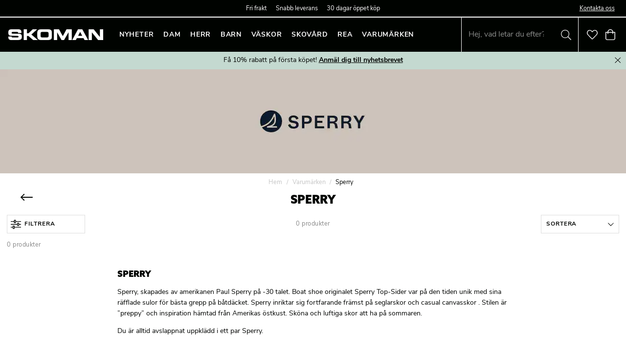

--- FILE ---
content_type: text/html
request_url: https://www.skoman.se/varumarken/sperry
body_size: 10379
content:
<!doctype html><html lang="sv"><head><meta charset="utf-8"/><title data-rh="true">Sperry | Skoman.se</title>
  <script>
  window.polyFillsLoaded = false;

  window.bootShop = function() {
    window.polyFillsLoaded = true;
  };  
  
  // If polyfill.io does not respond, start the shop anyway
  if (false) {
    setTimeout(function () {
      if(!window.polyFillsLoaded) {
        window.bootShop();
      }
    }, 5000);
  }
  </script>

  <script>window.bootShop();</script>
<link data-chunk="WindowedCategoryPage" rel="preload" as="style" href="/static/css/0.style-3bbfe878.css">
<link data-chunk="WindowedCategoryPage" rel="preload" as="style" href="/static/css/1.style-88a530dc.css">
<link data-chunk="client" rel="preload" as="style" href="/static/css/style-8b851bf3.css">
<link data-chunk="client" rel="preload" as="style" href="/static/css/17.style-b3450ab9.css">
<link data-chunk="client" rel="preload" as="script" href="/static/js/17.f62c00c5.chunk.js">
<link data-chunk="client" rel="preload" as="script" href="/static/js/bundle.d504fb4c.js">
<link data-chunk="WindowedCategoryPage" rel="preload" as="script" href="/static/js/1.1e490364.chunk.js">
<link data-chunk="WindowedCategoryPage" rel="preload" as="script" href="/static/js/SearchPage.37ecc812.chunk.js"><script>window.polyFillsLoaded=!0</script><meta name="viewport" content="width=device-width,initial-scale=1,shrink-to-fit=no"/><meta name="theme-color" content="#000000"/><meta name="google-site-verification" content="HoYOaiIg8Ux_hx-oFQG0rrhDxqDqbY6FZwQQFnON7e0"/><link rel="manifest" href="/manifest.json"/><link rel="shortcut icon" href="/pub_images/original/favicon.png"/><meta data-rh="true" name="description" content="Handla Sperry skor online hos Skoman.se Här hittar du säsongens nyheter från Sperry till dam. Snabba leveranser och öppet köp 30 dagar."/><meta data-rh="true" property="og:url" content="https://www.skoman.se/varumarken/sperry"/><meta data-rh="true" property="og:title" content="Sperry | Skoman.se"/><meta data-rh="true" property="og:description" content="Handla Sperry skor online hos Skoman.se Här hittar du säsongens nyheter från Sperry till dam. Snabba leveranser och öppet köp 30 dagar."/><meta data-rh="true" property="og:image" content="https://www.skoman.se/pub_images/original/varumarkes-bild-sperry.jpg"/><link data-rh="true" rel="preconnect" href="https://storeapi.jetshop.io"/><link data-rh="true" rel="canonical" href="https://www.skoman.se/varumarken/sperry"/><script>window.__ACTIVE_BREAKPOINT__ = "lg";</script><link data-chunk="client" rel="stylesheet" href="/static/css/17.style-b3450ab9.css">
<link data-chunk="client" rel="stylesheet" href="/static/css/style-8b851bf3.css">
<link data-chunk="WindowedCategoryPage" rel="stylesheet" href="/static/css/1.style-88a530dc.css">
<link data-chunk="WindowedCategoryPage" rel="stylesheet" href="/static/css/0.style-3bbfe878.css"></head><body class="no-js"><script>document.body.className=document.body.className.replace("no-js","")</script><div id="root"><div class="cb78wnl"><header id="main-header" class="hbpo9ds"><div data-scrolling="false" class="t1sr166x"><div class="page-padding p1eyj0vh"><div class="i9oo5t2"><div class="c1xoah0j"><div class="top-bar-usp-list index-1 t1twxchp"><ul>
  <li>Fri frakt</li>
  <li>Snabb leverans</li>
  <li>30 dagar öppet köp</li>
</ul></div><div class="top-bar-links-list t7ewzxn"><ul>
  <li><a href="/information/kundservice/kontakta-oss">Kontakta oss</a></li>
</ul></div></div></div></div></div><div data-scrolling="false" class="d1n9xo22"><div class="page-padding p1eyj0vh"><div class="inner i9oo5t2"><div data-scrolling="false" class="srrfwnd"><a href="/"><div data-flight-image-container="" data-flight-image-loaded="false" style="position:relative;overflow:hidden;width:100%;height:auto;padding-bottom:11.1111%"><picture data-flight-image-placeholder=""><img alt="" src="https://www.skoman.se/pub_images/original/logo-skoman.png?extend=copy&amp;width=300&amp;method=fit&amp;height=33&amp;sigma=2.5&amp;minampl=0.5&amp;quality=30&amp;type=auto" loading="lazy" style="position:absolute;top:0;left:0;width:100%;height:100%;padding-top:0;object-position:center;object-fit:contain;opacity:0.6;transition-delay:500ms;font-family:&quot;object-fit: contain&quot;"/></picture><picture data-flight-image=""><source type="image/webp" srcSet="https://www.skoman.se/pub_images/original/logo-skoman.png?extend=copy&amp;width=300&amp;method=fit&amp;height=33&amp;type=webp 300w, https://www.skoman.se/pub_images/original/logo-skoman.png?extend=copy&amp;width=600&amp;method=fit&amp;height=67&amp;type=webp 600w" sizes="(max-width: 20rem) 300px, (max-width: 40rem) 300px, (max-width: 50rem) 300px, (max-width: 70rem) 300px, 300px"/><source type="image/png" srcSet="https://www.skoman.se/pub_images/original/logo-skoman.png?extend=copy&amp;width=300&amp;method=fit&amp;height=33 300w, https://www.skoman.se/pub_images/original/logo-skoman.png?extend=copy&amp;width=600&amp;method=fit&amp;height=67 600w" sizes="(max-width: 20rem) 300px, (max-width: 40rem) 300px, (max-width: 50rem) 300px, (max-width: 70rem) 300px, 300px"/><img alt="" sizes="(max-width: 20rem) 300px, (max-width: 40rem) 300px, (max-width: 50rem) 300px, (max-width: 70rem) 300px, 300px" srcSet="https://www.skoman.se/pub_images/original/logo-skoman.png?extend=copy&amp;width=300&amp;method=fit&amp;height=33 300w, https://www.skoman.se/pub_images/original/logo-skoman.png?extend=copy&amp;width=600&amp;method=fit&amp;height=67 600w" src="https://www.skoman.se/pub_images/original/logo-skoman.png" loading="lazy" style="position:absolute;top:0;left:0;width:100%;height:100%;padding-top:0;object-position:center;object-fit:contain;opacity:0;transition:opacity 500ms;font-family:&quot;object-fit: contain&quot;"/></picture><noscript><picture><img alt="" sizes="(max-width: 20rem) 300px, (max-width: 40rem) 300px, (max-width: 50rem) 300px, (max-width: 70rem) 300px, 300px" srcSet="https://www.skoman.se/pub_images/original/logo-skoman.png?extend=copy&amp;width=300&amp;method=fit&amp;height=33 300w, https://www.skoman.se/pub_images/original/logo-skoman.png?extend=copy&amp;width=600&amp;method=fit&amp;height=67 600w" src="https://www.skoman.se/pub_images/original/logo-skoman.png" loading="lazy" style="position:absolute;top:0;left:0;width:100%;height:100%;padding-top:0;object-position:center;object-fit:contain"/></picture></noscript></div></a></div><div data-scrolling="false" class="d199yfgz"><ul data-scrolling="false" class="l1kfsmkv"><li class=""><a class="category-with-subs cu5ddfh" href="/nyheter"><span class="n88gtv7">Nyheter</span></a></li><li class=""><a class="category-with-subs cu5ddfh" href="/dam"><span class="n88gtv7">Dam</span></a></li><li class=""><a class="category-with-subs cu5ddfh" href="/herr"><span class="n88gtv7">Herr</span></a></li><li class=""><a class="category-with-subs cu5ddfh" href="/barn"><span class="n88gtv7">Barn</span></a></li><li class=""><a class="category-with-subs cu5ddfh" href="/vaskor"><span class="n88gtv7">Väskor</span></a></li><li class=""><a class="category-with-subs cu5ddfh" href="/skovard"><span class="n88gtv7">Skovård</span></a></li><li class=""><a class="category-with-subs cu5ddfh" href="/rea"><span class="n88gtv7">Rea</span></a></li><li class=""><a aria-current="page" class="category-with-subs cu5ddfh active" href="/varumarken"><span class="n88gtv7">Varumärken</span></a></li></ul></div><ul class="top-nav-list right ly0v7d6"><li font-size="1" class="l1smy2jg"><div data-scrolling="false" class="s1esmc24"><div class="search-wrapper sjq5dm3"><div class="search-field"><div class="input-wrapper"><input type="search" data-flight-search-autocomplete-field="" placeholder="Hej, vad letar du efter?" autoComplete="off" value="" class="i1jpiqn7"/></div><button class="submit-search sd9fljb"><svg aria-hidden="true" focusable="false" data-prefix="fal" data-icon="search" class="svg-inline--fa fa-search sl7vid7" role="img" xmlns="http://www.w3.org/2000/svg" viewBox="0 0 512 512"><path fill="currentColor" d="M508.5 481.6l-129-129c-2.3-2.3-5.3-3.5-8.5-3.5h-10.3C395 312 416 262.5 416 208 416 93.1 322.9 0 208 0S0 93.1 0 208s93.1 208 208 208c54.5 0 104-21 141.1-55.2V371c0 3.2 1.3 6.2 3.5 8.5l129 129c4.7 4.7 12.3 4.7 17 0l9.9-9.9c4.7-4.7 4.7-12.3 0-17zM208 384c-97.3 0-176-78.7-176-176S110.7 32 208 32s176 78.7 176 176-78.7 176-176 176z"></path></svg></button></div><button class="close-search c1ka0xon s80f007"><svg width="13" height="13" viewBox="0 0 13 13"><path d="M6.3 6.26l-.347-.36-.373.36.373.36.347-.36zM11.61.44L5.953 5.9l.694.72 5.657-5.46-.694-.72zM5.953 6.62l5.657 5.458.694-.72L6.647 5.9l-.694.72z"></path><path d="M6.3 6.24l.347.36.373-.36-.373-.36-.347.36zM.99 12.06L6.647 6.6l-.694-.72-5.657 5.46.694.72zm5.657-6.18L.99.423l-.694.72L5.953 6.6l.694-.72z"></path></svg></button></div></div></li><li font-size="1" class="l1smy2jg"><a class="header-button" href="/favoriter"><svg aria-hidden="true" focusable="false" data-prefix="fal" data-icon="heart" class="svg-inline--fa fa-heart header-icon" role="img" xmlns="http://www.w3.org/2000/svg" viewBox="0 0 512 512"><path fill="currentColor" d="M462.3 62.7c-54.5-46.4-136-38.7-186.6 13.5L256 96.6l-19.7-20.3C195.5 34.1 113.2 8.7 49.7 62.7c-62.8 53.6-66.1 149.8-9.9 207.8l193.5 199.8c6.2 6.4 14.4 9.7 22.6 9.7 8.2 0 16.4-3.2 22.6-9.7L472 270.5c56.4-58 53.1-154.2-9.7-207.8zm-13.1 185.6L256.4 448.1 62.8 248.3c-38.4-39.6-46.4-115.1 7.7-161.2 54.8-46.8 119.2-12.9 142.8 11.5l42.7 44.1 42.7-44.1c23.2-24 88.2-58 142.8-11.5 54 46 46.1 121.5 7.7 161.2z"></path></svg></a></li><li font-size="1" class="l1smy2jg"><button class="cart-button header-button b1sx7fzi" data-testid="cart-button"><svg aria-hidden="true" focusable="false" data-prefix="fal" data-icon="shopping-bag" class="svg-inline--fa fa-shopping-bag header-icon" role="img" xmlns="http://www.w3.org/2000/svg" viewBox="0 0 448 512"><path fill="currentColor" d="M352 128C352 57.421 294.579 0 224 0 153.42 0 96 57.421 96 128H0v304c0 44.183 35.817 80 80 80h288c44.183 0 80-35.817 80-80V128h-96zM224 32c52.935 0 96 43.065 96 96H128c0-52.935 43.065-96 96-96zm192 400c0 26.467-21.533 48-48 48H80c-26.467 0-48-21.533-48-48V160h64v48c0 8.837 7.164 16 16 16s16-7.163 16-16v-48h192v48c0 8.837 7.163 16 16 16s16-7.163 16-16v-48h64v272z"></path></svg><span class="h1blia41"><span>Varukorg</span></span></button></li></ul></div></div></div></header><main class="c19xxxo7"><div color="#000000" class="wvi1l5k" style="--wvi1l5k-1:#C4D9D0;--wvi1l5k-3:#000000"><p><a href="/nyhetsbrev">Få 10% rabatt på första köpet! <u><strong>Anmäl dig till nyhetsbrevet</strong></u></a></p><button class="s80f007"><svg width="13" height="13" viewBox="0 0 13 13"><path d="M6.3 6.26l-.347-.36-.373.36.373.36.347-.36zM11.61.44L5.953 5.9l.694.72 5.657-5.46-.694-.72zM5.953 6.62l5.657 5.458.694-.72L6.647 5.9l-.694.72z"></path><path d="M6.3 6.24l.347.36.373-.36-.373-.36-.347.36zM.99 12.06L6.647 6.6l-.694-.72-5.657 5.46.694.72zm5.657-6.18L.99.423l-.694.72L5.953 6.6l.694-.72z"></path></svg></button></div><div class="mb667ip"><script data-testid="structured-data" type="application/ld+json">{"@context":"https://schema.org","@type":"CollectionPage","name":"Sperry","description":"<h3><span>SPERRY</span></h3>\r\n<p><span>Sperry, skapades av amerikanen Paul Sperry på -30 talet. Boat shoe originalet Sperry Top-Sider var på den tiden unik med sina räfflade sulor för bästa grepp på båtdäcket. Sperry inriktar sig fortfarande främst på seglarskor och casual canvasskor . Stilen är ”preppy” och inspiration hämtad från Amerikas östkust. Sköna och luftiga skor att ha på sommaren. </span></p>\r\n<p><span>Du är alltid avslappnat uppklädd i ett par Sperry. </span></p>\r\n<p><span style=\"font-family: Arial; font-size: 13px; white-space: pre-wrap; text-decoration-skip-ink: none;\"> </span></p>","primaryImageOfPage":"https://www.skoman.se/pub_images/thumbs/varumarkes-bild-sperry.jpg","image":"https://www.skoman.se/pub_images/thumbs/varumarkes-bild-sperry.jpg"}</script><div class="c194gogp"><header class="standard has-image c12wlfkb"><div class="category-image-wrapper cuf4upt"><div data-flight-image-container="" data-flight-image-loaded="true" style="position:relative;overflow:hidden;width:100%;height:auto;padding-bottom:16.6667%"><picture data-flight-image-placeholder=""><img alt="" src="[data-uri]" loading="lazy" style="position:absolute;top:0;left:0;width:100%;height:100%;padding-top:0;object-position:center;object-fit:cover;opacity:0;transition-delay:500ms;font-family:&quot;object-fit: cover&quot;"/></picture><picture data-flight-image=""><source type="image/webp" srcSet="https://www.skoman.se/pub_images/original/varumarkes-bild-sperry.jpg?extend=copy&amp;width=1120&amp;method=crop&amp;height=187&amp;quality=80&amp;type=webp 1120w, https://www.skoman.se/pub_images/original/varumarkes-bild-sperry.jpg?extend=copy&amp;width=1280&amp;method=crop&amp;height=213&amp;quality=80&amp;type=webp 1280w, https://www.skoman.se/pub_images/original/varumarkes-bild-sperry.jpg?extend=copy&amp;width=1440&amp;method=crop&amp;height=240&amp;quality=80&amp;type=webp 1440w, https://www.skoman.se/pub_images/original/varumarkes-bild-sperry.jpg?extend=copy&amp;width=1600&amp;method=crop&amp;height=267&amp;quality=80&amp;type=webp 1600w, https://www.skoman.se/pub_images/original/varumarkes-bild-sperry.jpg?extend=copy&amp;width=2240&amp;method=crop&amp;height=373&amp;quality=80&amp;type=webp 2240w, https://www.skoman.se/pub_images/original/varumarkes-bild-sperry.jpg?extend=copy&amp;width=2880&amp;method=crop&amp;height=480&amp;quality=80&amp;type=webp 2880w, https://www.skoman.se/pub_images/original/varumarkes-bild-sperry.jpg?extend=copy&amp;width=320&amp;method=crop&amp;height=53&amp;quality=80&amp;type=webp 320w, https://www.skoman.se/pub_images/original/varumarkes-bild-sperry.jpg?extend=copy&amp;width=640&amp;method=crop&amp;height=107&amp;quality=80&amp;type=webp 640w, https://www.skoman.se/pub_images/original/varumarkes-bild-sperry.jpg?extend=copy&amp;width=800&amp;method=crop&amp;height=133&amp;quality=80&amp;type=webp 800w" sizes="(max-width: 20rem) 100vw, (max-width: 40rem) 100vw, (max-width: 50rem) 100vw, (max-width: 70rem) 100vw, 100vw"/><source type="image/jpeg" srcSet="https://www.skoman.se/pub_images/original/varumarkes-bild-sperry.jpg?extend=copy&amp;width=1120&amp;method=crop&amp;height=187&amp;quality=80 1120w, https://www.skoman.se/pub_images/original/varumarkes-bild-sperry.jpg?extend=copy&amp;width=1280&amp;method=crop&amp;height=213&amp;quality=80 1280w, https://www.skoman.se/pub_images/original/varumarkes-bild-sperry.jpg?extend=copy&amp;width=1440&amp;method=crop&amp;height=240&amp;quality=80 1440w, https://www.skoman.se/pub_images/original/varumarkes-bild-sperry.jpg?extend=copy&amp;width=1600&amp;method=crop&amp;height=267&amp;quality=80 1600w, https://www.skoman.se/pub_images/original/varumarkes-bild-sperry.jpg?extend=copy&amp;width=2240&amp;method=crop&amp;height=373&amp;quality=80 2240w, https://www.skoman.se/pub_images/original/varumarkes-bild-sperry.jpg?extend=copy&amp;width=2880&amp;method=crop&amp;height=480&amp;quality=80 2880w, https://www.skoman.se/pub_images/original/varumarkes-bild-sperry.jpg?extend=copy&amp;width=320&amp;method=crop&amp;height=53&amp;quality=80 320w, https://www.skoman.se/pub_images/original/varumarkes-bild-sperry.jpg?extend=copy&amp;width=640&amp;method=crop&amp;height=107&amp;quality=80 640w, https://www.skoman.se/pub_images/original/varumarkes-bild-sperry.jpg?extend=copy&amp;width=800&amp;method=crop&amp;height=133&amp;quality=80 800w" sizes="(max-width: 20rem) 100vw, (max-width: 40rem) 100vw, (max-width: 50rem) 100vw, (max-width: 70rem) 100vw, 100vw"/><img alt="" sizes="(max-width: 20rem) 100vw, (max-width: 40rem) 100vw, (max-width: 50rem) 100vw, (max-width: 70rem) 100vw, 100vw" srcSet="https://www.skoman.se/pub_images/original/varumarkes-bild-sperry.jpg?extend=copy&amp;width=1120&amp;method=crop&amp;height=187&amp;quality=80 1120w, https://www.skoman.se/pub_images/original/varumarkes-bild-sperry.jpg?extend=copy&amp;width=1280&amp;method=crop&amp;height=213&amp;quality=80 1280w, https://www.skoman.se/pub_images/original/varumarkes-bild-sperry.jpg?extend=copy&amp;width=1440&amp;method=crop&amp;height=240&amp;quality=80 1440w, https://www.skoman.se/pub_images/original/varumarkes-bild-sperry.jpg?extend=copy&amp;width=1600&amp;method=crop&amp;height=267&amp;quality=80 1600w, https://www.skoman.se/pub_images/original/varumarkes-bild-sperry.jpg?extend=copy&amp;width=2240&amp;method=crop&amp;height=373&amp;quality=80 2240w, https://www.skoman.se/pub_images/original/varumarkes-bild-sperry.jpg?extend=copy&amp;width=2880&amp;method=crop&amp;height=480&amp;quality=80 2880w, https://www.skoman.se/pub_images/original/varumarkes-bild-sperry.jpg?extend=copy&amp;width=320&amp;method=crop&amp;height=53&amp;quality=80 320w, https://www.skoman.se/pub_images/original/varumarkes-bild-sperry.jpg?extend=copy&amp;width=640&amp;method=crop&amp;height=107&amp;quality=80 640w, https://www.skoman.se/pub_images/original/varumarkes-bild-sperry.jpg?extend=copy&amp;width=800&amp;method=crop&amp;height=133&amp;quality=80 800w" src="https://www.skoman.se/pub_images/original/varumarkes-bild-sperry.jpg" loading="eager" style="position:absolute;top:0;left:0;width:100%;height:100%;padding-top:0;object-position:center;object-fit:cover;opacity:1;transition:opacity 500ms;font-family:&quot;object-fit: cover&quot;"/></picture><noscript><picture><img alt="" sizes="(max-width: 20rem) 100vw, (max-width: 40rem) 100vw, (max-width: 50rem) 100vw, (max-width: 70rem) 100vw, 100vw" srcSet="https://www.skoman.se/pub_images/original/varumarkes-bild-sperry.jpg?extend=copy&amp;width=1120&amp;method=crop&amp;height=187&amp;quality=80 1120w, https://www.skoman.se/pub_images/original/varumarkes-bild-sperry.jpg?extend=copy&amp;width=1280&amp;method=crop&amp;height=213&amp;quality=80 1280w, https://www.skoman.se/pub_images/original/varumarkes-bild-sperry.jpg?extend=copy&amp;width=1440&amp;method=crop&amp;height=240&amp;quality=80 1440w, https://www.skoman.se/pub_images/original/varumarkes-bild-sperry.jpg?extend=copy&amp;width=1600&amp;method=crop&amp;height=267&amp;quality=80 1600w, https://www.skoman.se/pub_images/original/varumarkes-bild-sperry.jpg?extend=copy&amp;width=2240&amp;method=crop&amp;height=373&amp;quality=80 2240w, https://www.skoman.se/pub_images/original/varumarkes-bild-sperry.jpg?extend=copy&amp;width=2880&amp;method=crop&amp;height=480&amp;quality=80 2880w, https://www.skoman.se/pub_images/original/varumarkes-bild-sperry.jpg?extend=copy&amp;width=320&amp;method=crop&amp;height=53&amp;quality=80 320w, https://www.skoman.se/pub_images/original/varumarkes-bild-sperry.jpg?extend=copy&amp;width=640&amp;method=crop&amp;height=107&amp;quality=80 640w, https://www.skoman.se/pub_images/original/varumarkes-bild-sperry.jpg?extend=copy&amp;width=800&amp;method=crop&amp;height=133&amp;quality=80 800w" src="https://www.skoman.se/pub_images/original/varumarkes-bild-sperry.jpg" loading="eager" style="position:absolute;top:0;left:0;width:100%;height:100%;padding-top:0;object-position:center;object-fit:cover"/></picture></noscript></div></div><div class="category-text-wrapper standard cct3ld0"><div class="breadcrumbs-wrapper b1xn6lpx"><script data-testid="structured-data" type="application/ld+json">{"@context":"https://schema.org","@type":"BreadcrumbList","itemListElement":[{"@type":"ListItem","position":1,"name":"Varumärken","item":"https://www.skoman.se/varumarken"},{"@type":"ListItem","position":2,"name":"Sperry"}]}</script><ul class="s1trcchx"><li class="b1943hhp"><a href="/">Hem</a></li><li class="b1943hhp"><a href="/varumarken">Varumärken</a></li><li class="b1943hhp">Sperry</li></ul></div><div class="page-header-wrapper"><div class="back-arrow bgtuqyp"><a href="/varumarken"><svg aria-hidden="true" focusable="false" data-prefix="fal" data-icon="long-arrow-left" class="svg-inline--fa fa-long-arrow-left " role="img" xmlns="http://www.w3.org/2000/svg" viewBox="0 0 448 512"><path fill="currentColor" d="M136.97 380.485l7.071-7.07c4.686-4.686 4.686-12.284 0-16.971L60.113 273H436c6.627 0 12-5.373 12-12v-10c0-6.627-5.373-12-12-12H60.113l83.928-83.444c4.686-4.686 4.686-12.284 0-16.971l-7.071-7.07c-4.686-4.686-12.284-4.686-16.97 0l-116.485 116c-4.686 4.686-4.686 12.284 0 16.971l116.485 116c4.686 4.686 12.284 4.686 16.97-.001z"></path></svg></a></div><h1 data-testid="page-header" class="category-name cdgu1q5">Sperry</h1></div></div></header><div id="filter-wrapper" class="f134is3f"><div class="page-padding p1eyj0vh"><div class="m1bqzo5l"><div class="mobile-filter-button-wrapper"><button class="mobile-filter-button"><svg aria-hidden="true" focusable="false" data-prefix="fal" data-icon="sliders-h" class="svg-inline--fa fa-sliders-h " role="img" xmlns="http://www.w3.org/2000/svg" viewBox="0 0 512 512"><path fill="currentColor" d="M504 384H192v-40c0-13.3-10.7-24-24-24h-48c-13.3 0-24 10.7-24 24v40H8c-4.4 0-8 3.6-8 8v16c0 4.4 3.6 8 8 8h88v40c0 13.3 10.7 24 24 24h48c13.3 0 24-10.7 24-24v-40h312c4.4 0 8-3.6 8-8v-16c0-4.4-3.6-8-8-8zm-344 64h-32v-96h32v96zM504 96H256V56c0-13.3-10.7-24-24-24h-48c-13.3 0-24 10.7-24 24v40H8c-4.4 0-8 3.6-8 8v16c0 4.4 3.6 8 8 8h152v40c0 13.3 10.7 24 24 24h48c13.3 0 24-10.7 24-24v-40h248c4.4 0 8-3.6 8-8v-16c0-4.4-3.6-8-8-8zm-280 64h-32V64h32v96zm280 80h-88v-40c0-13.3-10.7-24-24-24h-48c-13.3 0-24 10.7-24 24v40H8c-4.4 0-8 3.6-8 8v16c0 4.4 3.6 8 8 8h312v40c0 13.3 10.7 24 24 24h48c13.3 0 24-10.7 24-24v-40h88c4.4 0 8-3.6 8-8v-16c0-4.4-3.6-8-8-8zm-120 64h-32v-96h32v96z"></path></svg>Filtrera</button></div><p class="ppxi2yc">0 produkter</p><div class="d1h60hu1"><div class="sbsycch" data-flight-dropdown="" data-flight-dropdown-open="false"><button class="" data-flight-dropdown-button="" aria-expanded="false" aria-haspopup="menu" type="button" role="button"><span class="sorting-name title">Sortera</span><svg width="13" height="7" viewBox="0 0 13 7" class="carot"><path d="M6.895 6.2l-.348.36.348.335.347-.335-.347-.36zM.853 1.063L6.547 6.56l.695-.72L1.547.343l-.694.72zM7.242 6.56l5.694-5.497-.694-.72L6.547 5.84l.695.72z"></path></svg></button></div></div></div></div></div><div class="page-padding p1eyj0vh"><div class="c1w6bo99"><p class="p19en3x9">0 produkter</p><div data-testid="product-grid"><div class="product-grid cmvqr5f p1goy1el" style="position:relative"></div></div></div><div class="clvxzhw"><div class="content-area  t18ib9h8"><h3><span>SPERRY</span></h3>
<p><span>Sperry, skapades av amerikanen Paul Sperry på -30 talet. Boat shoe originalet Sperry Top-Sider var på den tiden unik med sina räfflade sulor för bästa grepp på båtdäcket. Sperry inriktar sig fortfarande främst på seglarskor och casual canvasskor . Stilen är ”preppy” och inspiration hämtad från Amerikas östkust. Sköna och luftiga skor att ha på sommaren. </span></p>
<p><span>Du är alltid avslappnat uppklädd i ett par Sperry. </span></p>
<p><span style="font-family:Arial;font-size:13px;white-space:pre-wrap;text-decoration-skip-ink:none"> </span></p></div></div></div></div></div></main><footer class="fb98ch5"><div class="newsletter-box"><div class="standard npjdt6a"><div class="max-width-wrapper mjqp9b6"><div class="i9oo5t2"><div class="text-wrapper"><div class="text"><h2>Håll dig uppdaterad!</h2>
<p><strong>Prenumerera på vårt nyhetsbrev</strong> så missar du aldrig några nyheter, kampanjer eller annat spännande! Vi värnar om din integritet. <a href="/information/kundservice/integritetspolicy">Här kan du läsa hur vi hanterar dina uppgifter</a>.</p></div><div class="newsletter-wrapper fob42dg"><div class="error eanar0n"></div><div class="form-wrapper w1x8h63r"><form disabled=""><input type="email" id="newsletter" placeholder="Ange e-postadress" data-testid="newsletter-subscription-input" name="email" value=""/><button class="button" type="submit" disabled="" data-testid="newsletter-subscription-submit">Skicka</button></form></div></div></div></div></div></div></div><div class="footer-content"><div class="max-width-wrapper mjqp9b6"><div class="fz5krju"><div><h3>Handla</h3>
<ul>
  <li><a href="/information/kundservice/vanliga-fragor">Vanliga frågor</a></li>
  <li><a href="/information/kundservice/leverans-1">Frakt &amp; </a><a href="/information/kundservice/leverans-1">Leverans</a></li>
  <li><a href="/information/kundservice/angerratt-retur">Ångerrätt &amp; Retur</a></li>
  <li><a href="/information/kundservice/storleksguide">Storleksguide</a></li>
  <li><a href="/information/kundservice/kontakta-oss">Kontakta oss</a></li>
</ul>
<p><br/></p></div><div><h3>Skoman</h3>
<ul>
  <li><a href="/information/skoman">Om skoman</a></li>
  <li><a href="/butiker">Våra butiker</a></li>
  <li><a href="/information/skoman/jobba-hos-oss">Jobba hos oss</a></li>
  <li><a href="/inspiration">Artiklar</a></li>
</ul></div><div><h3>Information</h3>
<ul>
  <li><a href="/information/kundservice/allmanna-kopvillkor">Köpvillkor</a></li>
  <li><a href="/information/kundservice/reklamation">Reklamation</a></li>
  <li><a href="/information/kundservice/integritetspolicy">Integritetspolicy</a></li>
  <li><a href="/information/kundservice/cookiepolicy">Cookiepolicy</a></li>
</ul></div><div><h3>Följ oss</h3>
<p>
<a href="https://www.instagram.com/skoman_official/" target="blank_"><img src="https://www.skoman.se/admin/pub_images/original/insta.png" alt=""/></a> <a href="https://www.facebook.com/skomanofficial" target="blank"><img src="https://www.skoman.se/admin/pub_images/original/facebook.png" alt=""/></a></p></div></div></div></div><div class="footer-bottom"><p><img src="https://www.skoman.se/admin/pub_images/small/Group-159.png?60825" alt=""/></p></div></footer></div></div><script>/*<!--*/
  window.__APOLLO_STATE__=JSON.parse("{\"Channel:1\":{\"id\":1,\"name\":\"Default\",\"url\":\"https://www.skoman.se\",\"isDefault\":true,\"displayName\":null,\"groupName\":null,\"imageUrl\":\"https://www.skoman.se\",\"requiresAuth\":false,\"countries\":[{\"type\":\"id\",\"generated\":true,\"id\":\"Channel:1.countries.0\",\"typename\":\"Country\"}],\"languages\":[{\"type\":\"id\",\"generated\":true,\"id\":\"Channel:1.languages.0\",\"typename\":\"Language\"}],\"currencies\":[{\"type\":\"id\",\"generated\":false,\"id\":\"Currency:SEK\",\"typename\":\"Currency\"}],\"defaultCurrency\":{\"type\":\"id\",\"generated\":false,\"id\":\"Currency:SEK\",\"typename\":\"Currency\"},\"defaultLanguage\":{\"type\":\"id\",\"generated\":true,\"id\":\"$Channel:1.defaultLanguage\",\"typename\":\"Language\"},\"settings\":{\"type\":\"id\",\"generated\":true,\"id\":\"$Channel:1.settings\",\"typename\":\"ChannelSettings\"},\"__typename\":\"Channel\"},\"Channel:1.countries.0\":{\"name\":\"Sweden\",\"code\":\"SE\",\"isDefault\":true,\"__typename\":\"Country\"},\"Channel:1.languages.0\":{\"culture\":\"sv-SE\",\"name\":\"Svenska\",\"isDefault\":true,\"__typename\":\"Language\"},\"Currency:SEK\":{\"id\":\"SEK\",\"name\":\"SEK\",\"isDefault\":true,\"format\":{\"type\":\"id\",\"generated\":true,\"id\":\"$Currency:SEK.format\",\"typename\":\"CurrencyFormat\"},\"__typename\":\"Currency\"},\"$Currency:SEK.format\":{\"code\":\"SEK\",\"decimals\":0,\"__typename\":\"CurrencyFormat\"},\"$Channel:1.defaultLanguage\":{\"culture\":\"sv-SE\",\"name\":\"Svenska\",\"isDefault\":true,\"__typename\":\"Language\"},\"$Channel:1.settings\":{\"nostoAccountId\":\"\",\"tracking\":{\"type\":\"id\",\"generated\":true,\"id\":\"$Channel:1.settings.tracking\",\"typename\":\"Tracking\"},\"pricesIncVat\":true,\"__typename\":\"ChannelSettings\"},\"$Channel:1.settings.tracking.ga\":{\"trackingId\":\"\",\"useArticleNumberAsId\":false,\"__typename\":\"GoogleAnalytics\"},\"$Channel:1.settings.tracking\":{\"ga\":{\"type\":\"id\",\"generated\":true,\"id\":\"$Channel:1.settings.tracking.ga\",\"typename\":\"GoogleAnalytics\"},\"ga4\":{\"type\":\"id\",\"generated\":true,\"id\":\"$Channel:1.settings.tracking.ga4\",\"typename\":\"GoogleAnalytics4\"},\"gtm\":{\"type\":\"id\",\"generated\":true,\"id\":\"$Channel:1.settings.tracking.gtm\",\"typename\":\"GoogleTagManager\"},\"fca\":{\"type\":\"id\",\"generated\":true,\"id\":\"$Channel:1.settings.tracking.fca\",\"typename\":\"FacebookConversionsApi\"},\"__typename\":\"Tracking\"},\"$Channel:1.settings.tracking.ga4\":{\"trackingId\":\"\",\"useArticleNumberAsId\":false,\"__typename\":\"GoogleAnalytics4\"},\"$Channel:1.settings.tracking.gtm\":{\"containerId\":\"GTM-K7Z8FGH\",\"useGa4Events\":true,\"__typename\":\"GoogleTagManager\"},\"$Channel:1.settings.tracking.fca\":{\"accessToken\":\"\",\"pixelId\":\"\",\"__typename\":\"FacebookConversionsApi\"},\"ROOT_QUERY\":{\"channels\":[{\"type\":\"id\",\"generated\":false,\"id\":\"Channel:1\",\"typename\":\"Channel\"}],\"categories({\\\"levels\\\":1})\":[{\"type\":\"id\",\"generated\":false,\"id\":\"Category:521\",\"typename\":\"Category\"},{\"type\":\"id\",\"generated\":false,\"id\":\"Category:153\",\"typename\":\"Category\"},{\"type\":\"id\",\"generated\":false,\"id\":\"Category:154\",\"typename\":\"Category\"},{\"type\":\"id\",\"generated\":false,\"id\":\"Category:155\",\"typename\":\"Category\"},{\"type\":\"id\",\"generated\":false,\"id\":\"Category:554\",\"typename\":\"Category\"},{\"type\":\"id\",\"generated\":false,\"id\":\"Category:350\",\"typename\":\"Category\"},{\"type\":\"id\",\"generated\":false,\"id\":\"Category:531\",\"typename\":\"Category\"},{\"type\":\"id\",\"generated\":false,\"id\":\"Category:406\",\"typename\":\"Category\"}],\"activeFilters\":{\"type\":\"id\",\"generated\":true,\"id\":\"$ROOT_QUERY.activeFilters\",\"typename\":\"ActiveFilters\"},\"startPage({\\\"id\\\":215})\":{\"type\":\"id\",\"generated\":true,\"id\":\"$ROOT_QUERY.startPage({\\\"id\\\":215})\",\"typename\":\"StartPage\"},\"route({\\\"path\\\":\\\"/varumarken/sperry\\\"})\":{\"type\":\"id\",\"generated\":false,\"id\":\"Route:/varumarken/sperry\",\"typename\":\"Route\"}},\"Category:521\":{\"id\":521,\"name\":\"Nyheter\",\"level\":1,\"parentId\":null,\"hasSubcategories\":true,\"primaryRoute\":{\"type\":\"id\",\"generated\":false,\"id\":\"Route:nyheter\",\"typename\":\"Route\"},\"__typename\":\"Category\"},\"Route:nyheter\":{\"id\":\"nyheter\",\"path\":\"/nyheter\",\"__typename\":\"Route\"},\"Category:153\":{\"id\":153,\"name\":\"Dam\",\"level\":1,\"parentId\":null,\"hasSubcategories\":true,\"primaryRoute\":{\"type\":\"id\",\"generated\":false,\"id\":\"Route:dam\",\"typename\":\"Route\"},\"__typename\":\"Category\"},\"Route:dam\":{\"id\":\"dam\",\"path\":\"/dam\",\"__typename\":\"Route\"},\"Category:154\":{\"id\":154,\"name\":\"Herr\",\"level\":1,\"parentId\":null,\"hasSubcategories\":true,\"primaryRoute\":{\"type\":\"id\",\"generated\":false,\"id\":\"Route:herr\",\"typename\":\"Route\"},\"__typename\":\"Category\"},\"Route:herr\":{\"id\":\"herr\",\"path\":\"/herr\",\"__typename\":\"Route\"},\"Category:155\":{\"id\":155,\"name\":\"Barn\",\"level\":1,\"parentId\":null,\"hasSubcategories\":true,\"primaryRoute\":{\"type\":\"id\",\"generated\":false,\"id\":\"Route:barn\",\"typename\":\"Route\"},\"__typename\":\"Category\"},\"Route:barn\":{\"id\":\"barn\",\"path\":\"/barn\",\"__typename\":\"Route\"},\"Category:554\":{\"id\":554,\"name\":\"Väskor\",\"level\":1,\"parentId\":null,\"hasSubcategories\":true,\"primaryRoute\":{\"type\":\"id\",\"generated\":false,\"id\":\"Route:vaskor\",\"typename\":\"Route\"},\"__typename\":\"Category\"},\"Route:vaskor\":{\"id\":\"vaskor\",\"path\":\"/vaskor\",\"__typename\":\"Route\"},\"Category:350\":{\"id\":350,\"name\":\"Skovård\",\"level\":1,\"parentId\":null,\"hasSubcategories\":true,\"primaryRoute\":{\"type\":\"id\",\"generated\":false,\"id\":\"Route:skovard\",\"typename\":\"Route\"},\"__typename\":\"Category\"},\"Route:skovard\":{\"id\":\"skovard\",\"path\":\"/skovard\",\"__typename\":\"Route\"},\"Category:531\":{\"id\":531,\"name\":\"Rea\",\"level\":1,\"parentId\":null,\"hasSubcategories\":true,\"primaryRoute\":{\"type\":\"id\",\"generated\":false,\"id\":\"Route:rea\",\"typename\":\"Route\"},\"__typename\":\"Category\"},\"Route:rea\":{\"id\":\"rea\",\"path\":\"/rea\",\"__typename\":\"Route\"},\"Category:406\":{\"id\":406,\"name\":\"Varumärken\",\"level\":1,\"parentId\":null,\"hasSubcategories\":true,\"primaryRoute\":{\"type\":\"id\",\"generated\":false,\"id\":\"Route:varumarken\",\"typename\":\"Route\"},\"__typename\":\"Category\"},\"Route:varumarken\":{\"id\":\"varumarken\",\"path\":\"/varumarken\",\"__typename\":\"Route\",\"slug\":\"varumarken\"},\"$ROOT_QUERY.activeFilters\":{\"listFilters\":{\"type\":\"json\",\"json\":[]},\"rangeFilters\":{\"type\":\"json\",\"json\":[]},\"booleanFilters\":{\"type\":\"json\",\"json\":[]},\"multiListFilters\":{\"type\":\"json\",\"json\":[]},\"__typename\":\"ActiveFilters\"},\"Content:2a4720ad-bde0-476d-81a4-46595d3fd024\":{\"id\":\"2a4720ad-bde0-476d-81a4-46595d3fd024\",\"items\":[{\"type\":\"id\",\"generated\":true,\"id\":\"Content:2a4720ad-bde0-476d-81a4-46595d3fd024.items.0\",\"typename\":\"ContentItem\"},{\"type\":\"id\",\"generated\":true,\"id\":\"Content:2a4720ad-bde0-476d-81a4-46595d3fd024.items.1\",\"typename\":\"ContentItem\"}],\"__typename\":\"Content\"},\"Content:2a4720ad-bde0-476d-81a4-46595d3fd024.items.0\":{\"children\":[],\"type\":\"site-content\",\"properties\":[{\"type\":\"id\",\"generated\":true,\"id\":\"Content:2a4720ad-bde0-476d-81a4-46595d3fd024.items.0.properties.0\",\"typename\":\"ContentItemProperty\"},{\"type\":\"id\",\"generated\":true,\"id\":\"Content:2a4720ad-bde0-476d-81a4-46595d3fd024.items.0.properties.1\",\"typename\":\"ContentItemProperty\"},{\"type\":\"id\",\"generated\":true,\"id\":\"Content:2a4720ad-bde0-476d-81a4-46595d3fd024.items.0.properties.2\",\"typename\":\"ContentItemProperty\"},{\"type\":\"id\",\"generated\":true,\"id\":\"Content:2a4720ad-bde0-476d-81a4-46595d3fd024.items.0.properties.3\",\"typename\":\"ContentItemProperty\"},{\"type\":\"id\",\"generated\":true,\"id\":\"Content:2a4720ad-bde0-476d-81a4-46595d3fd024.items.0.properties.4\",\"typename\":\"ContentItemProperty\"},{\"type\":\"id\",\"generated\":true,\"id\":\"Content:2a4720ad-bde0-476d-81a4-46595d3fd024.items.0.properties.5\",\"typename\":\"ContentItemProperty\"},{\"type\":\"id\",\"generated\":true,\"id\":\"Content:2a4720ad-bde0-476d-81a4-46595d3fd024.items.0.properties.6\",\"typename\":\"ContentItemProperty\"},{\"type\":\"id\",\"generated\":true,\"id\":\"Content:2a4720ad-bde0-476d-81a4-46595d3fd024.items.0.properties.7\",\"typename\":\"ContentItemProperty\"},{\"type\":\"id\",\"generated\":true,\"id\":\"Content:2a4720ad-bde0-476d-81a4-46595d3fd024.items.0.properties.8\",\"typename\":\"ContentItemProperty\"},{\"type\":\"id\",\"generated\":true,\"id\":\"Content:2a4720ad-bde0-476d-81a4-46595d3fd024.items.0.properties.9\",\"typename\":\"ContentItemProperty\"},{\"type\":\"id\",\"generated\":true,\"id\":\"Content:2a4720ad-bde0-476d-81a4-46595d3fd024.items.0.properties.10\",\"typename\":\"ContentItemProperty\"},{\"type\":\"id\",\"generated\":true,\"id\":\"Content:2a4720ad-bde0-476d-81a4-46595d3fd024.items.0.properties.11\",\"typename\":\"ContentItemProperty\"},{\"type\":\"id\",\"generated\":true,\"id\":\"Content:2a4720ad-bde0-476d-81a4-46595d3fd024.items.0.properties.12\",\"typename\":\"ContentItemProperty\"},{\"type\":\"id\",\"generated\":true,\"id\":\"Content:2a4720ad-bde0-476d-81a4-46595d3fd024.items.0.properties.13\",\"typename\":\"ContentItemProperty\"},{\"type\":\"id\",\"generated\":true,\"id\":\"Content:2a4720ad-bde0-476d-81a4-46595d3fd024.items.0.properties.14\",\"typename\":\"ContentItemProperty\"},{\"type\":\"id\",\"generated\":true,\"id\":\"Content:2a4720ad-bde0-476d-81a4-46595d3fd024.items.0.properties.15\",\"typename\":\"ContentItemProperty\"},{\"type\":\"id\",\"generated\":true,\"id\":\"Content:2a4720ad-bde0-476d-81a4-46595d3fd024.items.0.properties.16\",\"typename\":\"ContentItemProperty\"},{\"type\":\"id\",\"generated\":true,\"id\":\"Content:2a4720ad-bde0-476d-81a4-46595d3fd024.items.0.properties.17\",\"typename\":\"ContentItemProperty\"},{\"type\":\"id\",\"generated\":true,\"id\":\"Content:2a4720ad-bde0-476d-81a4-46595d3fd024.items.0.properties.18\",\"typename\":\"ContentItemProperty\"},{\"type\":\"id\",\"generated\":true,\"id\":\"Content:2a4720ad-bde0-476d-81a4-46595d3fd024.items.0.properties.19\",\"typename\":\"ContentItemProperty\"},{\"type\":\"id\",\"generated\":true,\"id\":\"Content:2a4720ad-bde0-476d-81a4-46595d3fd024.items.0.properties.20\",\"typename\":\"ContentItemProperty\"},{\"type\":\"id\",\"generated\":true,\"id\":\"Content:2a4720ad-bde0-476d-81a4-46595d3fd024.items.0.properties.21\",\"typename\":\"ContentItemProperty\"},{\"type\":\"id\",\"generated\":true,\"id\":\"Content:2a4720ad-bde0-476d-81a4-46595d3fd024.items.0.properties.22\",\"typename\":\"ContentItemProperty\"},{\"type\":\"id\",\"generated\":true,\"id\":\"Content:2a4720ad-bde0-476d-81a4-46595d3fd024.items.0.properties.23\",\"typename\":\"ContentItemProperty\"},{\"type\":\"id\",\"generated\":true,\"id\":\"Content:2a4720ad-bde0-476d-81a4-46595d3fd024.items.0.properties.24\",\"typename\":\"ContentItemProperty\"},{\"type\":\"id\",\"generated\":true,\"id\":\"Content:2a4720ad-bde0-476d-81a4-46595d3fd024.items.0.properties.25\",\"typename\":\"ContentItemProperty\"},{\"type\":\"id\",\"generated\":true,\"id\":\"Content:2a4720ad-bde0-476d-81a4-46595d3fd024.items.0.properties.26\",\"typename\":\"ContentItemProperty\"},{\"type\":\"id\",\"generated\":true,\"id\":\"Content:2a4720ad-bde0-476d-81a4-46595d3fd024.items.0.properties.27\",\"typename\":\"ContentItemProperty\"},{\"type\":\"id\",\"generated\":true,\"id\":\"Content:2a4720ad-bde0-476d-81a4-46595d3fd024.items.0.properties.28\",\"typename\":\"ContentItemProperty\"},{\"type\":\"id\",\"generated\":true,\"id\":\"Content:2a4720ad-bde0-476d-81a4-46595d3fd024.items.0.properties.29\",\"typename\":\"ContentItemProperty\"},{\"type\":\"id\",\"generated\":true,\"id\":\"Content:2a4720ad-bde0-476d-81a4-46595d3fd024.items.0.properties.30\",\"typename\":\"ContentItemProperty\"},{\"type\":\"id\",\"generated\":true,\"id\":\"Content:2a4720ad-bde0-476d-81a4-46595d3fd024.items.0.properties.31\",\"typename\":\"ContentItemProperty\"}],\"__typename\":\"ContentItem\"},\"Content:2a4720ad-bde0-476d-81a4-46595d3fd024.items.0.properties.0\":{\"name\":\"topBarUsp\",\"type\":\"html\",\"value\":{\"type\":\"id\",\"generated\":true,\"id\":\"$Content:2a4720ad-bde0-476d-81a4-46595d3fd024.items.0.properties.0.value\",\"typename\":\"StringValue\"},\"__typename\":\"ContentItemProperty\"},\"$Content:2a4720ad-bde0-476d-81a4-46595d3fd024.items.0.properties.0.value\":{\"value\":\"<ul>\\n  <li>Fri frakt</li>\\n  <li>Snabb leverans</li>\\n  <li>30 dagar öppet köp</li>\\n</ul>\",\"__typename\":\"StringValue\"},\"Content:2a4720ad-bde0-476d-81a4-46595d3fd024.items.0.properties.1\":{\"name\":\"topBarLinks\",\"type\":\"html\",\"value\":{\"type\":\"id\",\"generated\":true,\"id\":\"$Content:2a4720ad-bde0-476d-81a4-46595d3fd024.items.0.properties.1.value\",\"typename\":\"StringValue\"},\"__typename\":\"ContentItemProperty\"},\"$Content:2a4720ad-bde0-476d-81a4-46595d3fd024.items.0.properties.1.value\":{\"value\":\"<ul>\\n  <li><a href=\\\"/information/kundservice/kontakta-oss\\\">Kontakta oss</a></li>\\n</ul>\",\"__typename\":\"StringValue\"},\"Content:2a4720ad-bde0-476d-81a4-46595d3fd024.items.0.properties.2\":{\"name\":\"showCampaignBar\",\"type\":\"dropdown\",\"value\":{\"type\":\"id\",\"generated\":true,\"id\":\"$Content:2a4720ad-bde0-476d-81a4-46595d3fd024.items.0.properties.2.value\",\"typename\":\"StringValue\"},\"__typename\":\"ContentItemProperty\"},\"$Content:2a4720ad-bde0-476d-81a4-46595d3fd024.items.0.properties.2.value\":{\"value\":\"yes\",\"__typename\":\"StringValue\"},\"Content:2a4720ad-bde0-476d-81a4-46595d3fd024.items.0.properties.3\":{\"name\":\"campaignBarLink\",\"type\":\"link\",\"value\":null,\"__typename\":\"ContentItemProperty\"},\"Content:2a4720ad-bde0-476d-81a4-46595d3fd024.items.0.properties.4\":{\"name\":\"campaignBarBackground\",\"type\":\"text\",\"value\":{\"type\":\"id\",\"generated\":true,\"id\":\"$Content:2a4720ad-bde0-476d-81a4-46595d3fd024.items.0.properties.4.value\",\"typename\":\"StringValue\"},\"__typename\":\"ContentItemProperty\"},\"$Content:2a4720ad-bde0-476d-81a4-46595d3fd024.items.0.properties.4.value\":{\"value\":\"#C4D9D0\",\"__typename\":\"StringValue\"},\"Content:2a4720ad-bde0-476d-81a4-46595d3fd024.items.0.properties.5\":{\"name\":\"campaignBarColor\",\"type\":\"text\",\"value\":{\"type\":\"id\",\"generated\":true,\"id\":\"$Content:2a4720ad-bde0-476d-81a4-46595d3fd024.items.0.properties.5.value\",\"typename\":\"StringValue\"},\"__typename\":\"ContentItemProperty\"},\"$Content:2a4720ad-bde0-476d-81a4-46595d3fd024.items.0.properties.5.value\":{\"value\":\"#000000\",\"__typename\":\"StringValue\"},\"Content:2a4720ad-bde0-476d-81a4-46595d3fd024.items.0.properties.6\":{\"name\":\"campaignBar\",\"type\":\"html\",\"value\":{\"type\":\"id\",\"generated\":true,\"id\":\"$Content:2a4720ad-bde0-476d-81a4-46595d3fd024.items.0.properties.6.value\",\"typename\":\"StringValue\"},\"__typename\":\"ContentItemProperty\"},\"$Content:2a4720ad-bde0-476d-81a4-46595d3fd024.items.0.properties.6.value\":{\"value\":\"<p><a href=\\\"/nyhetsbrev\\\">Få 10% rabatt på första köpet! <u><strong>Anmäl dig till nyhetsbrevet</strong></u></a></p>\",\"__typename\":\"StringValue\"},\"Content:2a4720ad-bde0-476d-81a4-46595d3fd024.items.0.properties.7\":{\"name\":\"mobilePageList\",\"type\":\"html\",\"value\":{\"type\":\"id\",\"generated\":true,\"id\":\"$Content:2a4720ad-bde0-476d-81a4-46595d3fd024.items.0.properties.7.value\",\"typename\":\"StringValue\"},\"__typename\":\"ContentItemProperty\"},\"$Content:2a4720ad-bde0-476d-81a4-46595d3fd024.items.0.properties.7.value\":{\"value\":\"<ul>\\n  <li><a href=\\\"/information/kundservice/kontakta-oss\\\">Kontakta oss</a></li>\\n  <li><a href=\\\"/information/kundservice/leverans-1\\\">Frakt och leverans</a></li>\\n  <li><a href=\\\"/butiker\\\">Våra butiker</a></li>\\n  <li><a href=\\\"/information/kundservice/vanliga-fragor\\\">Vanliga frågor</a></li>\\n</ul>\",\"__typename\":\"StringValue\"},\"Content:2a4720ad-bde0-476d-81a4-46595d3fd024.items.0.properties.8\":{\"name\":\"footer1\",\"type\":\"html\",\"value\":{\"type\":\"id\",\"generated\":true,\"id\":\"$Content:2a4720ad-bde0-476d-81a4-46595d3fd024.items.0.properties.8.value\",\"typename\":\"StringValue\"},\"__typename\":\"ContentItemProperty\"},\"$Content:2a4720ad-bde0-476d-81a4-46595d3fd024.items.0.properties.8.value\":{\"value\":\"<h3>Handla</h3>\\n<ul>\\n  <li><a href=\\\"/information/kundservice/vanliga-fragor\\\">Vanliga frågor</a></li>\\n  <li><a href=\\\"/information/kundservice/leverans-1\\\">Frakt &amp; </a><a href=\\\"/information/kundservice/leverans-1\\\">Leverans</a></li>\\n  <li><a href=\\\"/information/kundservice/angerratt-retur\\\">Ångerrätt &amp; Retur</a></li>\\n  <li><a href=\\\"/information/kundservice/storleksguide\\\">Storleksguide</a></li>\\n  <li><a href=\\\"/information/kundservice/kontakta-oss\\\">Kontakta oss</a></li>\\n</ul>\\n<p><br></p>\",\"__typename\":\"StringValue\"},\"Content:2a4720ad-bde0-476d-81a4-46595d3fd024.items.0.properties.9\":{\"name\":\"footer2\",\"type\":\"html\",\"value\":{\"type\":\"id\",\"generated\":true,\"id\":\"$Content:2a4720ad-bde0-476d-81a4-46595d3fd024.items.0.properties.9.value\",\"typename\":\"StringValue\"},\"__typename\":\"ContentItemProperty\"},\"$Content:2a4720ad-bde0-476d-81a4-46595d3fd024.items.0.properties.9.value\":{\"value\":\"<h3>Skoman</h3>\\n<ul>\\n  <li><a href=\\\"/information/skoman\\\">Om skoman</a></li>\\n  <li><a href=\\\"/butiker\\\">Våra butiker</a></li>\\n  <li><a href=\\\"/information/skoman/jobba-hos-oss\\\">Jobba hos oss</a></li>\\n  <li><a href=\\\"/inspiration\\\">Artiklar</a></li>\\n</ul>\",\"__typename\":\"StringValue\"},\"Content:2a4720ad-bde0-476d-81a4-46595d3fd024.items.0.properties.10\":{\"name\":\"footer3\",\"type\":\"html\",\"value\":{\"type\":\"id\",\"generated\":true,\"id\":\"$Content:2a4720ad-bde0-476d-81a4-46595d3fd024.items.0.properties.10.value\",\"typename\":\"StringValue\"},\"__typename\":\"ContentItemProperty\"},\"$Content:2a4720ad-bde0-476d-81a4-46595d3fd024.items.0.properties.10.value\":{\"value\":\"<h3>Information</h3>\\n<ul>\\n  <li><a href=\\\"/information/kundservice/allmanna-kopvillkor\\\">Köpvillkor</a></li>\\n  <li><a href=\\\"/information/kundservice/reklamation\\\">Reklamation</a></li>\\n  <li><a href=\\\"/information/kundservice/integritetspolicy\\\">Integritetspolicy</a></li>\\n  <li><a href=\\\"/information/kundservice/cookiepolicy\\\">Cookiepolicy</a></li>\\n</ul>\",\"__typename\":\"StringValue\"},\"Content:2a4720ad-bde0-476d-81a4-46595d3fd024.items.0.properties.11\":{\"name\":\"footer4\",\"type\":\"html\",\"value\":{\"type\":\"id\",\"generated\":true,\"id\":\"$Content:2a4720ad-bde0-476d-81a4-46595d3fd024.items.0.properties.11.value\",\"typename\":\"StringValue\"},\"__typename\":\"ContentItemProperty\"},\"$Content:2a4720ad-bde0-476d-81a4-46595d3fd024.items.0.properties.11.value\":{\"value\":\"<h3>Följ oss</h3>\\n<p>\\n<a href=\\\"https://www.instagram.com/skoman_official/\\\" target=\\\"blank_\\\"><img src=\\\"https://www.skoman.se/admin/pub_images/original/insta.png\\\" alt=\\\"\\\"></a> <a href=\\\"https://www.facebook.com/skomanofficial\\\" target=\\\"blank\\\"><img src=\\\"https://www.skoman.se/admin/pub_images/original/facebook.png\\\" alt=\\\"\\\"></a></p>\",\"__typename\":\"StringValue\"},\"Content:2a4720ad-bde0-476d-81a4-46595d3fd024.items.0.properties.12\":{\"name\":\"footerBottom\",\"type\":\"html\",\"value\":{\"type\":\"id\",\"generated\":true,\"id\":\"$Content:2a4720ad-bde0-476d-81a4-46595d3fd024.items.0.properties.12.value\",\"typename\":\"StringValue\"},\"__typename\":\"ContentItemProperty\"},\"$Content:2a4720ad-bde0-476d-81a4-46595d3fd024.items.0.properties.12.value\":{\"value\":\"<p><img src=\\\"https://www.skoman.se/admin/pub_images/small/Group-159.png?60825\\\" alt=\\\"\\\"/></p>\",\"__typename\":\"StringValue\"},\"Content:2a4720ad-bde0-476d-81a4-46595d3fd024.items.0.properties.13\":{\"name\":\"footerLogo\",\"type\":\"image\",\"value\":null,\"__typename\":\"ContentItemProperty\"},\"Content:2a4720ad-bde0-476d-81a4-46595d3fd024.items.0.properties.14\":{\"name\":\"showNewsletter\",\"type\":\"dropdown\",\"value\":{\"type\":\"id\",\"generated\":true,\"id\":\"$Content:2a4720ad-bde0-476d-81a4-46595d3fd024.items.0.properties.14.value\",\"typename\":\"StringValue\"},\"__typename\":\"ContentItemProperty\"},\"$Content:2a4720ad-bde0-476d-81a4-46595d3fd024.items.0.properties.14.value\":{\"value\":\"yes\",\"__typename\":\"StringValue\"},\"Content:2a4720ad-bde0-476d-81a4-46595d3fd024.items.0.properties.15\":{\"name\":\"newsletter\",\"type\":\"html\",\"value\":{\"type\":\"id\",\"generated\":true,\"id\":\"$Content:2a4720ad-bde0-476d-81a4-46595d3fd024.items.0.properties.15.value\",\"typename\":\"StringValue\"},\"__typename\":\"ContentItemProperty\"},\"$Content:2a4720ad-bde0-476d-81a4-46595d3fd024.items.0.properties.15.value\":{\"value\":\"<h2>Håll dig uppdaterad!</h2>\\n<p><strong>Prenumerera på vårt nyhetsbrev</strong> så missar du aldrig några nyheter, kampanjer eller annat spännande! Vi värnar om din integritet. <a href=\\\"/information/kundservice/integritetspolicy\\\">Här kan du läsa hur vi hanterar dina uppgifter</a>.</p>\",\"__typename\":\"StringValue\"},\"Content:2a4720ad-bde0-476d-81a4-46595d3fd024.items.0.properties.16\":{\"name\":\"newsletterImage\",\"type\":\"image\",\"value\":null,\"__typename\":\"ContentItemProperty\"},\"Content:2a4720ad-bde0-476d-81a4-46595d3fd024.items.0.properties.17\":{\"name\":\"productPageUsp\",\"type\":\"html\",\"value\":{\"type\":\"id\",\"generated\":true,\"id\":\"$Content:2a4720ad-bde0-476d-81a4-46595d3fd024.items.0.properties.17.value\",\"typename\":\"StringValue\"},\"__typename\":\"ContentItemProperty\"},\"$Content:2a4720ad-bde0-476d-81a4-46595d3fd024.items.0.properties.17.value\":{\"value\":\"<ul>\\n  <li><img src=\\\"https://www.skoman.se/admin/pub_images/original/box-heart-light.png?28030\\\" alt=\\\"\\\"/> Fri frakt</li>\\n  <li><img src=\\\"https://www.skoman.se/admin/pub_images/small/shipping-fast-light.png?180042\\\" alt=\\\"\\\"/> Snabba leveranser</li>\\n  <li><img src=\\\"https://www.skoman.se/admin/pub_images/original/handshake-light.png\\\" alt=\\\"\\\"/> 30 dagar öppet köp</li>\\n</ul>\",\"__typename\":\"StringValue\"},\"Content:2a4720ad-bde0-476d-81a4-46595d3fd024.items.0.properties.18\":{\"name\":\"stockStatusInfo\",\"type\":\"html\",\"value\":{\"type\":\"id\",\"generated\":true,\"id\":\"$Content:2a4720ad-bde0-476d-81a4-46595d3fd024.items.0.properties.18.value\",\"typename\":\"StringValue\"},\"__typename\":\"ContentItemProperty\"},\"$Content:2a4720ad-bde0-476d-81a4-46595d3fd024.items.0.properties.18.value\":{\"value\":\"<h3>Vad betyder lagerstatusen?&nbsp;</h3>\\n<h3><br></h3>\\n<h4>I lager</h4>\\n<p>Varan finns i vårt webblager och skickas samma dag eller nästkommande arbetsdag. &nbsp;</p>\\n<p>Vid beställningar innehållande flera produkter kan det ta 1 - 5 arbetsdagar innan din beställning lämnar vårt lager.</p>\\n<p><br></p>\\n<h4>Fåtal kvar</h4>\\n<p>Varan är på väg att ta slut, men kan fortfarande bli din!</p>\\n<p><br></p>\\n<h4>Produkten har utgått</h4>\\n<p>Varan finns för tillfället inte i lager.&nbsp;</p>\\n<p><br></p>\\n<p><br></p>\",\"__typename\":\"StringValue\"},\"Content:2a4720ad-bde0-476d-81a4-46595d3fd024.items.0.properties.19\":{\"name\":\"otherColorsTitle\",\"type\":\"text\",\"value\":{\"type\":\"id\",\"generated\":true,\"id\":\"$Content:2a4720ad-bde0-476d-81a4-46595d3fd024.items.0.properties.19.value\",\"typename\":\"StringValue\"},\"__typename\":\"ContentItemProperty\"},\"$Content:2a4720ad-bde0-476d-81a4-46595d3fd024.items.0.properties.19.value\":{\"value\":\"Variant\",\"__typename\":\"StringValue\"},\"Content:2a4720ad-bde0-476d-81a4-46595d3fd024.items.0.properties.20\":{\"name\":\"descriptionTitle\",\"type\":\"text\",\"value\":{\"type\":\"id\",\"generated\":true,\"id\":\"$Content:2a4720ad-bde0-476d-81a4-46595d3fd024.items.0.properties.20.value\",\"typename\":\"StringValue\"},\"__typename\":\"ContentItemProperty\"},\"$Content:2a4720ad-bde0-476d-81a4-46595d3fd024.items.0.properties.20.value\":{\"value\":\"Produktbeskrivning\",\"__typename\":\"StringValue\"},\"Content:2a4720ad-bde0-476d-81a4-46595d3fd024.items.0.properties.21\":{\"name\":\"specificationTitle\",\"type\":\"text\",\"value\":{\"type\":\"id\",\"generated\":true,\"id\":\"$Content:2a4720ad-bde0-476d-81a4-46595d3fd024.items.0.properties.21.value\",\"typename\":\"StringValue\"},\"__typename\":\"ContentItemProperty\"},\"$Content:2a4720ad-bde0-476d-81a4-46595d3fd024.items.0.properties.21.value\":{\"value\":\"Detaljer\",\"__typename\":\"StringValue\"},\"Content:2a4720ad-bde0-476d-81a4-46595d3fd024.items.0.properties.22\":{\"name\":\"relatedTitle\",\"type\":\"text\",\"value\":{\"type\":\"id\",\"generated\":true,\"id\":\"$Content:2a4720ad-bde0-476d-81a4-46595d3fd024.items.0.properties.22.value\",\"typename\":\"StringValue\"},\"__typename\":\"ContentItemProperty\"},\"$Content:2a4720ad-bde0-476d-81a4-46595d3fd024.items.0.properties.22.value\":{\"value\":\"Rekommenderad skovård\",\"__typename\":\"StringValue\"},\"Content:2a4720ad-bde0-476d-81a4-46595d3fd024.items.0.properties.23\":{\"name\":\"bestSellingTitle\",\"type\":\"text\",\"value\":{\"type\":\"id\",\"generated\":true,\"id\":\"$Content:2a4720ad-bde0-476d-81a4-46595d3fd024.items.0.properties.23.value\",\"typename\":\"StringValue\"},\"__typename\":\"ContentItemProperty\"},\"$Content:2a4720ad-bde0-476d-81a4-46595d3fd024.items.0.properties.23.value\":{\"value\":\"Liknande produkter\",\"__typename\":\"StringValue\"},\"Content:2a4720ad-bde0-476d-81a4-46595d3fd024.items.0.properties.24\":{\"name\":\"bestSellingSubTitle\",\"type\":\"text\",\"value\":null,\"__typename\":\"ContentItemProperty\"},\"Content:2a4720ad-bde0-476d-81a4-46595d3fd024.items.0.properties.25\":{\"name\":\"blogTitle\",\"type\":\"text\",\"value\":{\"type\":\"id\",\"generated\":true,\"id\":\"$Content:2a4720ad-bde0-476d-81a4-46595d3fd024.items.0.properties.25.value\",\"typename\":\"StringValue\"},\"__typename\":\"ContentItemProperty\"},\"$Content:2a4720ad-bde0-476d-81a4-46595d3fd024.items.0.properties.25.value\":{\"value\":\"Produkten i fokus\",\"__typename\":\"StringValue\"},\"Content:2a4720ad-bde0-476d-81a4-46595d3fd024.items.0.properties.26\":{\"name\":\"retargetTitle\",\"type\":\"text\",\"value\":{\"type\":\"id\",\"generated\":true,\"id\":\"$Content:2a4720ad-bde0-476d-81a4-46595d3fd024.items.0.properties.26.value\",\"typename\":\"StringValue\"},\"__typename\":\"ContentItemProperty\"},\"$Content:2a4720ad-bde0-476d-81a4-46595d3fd024.items.0.properties.26.value\":{\"value\":\"Här är lite produkter vi tror du kommer att gilla\",\"__typename\":\"StringValue\"},\"Content:2a4720ad-bde0-476d-81a4-46595d3fd024.items.0.properties.27\":{\"name\":\"topProductsTitle\",\"type\":\"text\",\"value\":{\"type\":\"id\",\"generated\":true,\"id\":\"$Content:2a4720ad-bde0-476d-81a4-46595d3fd024.items.0.properties.27.value\",\"typename\":\"StringValue\"},\"__typename\":\"ContentItemProperty\"},\"$Content:2a4720ad-bde0-476d-81a4-46595d3fd024.items.0.properties.27.value\":{\"value\":\"...och så några till :)\",\"__typename\":\"StringValue\"},\"Content:2a4720ad-bde0-476d-81a4-46595d3fd024.items.0.properties.28\":{\"name\":\"cartUpsellTitle\",\"type\":\"text\",\"value\":{\"type\":\"id\",\"generated\":true,\"id\":\"$Content:2a4720ad-bde0-476d-81a4-46595d3fd024.items.0.properties.28.value\",\"typename\":\"StringValue\"},\"__typename\":\"ContentItemProperty\"},\"$Content:2a4720ad-bde0-476d-81a4-46595d3fd024.items.0.properties.28.value\":{\"value\":\"Se även detta\",\"__typename\":\"StringValue\"},\"Content:2a4720ad-bde0-476d-81a4-46595d3fd024.items.0.properties.29\":{\"name\":\"showCookieConsent\",\"type\":\"dropdown\",\"value\":{\"type\":\"id\",\"generated\":true,\"id\":\"$Content:2a4720ad-bde0-476d-81a4-46595d3fd024.items.0.properties.29.value\",\"typename\":\"StringValue\"},\"__typename\":\"ContentItemProperty\"},\"$Content:2a4720ad-bde0-476d-81a4-46595d3fd024.items.0.properties.29.value\":{\"value\":\"yes\",\"__typename\":\"StringValue\"},\"Content:2a4720ad-bde0-476d-81a4-46595d3fd024.items.0.properties.30\":{\"name\":\"cookieConsent\",\"type\":\"html\",\"value\":{\"type\":\"id\",\"generated\":true,\"id\":\"$Content:2a4720ad-bde0-476d-81a4-46595d3fd024.items.0.properties.30.value\",\"typename\":\"StringValue\"},\"__typename\":\"ContentItemProperty\"},\"$Content:2a4720ad-bde0-476d-81a4-46595d3fd024.items.0.properties.30.value\":{\"value\":\"<h4>En kaka till kaffet?&nbsp;</h4>\\n<p>Vi använder cookies för att optimera din upplevelse på siten. Vill du veta mer kan du läsa allt om det här.</p>\\n<p><a href=\\\"/information/kundservice/integritetspolicy\\\"><u><strong>Cookiepolicy</strong></u></a></p>\",\"__typename\":\"StringValue\"},\"Content:2a4720ad-bde0-476d-81a4-46595d3fd024.items.0.properties.31\":{\"name\":\"colorList\",\"type\":\"text\",\"value\":{\"type\":\"id\",\"generated\":true,\"id\":\"$Content:2a4720ad-bde0-476d-81a4-46595d3fd024.items.0.properties.31.value\",\"typename\":\"StringValue\"},\"__typename\":\"ContentItemProperty\"},\"$Content:2a4720ad-bde0-476d-81a4-46595d3fd024.items.0.properties.31.value\":{\"value\":\"beige#F6E9DB\\nblå#3A58F5\\nbrun#5e3919\\ngrå#D6D6D6\\ngrå/silver#D6D6D6->737373\\ngrön#0b9e00\\ngul/orange#fff000\\nguld#fdd886->6e5300\\nlila#7A34AE\\nrosa#FFC0CB\\nröd#E43212\\nsvart#000000\\nturkos#79E9DE\\nvit#ffffff\\nmulti#3A58F5\\nmulti/mönstrad#009900/AA22EE\",\"__typename\":\"StringValue\"},\"Content:2a4720ad-bde0-476d-81a4-46595d3fd024.items.1.children.0\":{\"type\":\"category-blog\",\"properties\":[{\"type\":\"id\",\"generated\":true,\"id\":\"Content:2a4720ad-bde0-476d-81a4-46595d3fd024.items.1.children.0.properties.0\",\"typename\":\"ContentItemProperty\"},{\"type\":\"id\",\"generated\":true,\"id\":\"Content:2a4720ad-bde0-476d-81a4-46595d3fd024.items.1.children.0.properties.1\",\"typename\":\"ContentItemProperty\"},{\"type\":\"id\",\"generated\":true,\"id\":\"Content:2a4720ad-bde0-476d-81a4-46595d3fd024.items.1.children.0.properties.2\",\"typename\":\"ContentItemProperty\"}],\"__typename\":\"ContentItem\",\"children\":[]},\"Content:2a4720ad-bde0-476d-81a4-46595d3fd024.items.1.children.0.properties.0\":{\"name\":\"category\",\"type\":\"category\",\"value\":{\"type\":\"id\",\"generated\":false,\"id\":\"Category:845\",\"typename\":\"Category\"},\"__typename\":\"ContentItemProperty\"},\"Category:845\":{\"name\":\"Inspiration\",\"id\":845,\"primaryRoute\":{\"type\":\"id\",\"generated\":false,\"id\":\"Route:inspiration\",\"typename\":\"Route\"},\"__typename\":\"Category\"},\"Route:inspiration\":{\"id\":\"inspiration\",\"path\":\"/inspiration\",\"__typename\":\"Route\"},\"Content:2a4720ad-bde0-476d-81a4-46595d3fd024.items.1.children.0.properties.1\":{\"name\":\"menu\",\"type\":\"dropdown\",\"value\":{\"type\":\"id\",\"generated\":true,\"id\":\"$Content:2a4720ad-bde0-476d-81a4-46595d3fd024.items.1.children.0.properties.1.value\",\"typename\":\"StringValue\"},\"__typename\":\"ContentItemProperty\"},\"$Content:2a4720ad-bde0-476d-81a4-46595d3fd024.items.1.children.0.properties.1.value\":{\"value\":\"yes\",\"__typename\":\"StringValue\"},\"Content:2a4720ad-bde0-476d-81a4-46595d3fd024.items.1.children.0.properties.2\":{\"name\":\"styleLook\",\"type\":\"dropdown\",\"value\":{\"type\":\"id\",\"generated\":true,\"id\":\"$Content:2a4720ad-bde0-476d-81a4-46595d3fd024.items.1.children.0.properties.2.value\",\"typename\":\"StringValue\"},\"__typename\":\"ContentItemProperty\"},\"$Content:2a4720ad-bde0-476d-81a4-46595d3fd024.items.1.children.0.properties.2.value\":{\"value\":\"no\",\"__typename\":\"StringValue\"},\"Content:2a4720ad-bde0-476d-81a4-46595d3fd024.items.1\":{\"children\":[{\"type\":\"id\",\"generated\":true,\"id\":\"Content:2a4720ad-bde0-476d-81a4-46595d3fd024.items.1.children.0\",\"typename\":\"ContentItem\"}],\"type\":\"category-blogs\",\"properties\":[],\"__typename\":\"ContentItem\"},\"$ROOT_QUERY.startPage({\\\"id\\\":215})\":{\"data\":{\"type\":\"id\",\"generated\":false,\"id\":\"Content:2a4720ad-bde0-476d-81a4-46595d3fd024\",\"typename\":\"Content\"},\"__typename\":\"StartPage\"},\"Route:/varumarken/sperry\":{\"id\":\"/varumarken/sperry\",\"path\":\"/varumarken/sperry\",\"slug\":\"sperry\",\"parents\":[{\"type\":\"id\",\"generated\":false,\"id\":\"Route:varumarken\",\"typename\":\"Route\"}],\"canonicalPath\":\"/varumarken/sperry\",\"alternateRoutes\":[],\"breadcrumbs\":{\"type\":\"json\",\"json\":[\"Varumärken\",\"Sperry\"]},\"__typename\":\"Route\",\"object\":{\"type\":\"id\",\"generated\":false,\"id\":\"Category:829\",\"typename\":\"Category\"}},\"$Category:829.head\":{\"title\":\"Sperry | Skoman.se\",\"metaTags\":[{\"type\":\"id\",\"generated\":true,\"id\":\"$Category:829.head.metaTags.0\",\"typename\":\"HtmlMetaTag\"}],\"__typename\":\"HtmlHead\"},\"$Category:829.head.metaTags.0\":{\"name\":\"description\",\"content\":\"Handla Sperry skor online hos Skoman.se Här hittar du säsongens nyheter från Sperry till dam. Snabba leveranser och öppet köp 30 dagar.\",\"__typename\":\"HtmlMetaTag\"},\"Category:829\":{\"head\":{\"type\":\"id\",\"generated\":true,\"id\":\"$Category:829.head\",\"typename\":\"HtmlHead\"},\"__typename\":\"Category\",\"id\":829,\"name\":\"Sperry\",\"mainHeader\":\"Sperry\",\"content\":\"<h3><span>SPERRY</span></h3>\\r\\n<p><span>Sperry, skapades av amerikanen Paul Sperry på -30 talet. Boat shoe originalet Sperry Top-Sider var på den tiden unik med sina räfflade sulor för bästa grepp på båtdäcket. Sperry inriktar sig fortfarande främst på seglarskor och casual canvasskor . Stilen är ”preppy” och inspiration hämtad från Amerikas östkust. Sköna och luftiga skor att ha på sommaren. </span></p>\\r\\n<p><span>Du är alltid avslappnat uppklädd i ett par Sperry. </span></p>\\r\\n<p><span style=\\\"font-family: Arial; font-size: 13px; white-space: pre-wrap; text-decoration-skip-ink: none;\\\"> </span></p>\",\"breadcrumbText\":\"Sperry\",\"isDynamic\":true,\"images\":[{\"type\":\"id\",\"generated\":true,\"id\":\"Category:829.images.0\",\"typename\":\"CategoryImage\"},{\"type\":\"id\",\"generated\":true,\"id\":\"Category:829.images.1\",\"typename\":\"CategoryImage\"},{\"type\":\"id\",\"generated\":true,\"id\":\"Category:829.images.2\",\"typename\":\"CategoryImage\"},{\"type\":\"id\",\"generated\":true,\"id\":\"Category:829.images.3\",\"typename\":\"CategoryImage\"},{\"type\":\"id\",\"generated\":true,\"id\":\"Category:829.images.4\",\"typename\":\"CategoryImage\"}],\"parentId\":406,\"hasSubcategories\":false,\"subcategories\":[],\"data\":{\"type\":\"id\",\"generated\":false,\"id\":\"Content:f57a04ac-3da1-4102-893c-8b579e419476\",\"typename\":\"Content\"},\"products({\\\"filters\\\":{\\\"booleanFilters\\\":[],\\\"listFilters\\\":[],\\\"multiListFilters\\\":[],\\\"rangeFilters\\\":[]},\\\"first\\\":36,\\\"offset\\\":0,\\\"orderBy\\\":null,\\\"orderByDirection\\\":\\\"DESCENDING\\\"})\":{\"type\":\"id\",\"generated\":true,\"id\":\"$Category:829.products({\\\"filters\\\":{\\\"booleanFilters\\\":[],\\\"listFilters\\\":[],\\\"multiListFilters\\\":[],\\\"rangeFilters\\\":[]},\\\"first\\\":36,\\\"offset\\\":0,\\\"orderBy\\\":null,\\\"orderByDirection\\\":\\\"DESCENDING\\\"})\",\"typename\":\"PagedResult\"}},\"Category:829.images.0\":{\"width\":220,\"url\":\"https://www.skoman.se/pub_images/thumbs/varumarkes-bild-sperry.jpg\",\"__typename\":\"CategoryImage\"},\"Category:829.images.1\":{\"width\":400,\"url\":\"https://www.skoman.se/pub_images/small/varumarkes-bild-sperry.jpg\",\"__typename\":\"CategoryImage\"},\"Category:829.images.2\":{\"width\":600,\"url\":\"https://www.skoman.se/pub_images/medium/varumarkes-bild-sperry.jpg\",\"__typename\":\"CategoryImage\"},\"Category:829.images.3\":{\"width\":800,\"url\":\"https://www.skoman.se/pub_images/large/varumarkes-bild-sperry.jpg\",\"__typename\":\"CategoryImage\"},\"Category:829.images.4\":{\"width\":null,\"url\":\"https://www.skoman.se/pub_images/original/varumarkes-bild-sperry.jpg\",\"__typename\":\"CategoryImage\"},\"Content:f57a04ac-3da1-4102-893c-8b579e419476\":{\"id\":\"f57a04ac-3da1-4102-893c-8b579e419476\",\"items\":[],\"__typename\":\"Content\"},\"$Category:829.products({\\\"filters\\\":{\\\"booleanFilters\\\":[],\\\"listFilters\\\":[],\\\"multiListFilters\\\":[],\\\"rangeFilters\\\":[]},\\\"first\\\":36,\\\"offset\\\":0,\\\"orderBy\\\":null,\\\"orderByDirection\\\":\\\"DESCENDING\\\"}).sortOrders.0\":{\"text\":\"Nyheter\",\"defaultDirection\":\"DESCENDING\",\"value\":\"PUBLISH_DATE\",\"__typename\":\"ProductSortOrder\"},\"$Category:829.products({\\\"filters\\\":{\\\"booleanFilters\\\":[],\\\"listFilters\\\":[],\\\"multiListFilters\\\":[],\\\"rangeFilters\\\":[]},\\\"first\\\":36,\\\"offset\\\":0,\\\"orderBy\\\":null,\\\"orderByDirection\\\":\\\"DESCENDING\\\"}).sortOrders.1\":{\"text\":\"Pris\",\"defaultDirection\":\"DESCENDING\",\"value\":\"PRICE\",\"__typename\":\"ProductSortOrder\"},\"$Category:829.products({\\\"filters\\\":{\\\"booleanFilters\\\":[],\\\"listFilters\\\":[],\\\"multiListFilters\\\":[],\\\"rangeFilters\\\":[]},\\\"first\\\":36,\\\"offset\\\":0,\\\"orderBy\\\":null,\\\"orderByDirection\\\":\\\"DESCENDING\\\"}).sortOrders.2\":{\"text\":\"Bästsäljare\",\"defaultDirection\":\"DESCENDING\",\"value\":\"BESTSELLER\",\"__typename\":\"ProductSortOrder\"},\"$Category:829.products({\\\"filters\\\":{\\\"booleanFilters\\\":[],\\\"listFilters\\\":[],\\\"multiListFilters\\\":[],\\\"rangeFilters\\\":[]},\\\"first\\\":36,\\\"offset\\\":0,\\\"orderBy\\\":null,\\\"orderByDirection\\\":\\\"DESCENDING\\\"})\":{\"sortOrders\":[{\"type\":\"id\",\"generated\":true,\"id\":\"$Category:829.products({\\\"filters\\\":{\\\"booleanFilters\\\":[],\\\"listFilters\\\":[],\\\"multiListFilters\\\":[],\\\"rangeFilters\\\":[]},\\\"first\\\":36,\\\"offset\\\":0,\\\"orderBy\\\":null,\\\"orderByDirection\\\":\\\"DESCENDING\\\"}).sortOrders.0\",\"typename\":\"ProductSortOrder\"},{\"type\":\"id\",\"generated\":true,\"id\":\"$Category:829.products({\\\"filters\\\":{\\\"booleanFilters\\\":[],\\\"listFilters\\\":[],\\\"multiListFilters\\\":[],\\\"rangeFilters\\\":[]},\\\"first\\\":36,\\\"offset\\\":0,\\\"orderBy\\\":null,\\\"orderByDirection\\\":\\\"DESCENDING\\\"}).sortOrders.1\",\"typename\":\"ProductSortOrder\"},{\"type\":\"id\",\"generated\":true,\"id\":\"$Category:829.products({\\\"filters\\\":{\\\"booleanFilters\\\":[],\\\"listFilters\\\":[],\\\"multiListFilters\\\":[],\\\"rangeFilters\\\":[]},\\\"first\\\":36,\\\"offset\\\":0,\\\"orderBy\\\":null,\\\"orderByDirection\\\":\\\"DESCENDING\\\"}).sortOrders.2\",\"typename\":\"ProductSortOrder\"}],\"filters\":[{\"type\":\"id\",\"generated\":false,\"id\":\"BooleanFilter:829:buyable\",\"typename\":\"BooleanFilter\"}],\"totalResults\":0,\"result\":[],\"__typename\":\"PagedResult\"},\"BooleanFilter:829:buyable\":{\"id\":\"829:buyable\",\"name\":\"I lager\",\"__typename\":\"BooleanFilter\",\"default\":null,\"value\":false}}");
  /*-->*/</script><script>window.__GEOIP_COUNTRY__ = "US";</script><script>window.__ACCEPTED_LANGUAGES__ = '""';</script><script>window.__STATUS_CODE__ = '200';</script><script id="__LOADABLE_REQUIRED_CHUNKS__" type="application/json">[1,0]</script><script id="__LOADABLE_REQUIRED_CHUNKS___ext" type="application/json">{"namedChunks":["CategoryPage","WindowedCategoryPage"]}</script>
<script async data-chunk="client" src="/static/js/17.f62c00c5.chunk.js"></script>
<script async data-chunk="client" src="/static/js/bundle.d504fb4c.js"></script>
<script async data-chunk="WindowedCategoryPage" src="/static/js/1.1e490364.chunk.js"></script>
<script async data-chunk="WindowedCategoryPage" src="/static/js/SearchPage.37ecc812.chunk.js"></script></body></html>

--- FILE ---
content_type: text/css; charset=UTF-8
request_url: https://www.skoman.se/static/css/0.style-3bbfe878.css
body_size: 3421
content:
.cvz5fgl,.r1pkm16k{position:relative}.cvz5fgl{overflow:hidden;transition:max-height .3s}.cvz5fgl.read-more-active{max-height:var(--cvz5fgl-0)}.cvz5fgl.read-more-active:not(.read-more-expanded):after{position:absolute;bottom:0;content:" ";display:block;height:30px;background:linear-gradient(180deg,hsla(0,0%,100%,0) 0,#fff);width:100%}.cvz5fgl.read-more-expanded{padding-bottom:2rem}.r1cdumu3{padding:.5rem 0;width:100%;position:absolute;bottom:0;height:36px;left:0}.r1cdumu3.expanded{bottom:0}.r1cdumu3.expanded .icon{box-shadow:none}.r1cdumu3:hover .icon{opacity:1}.r1cdumu3 .icon{border-radius:50%;width:22px;height:22px;background:#fff;border:1px solid #333;display:flex;align-items:center;justify-content:center;box-shadow:0 0 2px 4px #fff;position:absolute;right:calc(50% - 11px);bottom:0;opacity:.7}.r1cdumu3 svg{font-size:13px}.s1nisqc9{padding:.7rem 0}.s1nisqc9 ul.subcategories-list{display:flex}.s1nisqc9 .slider-box-wrapper.no-scroll .slider-items{justify-content:center}.sshx69p{border-color:#c4c4c4;border-style:solid;border-width:2px 1px;padding:.5rem 1rem}.sshx69p:first-child{border-left-width:2px}.sshx69p:last-child{border-right-width:2px}.sshx69p.selected{border-color:#000}.sshx69p a{display:block}.n5ryjfo{font-weight:900;color:#000}.skiv1r3{padding:.7rem 0}.skiv1r3 ul.subcategories-grid-list{display:flex;flex-wrap:wrap;margin:0 -1rem}@media(max-width:40rem){.skiv1r3 ul.subcategories-grid-list{margin:0 -.5rem}}.skiv1r3 ul.subcategories-grid-list>li{width:50%;padding:1rem}@media(max-width:40rem){.skiv1r3 ul.subcategories-grid-list>li{padding:.5rem}}@media(min-width:40rem){.skiv1r3 ul.subcategories-grid-list>li{width:33.333%}}@media(min-width:70rem){.skiv1r3 ul.subcategories-grid-list>li{width:25%}}.s1e1rog7>a{text-align:center;box-shadow:1px 1px 10px rgba(0,0,0,.30196078431372547);display:block;padding:10px}@media(max-width:40rem){.s1e1rog7>a{padding:.5rem}}.n13hpy7t{padding:1rem;height:60px;display:flex;align-items:center;justify-content:center}@media(max-width:40rem){.n13hpy7t{padding:1rem .5rem}}.bgtuqyp{display:inline-block;margin-right:1rem}.bgtuqyp a{display:flex}.bgtuqyp svg{font-size:2rem}@media(max-width:70rem){.cuf4upt [data-flight-image-container]{padding-bottom:25%!important}}.cdgu1q5{position:relative;display:flex;align-items:center}.cct3ld0{display:flex;flex-direction:column;justify-content:center;padding:0 1rem}.cct3ld0 .breadcrumbs-wrapper{padding:.7rem 0 .5rem;margin:0}.cct3ld0 .breadcrumbs-wrapper ul{justify-content:center}.cct3ld0 .subcategories-list{margin:0 auto}.cct3ld0 .category-description,.cct3ld0 .category-name{width:100%;margin:0 auto}.cct3ld0 .page-header-wrapper{position:relative}.cct3ld0 .page-header-wrapper .back-arrow{position:absolute;left:0}.cct3ld0 .cdgu1q5{justify-content:center}.cct3ld0 .cdgu1q5.only-name{text-align:left}@media(min-width:70rem) and (max-width:90rem){.cct3ld0 .cdgu1q5{font-size:1.7142857142857142rem}}.cct3ld0.standard .inner-content>div>:first-child{margin-top:0}@media(min-width:70rem){.cct3ld0.standard{padding:0 1rem}}@media(max-width:90rem){.cct3ld0.standard .read-more-button{padding:0}}.cct3ld0.standard .category-description,.cct3ld0.standard .category-name{max-width:800px}.cct3ld0:not(.standard){margin:0 auto 4rem;max-width:1000px}.chyyrr{padding-bottom:.5rem}@media(max-width:70rem){.c12wlfkb{margin-bottom:1rem}}@media(min-width:70rem){.c12wlfkb:not(.has-image){margin-bottom:1rem}.c12wlfkb:not(.has-image).standard .cct3ld0{text-align:center}@media(min-width:70rem){.c12wlfkb.standard.has-image .cct3ld0{padding:0 3rem}}}.sgfaega{margin-bottom:1%}.mrmrs6p{padding-top:33%;width:100%;background:#eee}.m1uya0b3{display:flex;flex-wrap:wrap;margin:0 -1%}.m62m7ew{padding-top:25%;width:100%;background:#eee;width:23%;margin:1%}.l1vmgqyf{margin:1rem auto}.l1orpqkf,.lbwpu3u{width:100%;margin-bottom:20px}.b1fq2rmk{margin:10px 0}.b1fq2rmk label svg path{fill:#333}.b1fq2rmk label input:focus~span{border-color:#000300}.b1fq2rmk label:hover input~span{background-color:#eee}.i2mh02d{position:relative;top:-1px;width:14px;height:14px;border:1px solid #ddd;display:flex;align-items:center;justify-content:center;margin-right:5px;background:#fff}.i2mh02d:before{width:10px;height:10px;position:relative;border-radius:2px}.i2mh02d[aria-checked=true]{background:#fff}.i2mh02d[aria-checked=true]:before{content:" ";background:#000300}.i1otmyo7{display:flex;align-items:center}.i1otmyo7 label{cursor:pointer}.i1otmyo7:hover .i2mh02d{background:#f9f9f9}.ixvabrk{justify-content:space-between;position:relative;width:100%;background:transparent;display:flex;align-items:center}.ixvabrk:focus,.ixvabrk:hover{outline:none}.ixvabrk .count{text-align:right}.c6e4mek{transition:-webkit-transform .2s;transition:transform .2s;transition:transform .2s,-webkit-transform .2s;-webkit-transform:rotate(-90deg);transform:rotate(-90deg)}.c6e4mek.is-open{-webkit-transform:rotate(0);transform:rotate(0)}.a1h6ajow{display:flex;padding:1em;justify-content:space-between;align-items:center;border-bottom:1px solid #ddd}.a1h6ajow .count{margin-left:5px}.d1j3l1of{font-size:1rem;font-family:azo-sans-web;font-weight:900;text-transform:uppercase;-webkit-letter-spacing:0;-moz-letter-spacing:0;-ms-letter-spacing:0;letter-spacing:0}@media(min-width:40rem){.d1j3l1of{font-size:1rem}}@media(min-width:70rem){.d1j3l1of{font-size:1rem}}@media(min-width:90rem){.d1j3l1of{font-size:1rem}}.aro0s43{border-bottom:1px solid #ddd}.l1x2gs3u{list-style:none}.l1x2gs3u li button{padding:.7em 1em;width:100%;display:flex;background:#f9f9f9}.p9rdfqn{overflow:hidden;height:0}.ru5g2te{width:100%;padding:1rem;z-index:5}.ru5g2te .slider{height:1rem}.ru5g2te .slider.disabled{opacity:.3;pointer-events:none}.ru5g2te .track{height:1rem;background:transparent;padding-bottom:1rem}.ru5g2te .track:after{height:2px;width:100%;position:absolute;top:7px;background:silver;content:""}.ru5g2te .track-1:after{background:#000}.ru5g2te .thumb{height:1rem;width:1rem;background:#000}.w17b5gtc .active-vals{display:flex;margin-bottom:.5rem;justify-content:space-between}.w17b5gtc button{margin-top:.5rem;width:100%;max-width:none}.puco6sh{overflow:hidden;height:0}.izozkac{display:flex;align-items:center}.izozkac.selected{font-weight:700}.lnp5wfm .mobile-item{font-size:.9rem}.tmehwh5{text-align:center;padding:1.5rem}.wk8nw48{max-height:80vh}.l1404u6u{border-top:1px solid #ddd}.l1404u6u .mobile-bool-filters-wrapper{padding:1rem;flex-wrap:wrap;justify-content:flex-start}.l1404u6u .mobile-bool-filters-wrapper label{margin-bottom:.5rem}.l1404u6u .mobile-bool-filters-wrapper>div:not(:last-child){margin-right:1rem}.sprf6ik{position:absolute;right:14px;top:13px;margin:0!important;padding:0!important;background:#fff!important}.di4xb6l{width:calc(100% - 2rem);margin:.5rem 1rem;height:40px}.d1h60hu1 [data-flight-dropdown]{width:100%}.d1h60hu1 [data-flight-dropdown] [data-flight-dropdown-button]{width:100%;height:100%;border:none;border-radius:0;display:flex;justify-content:space-between;align-items:center;padding:0}.d1h60hu1 [data-flight-dropdown] [data-flight-dropdown-button] svg use{fill:#000300}.d1h60hu1 [data-flight-dropdown] [data-flight-dropdown-button] .carot{margin-left:auto;transition:-webkit-transform .2s;transition:transform .2s;transition:transform .2s,-webkit-transform .2s}.d1h60hu1 [data-flight-dropdown] [data-flight-dropdown-button][aria-expanded=true] .carot{-webkit-transform:rotate(180deg);transform:rotate(180deg)}.d1h60hu1 [data-flight-dropdown] [data-flight-dropdown-items]{top:100%;border-radius:0 0 3px 3px;z-index:50;width:100%;min-width:260px;background:#fff;border:1px solid #ddd;box-shadow:2px 2px 3px rgba(0,0,0,.12156862745098039);max-height:500px;overflow:auto}.d1h60hu1 [data-flight-dropdown] [data-flight-dropdown-items].right{left:auto;right:0}.d1h60hu1 [data-flight-dropdown] [data-flight-dropdown-item]{height:40px;line-height:40px;border:none;padding:0 10px}.d1h60hu1 [data-flight-dropdown] [data-flight-dropdown-item]:not(:last-child){border-bottom:1px solid #f1f1f1}.d1h60hu1 [data-flight-dropdown] [data-flight-dropdown-item]:focus,.d1h60hu1 [data-flight-dropdown] [data-flight-dropdown-item]:hover{outline:none;color:#000300}.f134is3f{margin:1rem 0}.m1bqzo5l{display:flex;flex-direction:row;justify-content:space-between;align-items:center;background:#fff;height:38px}@media(max-width:40rem){.m1bqzo5l>p{display:none}}.m1bqzo5l>div{height:100%;width:auto}.m1bqzo5l .mobile-filter-button-wrapper>button{display:flex;align-items:center;width:100%;height:100%;padding:0 .5rem;-webkit-letter-spacing:.9px;-moz-letter-spacing:.9px;-ms-letter-spacing:.9px;letter-spacing:.9px;border:1px solid #ddd;text-transform:uppercase;font-weight:900;-webkit-letter-spacing:1px;-moz-letter-spacing:1px;-ms-letter-spacing:1px;letter-spacing:1px;font-size:.85rem}.m1bqzo5l .mobile-filter-button-wrapper>button svg{margin-right:.5rem;font-size:1.5rem}.m1bqzo5l .mobile-filter-button-wrapper>button .number-badge{position:static;margin-left:5px;background:#555;color:#fff}.m1bqzo5l>div{min-width:160px}.m1bqzo5l [data-flight-dropdown] [data-flight-dropdown-button]{height:38px;padding:0 10px;border:1px solid #ddd;text-transform:uppercase;font-weight:900;-webkit-letter-spacing:1px;-moz-letter-spacing:1px;-ms-letter-spacing:1px;letter-spacing:1px;font-size:.85rem;-webkit-letter-spacing:.9px;-moz-letter-spacing:.9px;-ms-letter-spacing:.9px;letter-spacing:.9px}.m1bqzo5l [data-flight-dropdown] [data-flight-dropdown-button][aria-expanded=true]{border-bottom:1px solid #fff}.m1bqzo5l [data-flight-dropdown] [data-flight-dropdown-button] .title{margin-right:5px}.m1bqzo5l [data-flight-dropdown] [data-flight-dropdown-items]{border:1px solid #ddd;border-top:none;width:100%;min-width:210px;font-size:.9rem}.m1bqzo5l [data-flight-dropdown] [data-flight-dropdown-items] [data-flight-dropdown-item]:focus{color:inherit}.m1bqzo5l [data-flight-dropdown] [data-flight-dropdown-items] [data-flight-dropdown-item]:first-child>div{border-top:1px solid #ddd}.m1bqzo5l[data-scroll=true]{position:fixed;height:32px;padding:0 1rem;top:60px;left:0;width:100%;z-index:90;box-shadow:0 1px 2px rgba(0,0,0,.050980392156862744)}.m1bqzo5l[data-scroll=true] .mobile-filter-button{padding:0;background:none;color:#000300;border:none}.m1bqzo5l[data-scroll=true] [data-flight-dropdown] [data-flight-dropdown-button]{justify-content:flex-end;padding:0;height:32px;border:none}.m1bqzo5l[data-scroll=true] [data-flight-dropdown] [data-flight-dropdown-button]>svg{margin-left:6px}.m1bqzo5l[data-scroll=true] [data-flight-dropdown] [data-flight-dropdown-items]{top:31px}.d1qdgeie{position:relative}.d1qdgeie .close-filter{top:1rem;right:1rem;position:absolute;display:flex;align-items:center}.d1qdgeie .close-filter .close-button{margin-left:1rem}.d1qdgeie .clear-button-wrapper{top:1rem;position:absolute}.d1qdgeie .filters{display:flex;width:100%;padding:5rem 2rem}.d1qdgeie div.filter{width:25%;padding:0 2rem;margin-bottom:2rem;border-left:1px solid #eee}.d1qdgeie .title{font-size:1rem;font-family:azo-sans-web;font-weight:900;text-transform:uppercase;-webkit-letter-spacing:0;-moz-letter-spacing:0;-ms-letter-spacing:0;letter-spacing:0}@media(min-width:40rem){.d1qdgeie .title{font-size:1rem}}@media(min-width:70rem){.d1qdgeie .title{font-size:1rem}}@media(min-width:90rem){.d1qdgeie .title{font-size:1rem}}.d1qdgeie .title .filter-active-count{margin-left:2px}.d1qdgeie .filter-items{max-height:800px;overflow:auto}.d1qdgeie .filter-items>li{margin:10px 0;min-height:25px}.d1qdgeie .filter-items>li .input-box{margin-right:10px}.d1qdgeie .filter-items>li .count{margin-left:3px}.d1qdgeie .range-slider-wrapper{padding:1rem 0}.c1cypaee{display:flex;align-items:center}.c1cypaee button{width:130px;font-size:.9rem;padding:5px 10px;border:1px solid #ddd;height:36px}.ppxi2yc{color:#878787;-webkit-letter-spacing:.5px;-moz-letter-spacing:.5px;-ms-letter-spacing:.5px;letter-spacing:.5px;font-size:.9rem}.w10ny15d{display:flex;width:100%;justify-content:space-between;align-items:center;border-top:1px solid #e8e8e8;border-bottom:1px solid #e8e8e8;padding:1rem 0;margin-bottom:3rem}.p109gep7{font-family:azo-sans-web;font-weight:900;text-transform:uppercase;font-size:1rem}@media(min-width:40rem){.p109gep7{font-size:1rem}}@media(min-width:70rem){.p109gep7{font-size:1rem}}@media(min-width:90rem){.p109gep7{font-size:1rem}}.p109gep7[data-disabled=true]{color:#777;cursor:no-drop}.p9itrj7{font-family:azo-sans-web;font-weight:900;text-transform:uppercase;font-size:1rem;border-bottom:1px solid #fff;padding:5px;margin:0 5px}.p9itrj7[data-selected=true]{border-color:#333}.c1ap841n{padding-bottom:2rem}@media(min-width:40rem){.c1ap841n{padding-bottom:4rem}}.p19en3x9{color:#878787;-webkit-letter-spacing:.5px;-moz-letter-spacing:.5px;-ms-letter-spacing:.5px;letter-spacing:.5px;margin:.5rem 0;font-size:.9rem}.h1mau48l{background:#fff}.m10fzqjk{text-align:center;margin:1rem 0 0}.w1dnoru{padding-bottom:2rem}@media(min-width:40rem){.w1dnoru{padding-bottom:4rem}}.cmvqr5f{display:flex;flex-direction:row;flex-wrap:wrap;margin:0 -.5em 1em}@media(min-width:70rem){.cmvqr5f{margin:0 -1em 1em}}.d1n9gyhz{flex:0 0 auto;width:25%}.d1n9gyhz .product-card-inner{padding:.5em}@media(min-width:70rem){.d1n9gyhz .product-card-inner{padding:1em}}.c194gogp{padding-bottom:2rem;margin-bottom:3rem}@media(min-width:40rem){.c194gogp{padding-bottom:4rem}}.lvpjp3w{width:100%;max-width:16rem;margin:1rem auto}.s17fl53a{position:relative}.s17fl53a svg{-webkit-transform:rotate(90deg);transform:rotate(90deg);position:absolute;right:1rem}.s17fl53a.up svg{-webkit-transform:rotate(-90deg);transform:rotate(-90deg)}.l1qda7d9{margin:2rem auto;text-align:center}.l1qda7d9 p{color:#9a9a9a;font-size:.9rem}.l1qda7d9 .loadingbar{margin:.5rem auto 0;position:relative;width:200px;background:#d5d5d5;height:2px}.pum0g1v{background:#000300;position:absolute;left:0;top:0;height:2px}.clvxzhw{max-width:800px;margin:2rem auto}.clvxzhw>h2{text-align:center}.c180x4ib,.clvxzhw>h2{margin-bottom:1rem}.ctoykst{display:flex;flex-wrap:wrap;justify-content:flex-start;align-items:stretch;margin:0 -.5rem}.ct11jxl{text-align:center}@media(max-width:40rem){.ct11jxl{width:50%}}@media(min-width:20rem) and (max-width:40rem){.ct11jxl{width:50%}}@media(min-width:40rem) and (max-width:70rem){.ct11jxl{width:25%}}@media(min-width:70rem){.ct11jxl{width:20%}}.s1kqxuah{display:flex;margin:.5rem;border:1px solid #ddd}.c1kp9vop,.c1lg5qh3{width:100%}.c23rc45{padding:1rem}.c1cjj787{margin-top:4rem}.wcdjolm{padding-bottom:2rem}@media(min-width:40rem){.wcdjolm{padding-bottom:4rem}}.c15a9azz{margin-top:4rem}.c15a9azz h3{padding:2rem}.h1xaf94g{background:#fff}.m2js0rc{text-align:center;color:grey;padding:1.5rem 0}.czm8hog{padding:0 .75rem}
/*# sourceMappingURL=0.style-3bbfe878.css.map */

--- FILE ---
content_type: application/javascript; charset=UTF-8
request_url: https://www.skoman.se/static/js/bundle.d504fb4c.js
body_size: 68859
content:
!function(e){function n(n){for(var a,i,c=n[0],l=n[1],d=n[2],s=0,m=[];s<c.length;s++)i=c[s],Object.prototype.hasOwnProperty.call(r,i)&&r[i]&&m.push(r[i][0]),r[i]=0;for(a in l)Object.prototype.hasOwnProperty.call(l,a)&&(e[a]=l[a]);for(u&&u(n);m.length;)m.shift()();return o.push.apply(o,d||[]),t()}function t(){for(var e,n=0;n<o.length;n++){for(var t=o[n],a=!0,i=1;i<t.length;i++){var l=t[i];0!==r[l]&&(a=!1)}a&&(o.splice(n--,1),e=c(c.s=t[0]))}return e}var a={},i={14:0},r={14:0},o=[];function c(n){if(a[n])return a[n].exports;var t=a[n]={i:n,l:!1,exports:{}};return e[n].call(t.exports,t,t.exports,c),t.l=!0,t.exports}c.e=function(e){var n=[];i[e]?n.push(i[e]):0!==i[e]&&{0:1,1:1,2:1,3:1,4:1,5:1,6:1,7:1,8:1,9:1,10:1,11:1,12:1,13:1,18:1,19:1}[e]&&n.push(i[e]=new Promise((function(n,t){for(var a="static/css/"+e+".style-"+{0:"3bbfe878",1:"88a530dc",2:"5fd845e0",3:"df2bddd6",4:"5905b3d4",5:"24b432a7",6:"bc7beeca",7:"91e1012b",8:"0be8ee07",9:"67822393",10:"28ef05bf",11:"a911a6f1",12:"495fe8ad",13:"978b50cc",15:"31d6cfe0",16:"31d6cfe0",18:"3b2f3191",19:"3b2f3191",20:"31d6cfe0",21:"31d6cfe0",22:"31d6cfe0",23:"31d6cfe0",24:"31d6cfe0",25:"31d6cfe0",26:"31d6cfe0",27:"31d6cfe0",28:"31d6cfe0",29:"31d6cfe0",30:"31d6cfe0",31:"31d6cfe0",32:"31d6cfe0",33:"31d6cfe0",34:"31d6cfe0",35:"31d6cfe0",36:"31d6cfe0",37:"31d6cfe0",38:"31d6cfe0",39:"31d6cfe0"}[e]+".css",r=c.p+a,o=document.getElementsByTagName("link"),l=0;l<o.length;l++){var d=(u=o[l]).getAttribute("data-href")||u.getAttribute("href");if("stylesheet"===u.rel&&(d===a||d===r))return n()}var s=document.getElementsByTagName("style");for(l=0;l<s.length;l++){var u;if((d=(u=s[l]).getAttribute("data-href"))===a||d===r)return n()}var m=document.createElement("link");m.rel="stylesheet",m.type="text/css",m.onload=n,m.onerror=function(n){var a=n&&n.target&&n.target.src||r,o=new Error("Loading CSS chunk "+e+" failed.\n("+a+")");o.code="CSS_CHUNK_LOAD_FAILED",o.request=a,delete i[e],m.parentNode.removeChild(m),t(o)},m.href=r,document.getElementsByTagName("head")[0].appendChild(m)})).then((function(){i[e]=0})));var t=r[e];if(0!==t)if(t)n.push(t[2]);else{var a=new Promise((function(n,a){t=r[e]=[n,a]}));n.push(t[2]=a);var o,l=document.createElement("script");l.charset="utf-8",l.timeout=120,c.nc&&l.setAttribute("nonce",c.nc),l.src=function(e){return c.p+"static/js/"+({0:"SearchPage",2:"BlogArticle",3:"BlogPage",4:"ContentPage",5:"ForgotPassword",6:"LogInPage",7:"MyPages",8:"NotFoundPage",9:"PackageProduct-PackageProduct",10:"ResetPassword",11:"SignUpPage",12:"StartPage",13:"StoreLocator",15:"jetshop-core-components-AuthContext-LogOut",16:"jetshop-core-components-DynamicRoute-PreviewRoute"}[e]||e)+"."+{0:"37ecc812",1:"1e490364",2:"23671cf2",3:"0b16c201",4:"7aafb12e",5:"729d9845",6:"5c28a18e",7:"193b27b3",8:"e6493e65",9:"4354faef",10:"2b29278d",11:"c4c1a22e",12:"0a4fa401",13:"c9065306",15:"416c404f",16:"f5a94b60",18:"21f46ca5",19:"2f99377f",20:"71726ba4",21:"64223d97",22:"0a39e08e",23:"71957c6b",24:"110a9206",25:"fdbb728f",26:"558fb7cf",27:"61086102",28:"1e046203",29:"abf37715",30:"07f82dc1",31:"1e1da741",32:"947fae6e",33:"0185e17e",34:"6816101b",35:"d063e79d",36:"8a3061de",37:"e94c87e4",38:"bbb88b17",39:"1e95a6eb"}[e]+".chunk.js"}(e);var d=new Error;o=function(n){l.onerror=l.onload=null,clearTimeout(s);var t=r[e];if(0!==t){if(t){var a=n&&("load"===n.type?"missing":n.type),i=n&&n.target&&n.target.src;d.message="Loading chunk "+e+" failed.\n("+a+": "+i+")",d.name="ChunkLoadError",d.type=a,d.request=i,t[1](d)}r[e]=void 0}};var s=setTimeout((function(){o({type:"timeout",target:l})}),12e4);l.onerror=l.onload=o,document.head.appendChild(l)}return Promise.all(n)},c.m=e,c.c=a,c.d=function(e,n,t){c.o(e,n)||Object.defineProperty(e,n,{enumerable:!0,get:t})},c.r=function(e){"undefined"!=typeof Symbol&&Symbol.toStringTag&&Object.defineProperty(e,Symbol.toStringTag,{value:"Module"}),Object.defineProperty(e,"__esModule",{value:!0})},c.t=function(e,n){if(1&n&&(e=c(e)),8&n)return e;if(4&n&&"object"==typeof e&&e&&e.__esModule)return e;var t=Object.create(null);if(c.r(t),Object.defineProperty(t,"default",{enumerable:!0,value:e}),2&n&&"string"!=typeof e)for(var a in e)c.d(t,a,function(n){return e[n]}.bind(null,a));return t},c.n=function(e){var n=e&&e.__esModule?function(){return e.default}:function(){return e};return c.d(n,"a",n),n},c.o=function(e,n){return Object.prototype.hasOwnProperty.call(e,n)},c.p="/",c.oe=function(e){throw console.error(e),e};var l=window.__LOADABLE_LOADED_CHUNKS__=window.__LOADABLE_LOADED_CHUNKS__||[],d=l.push.bind(l);l.push=n,l=l.slice();for(var s=0;s<l.length;s++)n(l[s]);var u=d;o.push(["kAKb",17]),t()}({"++bi":function(e,n){e.exports={default:{colors:{white:"#FFFFFF",black:"#000000",main:"#000000",grey:"#878787",darkerGrey:"#767676",lightgrey:"#E8E8E8",tablegrey:"#F3F3F3",beige:"#f5f5dc",loadingBar:"#2f80ed",blue:"#146DE1",red:"#EB0000",background:"#f7f7f7",darkgrey:"#333",mediumgrey:"#9a9a9a",highlight:"#2f80ed"},fontWeights:{light:300,regular:400,semibold:700},breakpoints:{xs:"20rem",sm:"40rem",md:"50rem",lg:"70rem",xl:"90rem"},fontSizes:["12px","14px","16px","20px","24px","32px","48px","64px","72px"],space:["0px","8px","16px","24px","32px","40px","48px","56px","64px"],fonts:{primary:"Source Sans Pro"}},alt:{colors:{blue:"blue",main:"black"}}}},"+Mnw":function(e,n,t){},"+Rim":function(e,n,t){"use strict";var a=t("q1tI"),i=t.n(a),r=t("VG9E"),o=t("o8gN"),c=Object(r.a)("div")({name:"LoadingPageWrapper",class:"ly6jfdh"});n.a=function(){return i.a.createElement(c,null,i.a.createElement(o.a,null))},t("PFi8")},"+gAn":function(e,n,t){"use strict";t.d(n,"a",(function(){return r})),t.d(n,"b",(function(){return o}));var a=t("VG9E"),i=t("JDox"),r=Object(a.a)("h2")({name:"ProductListHeader",class:"pxop88j"}),o=Object(a.a)("h3")({name:"ProductListSubHeader",class:"p19zcx3p"});"\n  margin-bottom: 0.6rem;\n  ".concat(i.a.above.md," {\n    margin-bottom: 1rem;\n  }\n");t("Mesj")},"+kDD":function(e,n){var t={kind:"Document",definitions:[{kind:"OperationDefinition",operation:"query",name:{kind:"Name",value:"BrandQuery"},variableDefinitions:[{kind:"VariableDefinition",variable:{kind:"Variable",name:{kind:"Name",value:"id"}},type:{kind:"NonNullType",type:{kind:"NamedType",name:{kind:"Name",value:"ID"}}},directives:[]}],directives:[],selectionSet:{kind:"SelectionSet",selections:[{kind:"Field",name:{kind:"Name",value:"category"},arguments:[{kind:"Argument",name:{kind:"Name",value:"id"},value:{kind:"Variable",name:{kind:"Name",value:"id"}}}],directives:[],selectionSet:{kind:"SelectionSet",selections:[{kind:"Field",name:{kind:"Name",value:"id"},arguments:[],directives:[]},{kind:"Field",name:{kind:"Name",value:"name"},arguments:[],directives:[]},{kind:"Field",name:{kind:"Name",value:"subcategories"},arguments:[],directives:[],selectionSet:{kind:"SelectionSet",selections:[{kind:"Field",name:{kind:"Name",value:"id"},arguments:[],directives:[]},{kind:"Field",name:{kind:"Name",value:"name"},arguments:[],directives:[]},{kind:"Field",name:{kind:"Name",value:"primaryRoute"},arguments:[],directives:[],selectionSet:{kind:"SelectionSet",selections:[{kind:"Field",name:{kind:"Name",value:"id"},arguments:[],directives:[]},{kind:"Field",name:{kind:"Name",value:"path"},arguments:[],directives:[]}]}}]}}]}}]}}],loc:{start:0,end:172}};t.loc.source={body:"query BrandQuery($id: ID!) {\n  category(id: $id) {\n    id\n    name\n    subcategories {\n      id\n      name\n      primaryRoute {\n        id\n        path\n      }\n    }\n  }\n}\n",name:"GraphQL request",locationOffset:{line:1,column:1}};var a={};function i(e,n){for(var t=0;t<e.definitions.length;t++){var a=e.definitions[t];if(a.name&&a.name.value==n)return a}}t.definitions.forEach((function(e){if(e.name){var n=new Set;!function e(n,t){if("FragmentSpread"===n.kind)t.add(n.name.value);else if("VariableDefinition"===n.kind){var a=n.type;"NamedType"===a.kind&&t.add(a.name.value)}n.selectionSet&&n.selectionSet.selections.forEach((function(n){e(n,t)})),n.variableDefinitions&&n.variableDefinitions.forEach((function(n){e(n,t)})),n.definitions&&n.definitions.forEach((function(n){e(n,t)}))}(e,n),a[e.name.value]=n}})),e.exports=t,e.exports.BrandQuery=function(e,n){var t={kind:e.kind,definitions:[i(e,n)]};e.hasOwnProperty("loc")&&(t.loc=e.loc);var r=a[n]||new Set,o=new Set,c=new Set;for(r.forEach((function(e){c.add(e)}));c.size>0;){var l=c;c=new Set,l.forEach((function(e){o.has(e)||(o.add(e),(a[e]||new Set).forEach((function(e){c.add(e)})))}))}return o.forEach((function(n){var a=i(e,n);a&&t.definitions.push(a)})),t}(t,"BrandQuery")},"/cut":function(e,n,t){},"/eF0":function(e,n,t){},0:function(e,n){},"0+LX":function(e,n,t){},"0EKB":function(e,n,t){},"0WSe":function(e,n,t){},"0kby":function(e,n,t){"use strict";t.d(n,"a",(function(){return o}));var a=t("++bi"),i=t.n(a),r=t("yyp/"),o=Object(r.a)(i.a)},"0pCo":function(e,n,t){},1:function(e,n){},10:function(e,n){},"11rR":function(e,n,t){},"1Czk":function(e,n,t){},"1PBm":function(e,n,t){},"1vbY":function(e,n,t){},2:function(e,n){},"20bp":function(e,n){var t={kind:"Document",definitions:[{kind:"FragmentDefinition",name:{kind:"Name",value:"ContentCategoryGrid"},typeCondition:{kind:"NamedType",name:{kind:"Name",value:"Category"}},directives:[],selectionSet:{kind:"SelectionSet",selections:[{kind:"Field",name:{kind:"Name",value:"name"},arguments:[],directives:[]},{kind:"Field",name:{kind:"Name",value:"id"},arguments:[],directives:[]},{kind:"Field",name:{kind:"Name",value:"primaryRoute"},arguments:[],directives:[],selectionSet:{kind:"SelectionSet",selections:[{kind:"Field",name:{kind:"Name",value:"id"},arguments:[],directives:[]},{kind:"Field",name:{kind:"Name",value:"path"},arguments:[],directives:[]}]}}]}}],loc:{start:0,end:94}};t.loc.source={body:"fragment ContentCategoryGrid on Category {\n  name\n  id\n  primaryRoute {\n    id\n    path\n  }\n}\n",name:"GraphQL request",locationOffset:{line:1,column:1}};var a={};function i(e,n){for(var t=0;t<e.definitions.length;t++){var a=e.definitions[t];if(a.name&&a.name.value==n)return a}}t.definitions.forEach((function(e){if(e.name){var n=new Set;!function e(n,t){if("FragmentSpread"===n.kind)t.add(n.name.value);else if("VariableDefinition"===n.kind){var a=n.type;"NamedType"===a.kind&&t.add(a.name.value)}n.selectionSet&&n.selectionSet.selections.forEach((function(n){e(n,t)})),n.variableDefinitions&&n.variableDefinitions.forEach((function(n){e(n,t)})),n.definitions&&n.definitions.forEach((function(n){e(n,t)}))}(e,n),a[e.name.value]=n}})),e.exports=t,e.exports.ContentCategoryGrid=function(e,n){var t={kind:e.kind,definitions:[i(e,n)]};e.hasOwnProperty("loc")&&(t.loc=e.loc);var r=a[n]||new Set,o=new Set,c=new Set;for(r.forEach((function(e){c.add(e)}));c.size>0;){var l=c;c=new Set,l.forEach((function(e){o.has(e)||(o.add(e),(a[e]||new Set).forEach((function(e){c.add(e)})))}))}return o.forEach((function(n){var a=i(e,n);a&&t.definitions.push(a)})),t}(t,"ContentCategoryGrid")},"2PZG":function(e,n,t){"use strict";t.d(n,"a",(function(){return r}));var a=t("q1tI"),i=t.n(a);function r(e){var n=e.innerRef,t=e.close;i.a.useEffect((function(){var e=function(e){n.current&&(n.current.contains(e.target)||t())};return document.addEventListener("click",e),function(){document.removeEventListener("click",e)}}),[t,n])}},"2XTn":function(e,n,t){},"2ftT":function(e,n){var t={kind:"Document",definitions:[{kind:"FragmentDefinition",name:{kind:"Name",value:"WarehouseStock"},typeCondition:{kind:"NamedType",name:{kind:"Name",value:"Warehouse"}},directives:[],selectionSet:{kind:"SelectionSet",selections:[{kind:"Field",name:{kind:"Name",value:"location"},arguments:[],directives:[],selectionSet:{kind:"SelectionSet",selections:[{kind:"Field",name:{kind:"Name",value:"id"},arguments:[],directives:[]},{kind:"Field",name:{kind:"Name",value:"name"},arguments:[],directives:[]}]}},{kind:"Field",name:{kind:"Name",value:"stockLevel"},arguments:[],directives:[]}]}}],loc:{start:0,end:87}};t.loc.source={body:"fragment WarehouseStock on Warehouse {\n  location {\n    id\n    name\n  }\n  stockLevel\n}\n",name:"GraphQL request",locationOffset:{line:1,column:1}};var a={};function i(e,n){for(var t=0;t<e.definitions.length;t++){var a=e.definitions[t];if(a.name&&a.name.value==n)return a}}t.definitions.forEach((function(e){if(e.name){var n=new Set;!function e(n,t){if("FragmentSpread"===n.kind)t.add(n.name.value);else if("VariableDefinition"===n.kind){var a=n.type;"NamedType"===a.kind&&t.add(a.name.value)}n.selectionSet&&n.selectionSet.selections.forEach((function(n){e(n,t)})),n.variableDefinitions&&n.variableDefinitions.forEach((function(n){e(n,t)})),n.definitions&&n.definitions.forEach((function(n){e(n,t)}))}(e,n),a[e.name.value]=n}})),e.exports=t,e.exports.WarehouseStock=function(e,n){var t={kind:e.kind,definitions:[i(e,n)]};e.hasOwnProperty("loc")&&(t.loc=e.loc);var r=a[n]||new Set,o=new Set,c=new Set;for(r.forEach((function(e){c.add(e)}));c.size>0;){var l=c;c=new Set,l.forEach((function(e){o.has(e)||(o.add(e),(a[e]||new Set).forEach((function(e){c.add(e)})))}))}return o.forEach((function(n){var a=i(e,n);a&&t.definitions.push(a)})),t}(t,"WarehouseStock")},3:function(e,n){},"3m8t":function(e,n,t){"use strict";t.d(n,"a",(function(){return B}));var a=t("lSNA"),i=t.n(a),r=t("J4zp"),o=t.n(r),c=t("q1tI"),l=t.n(c),d=t("T3N7"),s=t("GA7f"),u=t("VMP1"),m=t("5DUi"),v=t("qEfM"),f=t("j06a"),k=t("TRUw"),p=(t("0kby"),t("Y9nD")),g=t("sV95"),b=t("ttZb"),h=t("+KK0"),S=t("pQtH"),y=t("ybK7"),N=t("DP0O"),E=t("pUXG");function F(e){var n,t,a,i=e.product,r=Object(c.useContext)(h.a),d=r.cartId,s=r.setCartId,u=(null===(n=i.variant)||void 0===n?void 0:n.articleNumber)||i.articleNumber,f={price:(null===(t=i.variant)||void 0===t?void 0:t.price)||i.price,previousPrice:(null===(a=i.variant)||void 0===a?void 0:a.previousPrice)||i.previousPrice},k=Object(v.c)(),p=o()(k,1)[0],g=Object(b.c)(N.addToCart,{variables:{input:{cartId:d,articleNumber:u,quantity:1}},onCompleted:function(e){p(l.a.createElement(y.a,{selectedVariation:i.variant,product:i,quantity:1,price:f}),{type:"add-to-cart"}),Object(S.b)({cartId:d,setCartId:s})({data:e})}}),F=o()(g,1)[0];return l.a.createElement(E.b,{onClick:function(){return F()}},Object(m.b)("Add to cart"))}var O=t("Wqxm"),P=t("eDDL");function w(e){var n=e.product,t=Object(s.e)().update,a=n.variant,i=Object(O.a)(n,{initialVariant:a}),r=i.selectedVariant;return l.a.useEffect((function(){var e;var a,i,o=null===(e=n.variant)||void 0===e?void 0:e.articleNumber;r&&(o!==r.articleNumber&&(a=r.articleNumber,t(n.articleNumber,{variantArticleNumber:a,variantToReplace:null===(i=n.variant)||void 0===i?void 0:i.articleNumber,quantity:1})))}),[n.articleNumber,n.variant,r,t]),l.a.createElement(l.a.Fragment,null,n.variants.options.map((function(e){return l.a.createElement(P.a,{key:e.name,option:e,product:n,variantHandler:i,showImages:!1})})))}var j=t("ZHP9");function D(e,n){var t=Object.keys(e);if(Object.getOwnPropertySymbols){var a=Object.getOwnPropertySymbols(e);n&&(a=a.filter((function(n){return Object.getOwnPropertyDescriptor(e,n).enumerable}))),t.push.apply(t,a)}return t}function C(e){var n=e.product,t=(e.loading,e.children,function(e){for(var n=1;n<arguments.length;n++){var t=null!=arguments[n]?arguments[n]:{};n%2?D(Object(t),!0).forEach((function(n){i()(e,n,t[n])})):Object.getOwnPropertyDescriptors?Object.defineProperties(e,Object.getOwnPropertyDescriptors(t)):D(Object(t)).forEach((function(n){Object.defineProperty(e,n,Object.getOwnPropertyDescriptor(t,n))}))}return e}({},n));return n.isVariant&&n.variant&&n.variant.images&&n.variant.images.length&&(t.images=n.variant.images),l.a.createElement(g.e,{product:t,showFavorite:!1,showVariants:!1,as:"div"},n.hasVariants&&l.a.createElement("div",{className:"select-variant"},l.a.createElement(w,{product:n})),"valid"===n.validation.status?l.a.createElement(F,{product:n}):l.a.createElement(x,{validation:n.validation}),l.a.createElement(V,{articleNumber:n.articleNumber,variant:n.variant}))}function V(e){e.children;var n=e.articleNumber,t=e.variant,a=Object(s.e)().remove,i=null==t?void 0:t.articleNumber;return l.a.createElement("div",{className:I,onClick:function(){return a(n,{variantArticleNumber:i})}},l.a.createElement(j.a,null))}function x(e){var n=e.validation.status,t={outOfStock:Object(m.b)("Out of stock"),missingVariant:Object(m.b)("Select options"),preOrder:Object(m.b)("Pre-order date required"),configurations:Object(m.b)("Visit product page to add"),package:Object(m.b)("Visit product page to add")};return l.a.createElement("div",{className:T},t[n]||Object(m.b)("Not available"))}var I="r1txgoyk",T="iitgvqx";t("0WSe");var L=t("vh+F"),q=t.n(L),A=t("DMYS"),R=t.n(A);function W(e,n){var t=Object.keys(e);if(Object.getOwnPropertySymbols){var a=Object.getOwnPropertySymbols(e);n&&(a=a.filter((function(n){return Object.getOwnPropertyDescriptor(e,n).enumerable}))),t.push.apply(t,a)}return t}function z(e){for(var n=1;n<arguments.length;n++){var t=null!=arguments[n]?arguments[n]:{};n%2?W(Object(t),!0).forEach((function(n){i()(e,n,t[n])})):Object.getOwnPropertyDescriptors?Object.defineProperties(e,Object.getOwnPropertyDescriptors(t)):W(Object(t)).forEach((function(n){Object.defineProperty(e,n,Object.getOwnPropertyDescriptor(t,n))}))}return e}function B(){var e=Object(s.f)(null),n=e.products,t=e.loading,a=Object(v.c)(),i=o()(a,1)[0],r=function(e){return e.filter((function(e){return"valid"===e.validation.status})).map((function(e){return z(z({},e),{},{articleNumber:e.isVariant?e.variant.articleNumber:e.articleNumber})}))}(n),c=r.length,g=Object(u.a)(r,{addMultipleToCartMutation:q.a,cartQuery:R.a},{onCompleted:function(){i(l.a.createElement(G,null,l.a.createElement(f.a,null),Object(m.b)("{productCount, plural, =1 {# product added to the cart.} other {# products added to the cart.}}",{productCount:c})))}}),b=o()(g,2),h=b[0],S=b[1].loading,y=0===n.length&&!t,N=0===n.length&&t;return y?l.a.createElement(k.c,{className:Object(d.a)(Q,t?"loading":null)},l.a.createElement("h1",null,Object(m.b)("Saved items")),l.a.createElement("p",null,Object(m.b)("There are no products in your saved items list."))):N?l.a.createElement(k.c,{className:Object(d.a)(Q,t?"loading":null)},l.a.createElement("h1",null,Object(m.b)("Saved items")),l.a.createElement("p",null,Object(m.b)("Loading your saved items\u2026"))):l.a.createElement(k.c,{className:Object(d.a)(Q,t?"loading":null)},l.a.createElement("ul",{className:"product-grid"},n.map((function(e,n){var t;return l.a.createElement("li",{key:(null===(t=e.variant)||void 0===t?void 0:t.articleNumber)||e.articleNumber,"data-valid":e.validation.status},l.a.createElement(C,{listId:null,product:e}))}))),l.a.createElement("div",{className:"add-clear"},l.a.createElement(p.a,{style:{marginTop:"2em"},onClick:h,loading:S,className:"add-all",disabled:0===c},c>0?S?Object(m.b)("One moment\u2026"):Object(m.b)("{productCount, plural, =1 {Add # product to cart} other {Add # products to cart}}",{productCount:c}):Object(m.b)("No valid items to add to cart")),l.a.createElement(M,{listId:null},Object(m.b)("Clear list"))))}function G(e){var n=e.children;return l.a.createElement("div",{className:H},n)}function M(e){var n=e.children,t=e.listId,a=Object(s.e)(t).clear;return l.a.createElement(p.a,{secondary:!0,onClick:a},n)}var Q="c1byj3zj",H="ac2hdeq";t("YIZ7")},"3nQa":function(e,n,t){},4:function(e,n){},"4J/E":function(e,n,t){var a={kind:"Document",definitions:[{kind:"OperationDefinition",operation:"query",name:{kind:"Name",value:"CatContentQuery"},variableDefinitions:[{kind:"VariableDefinition",variable:{kind:"Variable",name:{kind:"Name",value:"id"}},type:{kind:"NonNullType",type:{kind:"NamedType",name:{kind:"Name",value:"Int"}}},directives:[]}],directives:[],selectionSet:{kind:"SelectionSet",selections:[{kind:"Field",name:{kind:"Name",value:"category"},arguments:[{kind:"Argument",name:{kind:"Name",value:"id"},value:{kind:"Variable",name:{kind:"Name",value:"id"}}}],directives:[],selectionSet:{kind:"SelectionSet",selections:[{kind:"Field",name:{kind:"Name",value:"id"},arguments:[],directives:[]},{kind:"Field",name:{kind:"Name",value:"name"},arguments:[],directives:[]},{kind:"Field",name:{kind:"Name",value:"mainHeader"},arguments:[],directives:[]},{kind:"Field",name:{kind:"Name",value:"content"},arguments:[],directives:[]},{kind:"Field",name:{kind:"Name",value:"data"},arguments:[],directives:[],selectionSet:{kind:"SelectionSet",selections:[{kind:"FragmentSpread",name:{kind:"Name",value:"ContentFragment"},directives:[]}]}}]}}]}}],loc:{start:0,end:206}};a.loc.source={body:'#import "../ContentRender/Fragments/ContentFragment.gql"\n\nquery CatContentQuery($id: Int!) {\n  category(id: $id) {\n    id\n    name\n    mainHeader\n    content\n    data {\n      ...ContentFragment\n    }\n  }\n}\n',name:"GraphQL request",locationOffset:{line:1,column:1}};var i={};a.definitions=a.definitions.concat(t("LTiD").definitions.filter((function(e){if("FragmentDefinition"!==e.kind)return!0;var n=e.name.value;return!i[n]&&(i[n]=!0,!0)})));var r={};function o(e,n){for(var t=0;t<e.definitions.length;t++){var a=e.definitions[t];if(a.name&&a.name.value==n)return a}}a.definitions.forEach((function(e){if(e.name){var n=new Set;!function e(n,t){if("FragmentSpread"===n.kind)t.add(n.name.value);else if("VariableDefinition"===n.kind){var a=n.type;"NamedType"===a.kind&&t.add(a.name.value)}n.selectionSet&&n.selectionSet.selections.forEach((function(n){e(n,t)})),n.variableDefinitions&&n.variableDefinitions.forEach((function(n){e(n,t)})),n.definitions&&n.definitions.forEach((function(n){e(n,t)}))}(e,n),r[e.name.value]=n}})),e.exports=a,e.exports.CatContentQuery=function(e,n){var t={kind:e.kind,definitions:[o(e,n)]};e.hasOwnProperty("loc")&&(t.loc=e.loc);var a=r[n]||new Set,i=new Set,c=new Set;for(a.forEach((function(e){c.add(e)}));c.size>0;){var l=c;c=new Set,l.forEach((function(e){i.has(e)||(i.add(e),(r[e]||new Set).forEach((function(e){c.add(e)})))}))}return i.forEach((function(n){var a=o(e,n);a&&t.definitions.push(a)})),t}(a,"CatContentQuery")},"4ODj":function(e,n,t){"use strict";var a=t("q1tI"),i=t.n(a),r=t("MKeS"),o=t("+Rim");n.a=Object(r.a)({resolved:{},chunkName:function(){return"CategoryPage"},isReady:function(e){var n=this.resolve(e);return!0===this.resolved[n]&&!!t.m[n]},importAsync:function(){return Promise.resolve().then(t.bind(null,"p9Ac"))},requireAsync:function(e){var n=this,t=this.resolve(e);return this.resolved[t]=!1,this.importAsync(e).then((function(e){return n.resolved[t]=!0,e}))},requireSync:function e(n){var a=this.resolve(n);return t(a)},resolve:function e(){return"p9Ac"}},{fallback:i.a.createElement(o.a,null)})},"4Txg":function(e,n,t){},"4dS7":function(e,n,t){},"4sFg":function(e,n,t){"use strict";var a=t("pVnL"),i=t.n(a),r=t("VG9E"),o=t("q1tI"),c=t.n(o),l=t("v8fw"),d=t("5DUi"),s=(t("0kby"),t("Y9nD")),u=Object(r.a)(s.a)({name:"Button",class:"b167s129"}),m=Object(r.a)("p")({name:"Error",class:"e1p0r9dp"}),v=Object(r.a)("form")({name:"Form",class:"fc4x912"}),f=Object(r.a)("div")({name:"Wrapper",class:"w1l2img4"}),k=Object(r.a)("div")({name:"Completed",class:"c1niri3u"});n.a=function(e){var n=e.articleNumber,t=Object(l.a)({articleNumber:n}),a=t.toggle,r=t.submit,o=t.inputProps,s=t.active,p=t.inactive,g=t.submitting,b=t.submitted,h=t.failed,S=Object(d.c)(),y=0===o.value.length||g;return c.a.createElement(c.a.Fragment,null,c.a.createElement(f,null,c.a.createElement("div",{className:"toggle-button","data-visible":p},c.a.createElement(u,{onClick:a,"data-testid":"notify-when-back-button"},S("Notify me when back in stock"))),h&&c.a.createElement(m,null,S("Something went wrong. Please check your email and try again.")),c.a.createElement(v,{onSubmit:r,"data-visible":s||h,disabled:y},c.a.createElement("input",i()({type:"email",id:"stock-notifications","data-testid":"notify-when-back-input","aria-label":S("E-mail address"),placeholder:S("E-mail address"),required:!0},o)),c.a.createElement("button",{"data-testid":"notify-when-back-ok",disabled:y},S("OK"))),c.a.createElement(k,{"data-visible":b},c.a.createElement("p",{"data-testid":"notify-when-back-success"},S("You are now subscribed.")))))},t("+Mnw")},5:function(e,n){},"5F7C":function(e,n,t){},"5vOC":function(e,n,t){var a={kind:"Document",definitions:[{kind:"OperationDefinition",operation:"query",name:{kind:"Name",value:"ProductsFromProductList"},variableDefinitions:[{kind:"VariableDefinition",variable:{kind:"Variable",name:{kind:"Name",value:"articleNumbers"}},type:{kind:"ListType",type:{kind:"NamedType",name:{kind:"Name",value:"String"}}},directives:[]}],directives:[],selectionSet:{kind:"SelectionSet",selections:[{kind:"Field",name:{kind:"Name",value:"products"},arguments:[{kind:"Argument",name:{kind:"Name",value:"articleNumbers"},value:{kind:"Variable",name:{kind:"Name",value:"articleNumbers"}}}],directives:[],selectionSet:{kind:"SelectionSet",selections:[{kind:"Field",name:{kind:"Name",value:"variants"},arguments:[],directives:[],selectionSet:{kind:"SelectionSet",selections:[{kind:"FragmentSpread",name:{kind:"Name",value:"VariantsDetail"},directives:[]}]}},{kind:"FragmentSpread",name:{kind:"Name",value:"ProductDetail"},directives:[]}]}}]}},{kind:"OperationDefinition",operation:"query",name:{kind:"Name",value:"ProductList"},variableDefinitions:[{kind:"VariableDefinition",variable:{kind:"Variable",name:{kind:"Name",value:"id"}},type:{kind:"NamedType",name:{kind:"Name",value:"ID"}},directives:[]}],directives:[],selectionSet:{kind:"SelectionSet",selections:[{kind:"Field",name:{kind:"Name",value:"customerProductList"},arguments:[{kind:"Argument",name:{kind:"Name",value:"id"},value:{kind:"Variable",name:{kind:"Name",value:"id"}}}],directives:[],selectionSet:{kind:"SelectionSet",selections:[{kind:"FragmentSpread",name:{kind:"Name",value:"ProductListFragment"},directives:[]}]}}]}},{kind:"OperationDefinition",operation:"query",name:{kind:"Name",value:"ProductLists"},variableDefinitions:[],directives:[],selectionSet:{kind:"SelectionSet",selections:[{kind:"Field",name:{kind:"Name",value:"customerProductLists"},arguments:[],directives:[],selectionSet:{kind:"SelectionSet",selections:[{kind:"FragmentSpread",name:{kind:"Name",value:"ProductListFragment"},directives:[]}]}}]}},{kind:"OperationDefinition",operation:"mutation",name:{kind:"Name",value:"CreateProductList"},variableDefinitions:[{kind:"VariableDefinition",variable:{kind:"Variable",name:{kind:"Name",value:"input"}},type:{kind:"NonNullType",type:{kind:"NamedType",name:{kind:"Name",value:"CreateCustomerProductListInput"}}},directives:[]}],directives:[],selectionSet:{kind:"SelectionSet",selections:[{kind:"Field",name:{kind:"Name",value:"createCustomerProductList"},arguments:[{kind:"Argument",name:{kind:"Name",value:"input"},value:{kind:"Variable",name:{kind:"Name",value:"input"}}}],directives:[],selectionSet:{kind:"SelectionSet",selections:[{kind:"Field",name:{kind:"Name",value:"success"},arguments:[],directives:[]},{kind:"Field",name:{kind:"Name",value:"customerProductList"},arguments:[],directives:[],selectionSet:{kind:"SelectionSet",selections:[{kind:"FragmentSpread",name:{kind:"Name",value:"MinimalProductListDetail"},directives:[]}]}}]}}]}},{kind:"OperationDefinition",operation:"mutation",name:{kind:"Name",value:"AddToProductList"},variableDefinitions:[{kind:"VariableDefinition",variable:{kind:"Variable",name:{kind:"Name",value:"id"}},type:{kind:"NamedType",name:{kind:"Name",value:"ID"}},directives:[]},{kind:"VariableDefinition",variable:{kind:"Variable",name:{kind:"Name",value:"items"}},type:{kind:"NonNullType",type:{kind:"ListType",type:{kind:"NonNullType",type:{kind:"NamedType",name:{kind:"Name",value:"AddToCustomerProductListInput"}}}}},directives:[]}],directives:[],selectionSet:{kind:"SelectionSet",selections:[{kind:"Field",name:{kind:"Name",value:"addToCustomerProductList"},arguments:[{kind:"Argument",name:{kind:"Name",value:"id"},value:{kind:"Variable",name:{kind:"Name",value:"id"}}},{kind:"Argument",name:{kind:"Name",value:"items"},value:{kind:"Variable",name:{kind:"Name",value:"items"}}}],directives:[],selectionSet:{kind:"SelectionSet",selections:[{kind:"Field",name:{kind:"Name",value:"customerProductList"},arguments:[],directives:[],selectionSet:{kind:"SelectionSet",selections:[{kind:"FragmentSpread",name:{kind:"Name",value:"MinimalProductListDetail"},directives:[]}]}}]}}]}},{kind:"OperationDefinition",operation:"mutation",name:{kind:"Name",value:"RemoveFromProductList"},variableDefinitions:[{kind:"VariableDefinition",variable:{kind:"Variable",name:{kind:"Name",value:"id"}},type:{kind:"NamedType",name:{kind:"Name",value:"ID"}},directives:[]},{kind:"VariableDefinition",variable:{kind:"Variable",name:{kind:"Name",value:"articleNumbers"}},type:{kind:"ListType",type:{kind:"NonNullType",type:{kind:"NamedType",name:{kind:"Name",value:"String"}}}},directives:[]}],directives:[],selectionSet:{kind:"SelectionSet",selections:[{kind:"Field",name:{kind:"Name",value:"removeFromCustomerProductList"},arguments:[{kind:"Argument",name:{kind:"Name",value:"id"},value:{kind:"Variable",name:{kind:"Name",value:"id"}}},{kind:"Argument",name:{kind:"Name",value:"articleNumbers"},value:{kind:"Variable",name:{kind:"Name",value:"articleNumbers"}}}],directives:[],selectionSet:{kind:"SelectionSet",selections:[{kind:"Field",name:{kind:"Name",value:"customerProductList"},arguments:[],directives:[],selectionSet:{kind:"SelectionSet",selections:[{kind:"FragmentSpread",name:{kind:"Name",value:"MinimalProductListDetail"},directives:[]}]}}]}}]}},{kind:"OperationDefinition",operation:"mutation",name:{kind:"Name",value:"DeleteProductList"},variableDefinitions:[{kind:"VariableDefinition",variable:{kind:"Variable",name:{kind:"Name",value:"id"}},type:{kind:"NamedType",name:{kind:"Name",value:"ID"}},directives:[]}],directives:[],selectionSet:{kind:"SelectionSet",selections:[{kind:"Field",name:{kind:"Name",value:"deleteCustomerProductList"},arguments:[{kind:"Argument",name:{kind:"Name",value:"id"},value:{kind:"Variable",name:{kind:"Name",value:"id"}}}],directives:[],selectionSet:{kind:"SelectionSet",selections:[{kind:"Field",name:{kind:"Name",value:"success"},arguments:[],directives:[]}]}}]}},{kind:"OperationDefinition",operation:"mutation",name:{kind:"Name",value:"UpdateProductListItem"},variableDefinitions:[{kind:"VariableDefinition",variable:{kind:"Variable",name:{kind:"Name",value:"input"}},type:{kind:"NonNullType",type:{kind:"NamedType",name:{kind:"Name",value:"UpdateCustomerProductListItemInput"}}},directives:[]}],directives:[],selectionSet:{kind:"SelectionSet",selections:[{kind:"Field",name:{kind:"Name",value:"updateCustomerProductListItem"},arguments:[{kind:"Argument",name:{kind:"Name",value:"input"},value:{kind:"Variable",name:{kind:"Name",value:"input"}}}],directives:[],selectionSet:{kind:"SelectionSet",selections:[{kind:"Field",name:{kind:"Name",value:"customerProductList"},arguments:[],directives:[],selectionSet:{kind:"SelectionSet",selections:[{kind:"FragmentSpread",name:{kind:"Name",value:"MinimalProductListDetail"},directives:[]}]}}]}}]}},{kind:"OperationDefinition",operation:"mutation",name:{kind:"Name",value:"MergeProductLists"},variableDefinitions:[{kind:"VariableDefinition",variable:{kind:"Variable",name:{kind:"Name",value:"id"}},type:{kind:"NamedType",name:{kind:"Name",value:"ID"}},directives:[]},{kind:"VariableDefinition",variable:{kind:"Variable",name:{kind:"Name",value:"items"}},type:{kind:"NonNullType",type:{kind:"ListType",type:{kind:"NonNullType",type:{kind:"NamedType",name:{kind:"Name",value:"AddToCustomerProductListInput"}}}}},directives:[]}],directives:[],selectionSet:{kind:"SelectionSet",selections:[{kind:"Field",name:{kind:"Name",value:"addToCustomerProductList"},arguments:[{kind:"Argument",name:{kind:"Name",value:"id"},value:{kind:"Variable",name:{kind:"Name",value:"id"}}},{kind:"Argument",name:{kind:"Name",value:"items"},value:{kind:"Variable",name:{kind:"Name",value:"items"}}}],directives:[],selectionSet:{kind:"SelectionSet",selections:[{kind:"Field",name:{kind:"Name",value:"customerProductList"},arguments:[],directives:[],selectionSet:{kind:"SelectionSet",selections:[{kind:"FragmentSpread",name:{kind:"Name",value:"MinimalProductListDetail"},directives:[]}]}}]}}]}},{kind:"FragmentDefinition",name:{kind:"Name",value:"MinimalProductListDetail"},typeCondition:{kind:"NamedType",name:{kind:"Name",value:"CustomerProductList"}},directives:[],selectionSet:{kind:"SelectionSet",selections:[{kind:"Field",name:{kind:"Name",value:"id"},arguments:[],directives:[]},{kind:"Field",name:{kind:"Name",value:"name"},arguments:[],directives:[]},{kind:"Field",name:{kind:"Name",value:"items"},arguments:[],directives:[],selectionSet:{kind:"SelectionSet",selections:[{kind:"Field",name:{kind:"Name",value:"variant"},arguments:[],directives:[],selectionSet:{kind:"SelectionSet",selections:[{kind:"Field",name:{kind:"Name",value:"articleNumber"},arguments:[],directives:[]}]}},{kind:"Field",name:{kind:"Name",value:"product"},arguments:[],directives:[],selectionSet:{kind:"SelectionSet",selections:[{kind:"Field",name:{kind:"Name",value:"articleNumber"},arguments:[],directives:[]}]}}]}}]}},{kind:"FragmentDefinition",name:{kind:"Name",value:"VariantDetail"},typeCondition:{kind:"NamedType",name:{kind:"Name",value:"ProductVariant"}},directives:[],selectionSet:{kind:"SelectionSet",selections:[{kind:"Field",name:{kind:"Name",value:"id"},arguments:[],directives:[]},{kind:"Field",name:{kind:"Name",value:"articleNumber"},arguments:[],directives:[]},{kind:"Field",name:{kind:"Name",value:"values"},arguments:[],directives:[]},{kind:"Field",name:{kind:"Name",value:"stockStatus"},arguments:[],directives:[],selectionSet:{kind:"SelectionSet",selections:[{kind:"Field",name:{kind:"Name",value:"buyable"},arguments:[],directives:[]},{kind:"Field",name:{kind:"Name",value:"text"},arguments:[],directives:[]}]}},{kind:"Field",name:{kind:"Name",value:"images"},arguments:[],directives:[],selectionSet:{kind:"SelectionSet",selections:[{kind:"Field",name:{kind:"Name",value:"modifiedDate"},arguments:[],directives:[]},{kind:"Field",name:{kind:"Name",value:"alt"},arguments:[],directives:[]},{kind:"Field",name:{kind:"Name",value:"title"},arguments:[],directives:[]},{kind:"Field",name:{kind:"Name",value:"url"},arguments:[],directives:[]}]}}]}},{kind:"FragmentDefinition",name:{kind:"Name",value:"VariantsDetail"},typeCondition:{kind:"NamedType",name:{kind:"Name",value:"ProductVariants"}},directives:[],selectionSet:{kind:"SelectionSet",selections:[{kind:"Field",name:{kind:"Name",value:"options"},arguments:[],directives:[],selectionSet:{kind:"SelectionSet",selections:[{kind:"Field",name:{kind:"Name",value:"name"},arguments:[],directives:[]},{kind:"Field",name:{kind:"Name",value:"values"},arguments:[],directives:[]}]}},{kind:"Field",name:{kind:"Name",value:"values"},arguments:[],directives:[],selectionSet:{kind:"SelectionSet",selections:[{kind:"FragmentSpread",name:{kind:"Name",value:"VariantDetail"},directives:[]}]}}]}},{kind:"FragmentDefinition",name:{kind:"Name",value:"ProductDetail"},typeCondition:{kind:"NamedType",name:{kind:"Name",value:"Product"}},directives:[],selectionSet:{kind:"SelectionSet",selections:[{kind:"Field",name:{kind:"Name",value:"id"},arguments:[],directives:[]},{kind:"Field",name:{kind:"Name",value:"articleNumber"},arguments:[],directives:[]},{kind:"Field",name:{kind:"Name",value:"name"},arguments:[],directives:[]},{kind:"Field",name:{kind:"Name",value:"subName"},arguments:[],directives:[]},{kind:"Field",name:{kind:"Name",value:"hasConfigurations"},arguments:[],directives:[]},{kind:"Field",name:{kind:"Name",value:"hasVariants"},arguments:[],directives:[]},{kind:"Field",name:{kind:"Name",value:"isPreOrder"},arguments:[],directives:[]},{kind:"Field",name:{kind:"Name",value:"isPackage"},arguments:[],directives:[]},{kind:"Field",name:{kind:"Name",value:"stockStatus"},arguments:[],directives:[],selectionSet:{kind:"SelectionSet",selections:[{kind:"Field",name:{kind:"Name",value:"buyable"},arguments:[],directives:[]},{kind:"Field",name:{kind:"Name",value:"text"},arguments:[],directives:[]}]}},{kind:"Field",name:{kind:"Name",value:"primaryRoute"},arguments:[],directives:[],selectionSet:{kind:"SelectionSet",selections:[{kind:"Field",name:{kind:"Name",value:"id"},arguments:[],directives:[]},{kind:"Field",name:{kind:"Name",value:"path"},arguments:[],directives:[]},{kind:"Field",name:{kind:"Name",value:"slug"},arguments:[],directives:[]}]}},{kind:"FragmentSpread",name:{kind:"Name",value:"ProductPrice"},directives:[]},{kind:"Field",name:{kind:"Name",value:"badges"},arguments:[],directives:[],selectionSet:{kind:"SelectionSet",selections:[{kind:"FragmentSpread",name:{kind:"Name",value:"Badge"},directives:[]}]}},{kind:"Field",name:{kind:"Name",value:"images"},arguments:[],directives:[],selectionSet:{kind:"SelectionSet",selections:[{kind:"Field",name:{kind:"Name",value:"modifiedDate"},arguments:[],directives:[]},{kind:"Field",name:{kind:"Name",value:"alt"},arguments:[],directives:[]},{kind:"Field",name:{kind:"Name",value:"title"},arguments:[],directives:[]},{kind:"Field",name:{kind:"Name",value:"url"},arguments:[],directives:[]}]}},{kind:"Field",name:{kind:"Name",value:"variants"},arguments:[],directives:[],selectionSet:{kind:"SelectionSet",selections:[{kind:"FragmentSpread",name:{kind:"Name",value:"VariantsDetail"},directives:[]}]}},{kind:"Field",name:{kind:"Name",value:"customFields"},arguments:[],directives:[],selectionSet:{kind:"SelectionSet",selections:[{kind:"Field",name:{kind:"Name",value:"key"},arguments:[],directives:[]},{kind:"Field",name:{kind:"Name",value:"type"},arguments:[],directives:[]},{kind:"Field",name:{kind:"Name",value:"title"},arguments:[],directives:[]},{kind:"InlineFragment",typeCondition:{kind:"NamedType",name:{kind:"Name",value:"CustomListField"}},directives:[],selectionSet:{kind:"SelectionSet",selections:[{kind:"Field",alias:{kind:"Name",value:"listValues"},name:{kind:"Name",value:"value"},arguments:[],directives:[]}]}}]}}]}},{kind:"FragmentDefinition",name:{kind:"Name",value:"ProductListFragment"},typeCondition:{kind:"NamedType",name:{kind:"Name",value:"CustomerProductList"}},directives:[],selectionSet:{kind:"SelectionSet",selections:[{kind:"Field",name:{kind:"Name",value:"id"},arguments:[],directives:[]},{kind:"Field",name:{kind:"Name",value:"description"},arguments:[],directives:[]},{kind:"Field",name:{kind:"Name",value:"name"},arguments:[],directives:[]},{kind:"Field",name:{kind:"Name",value:"shareToken"},arguments:[],directives:[]},{kind:"Field",name:{kind:"Name",value:"items"},arguments:[],directives:[],selectionSet:{kind:"SelectionSet",selections:[{kind:"Field",name:{kind:"Name",value:"quantity"},arguments:[],directives:[]},{kind:"Field",name:{kind:"Name",value:"description"},arguments:[],directives:[]},{kind:"Field",name:{kind:"Name",value:"product"},arguments:[],directives:[],selectionSet:{kind:"SelectionSet",selections:[{kind:"FragmentSpread",name:{kind:"Name",value:"ProductDetail"},directives:[]}]}},{kind:"Field",name:{kind:"Name",value:"variant"},arguments:[],directives:[],selectionSet:{kind:"SelectionSet",selections:[{kind:"FragmentSpread",name:{kind:"Name",value:"VariantDetail"},directives:[]}]}}]}}]}}],loc:{start:0,end:2961}};a.loc.source={body:'#import "@jetshop/core/data/fragments/ProductPriceFragment.gql"\n#import "@jetshop/core/data/fragments/BadgeFragment.gql"\n\n## productsQuery\nquery ProductsFromProductList($articleNumbers: [String]) {\n  products(articleNumbers: $articleNumbers) {\n    variants {\n      ...VariantsDetail\n    }\n    ...ProductDetail\n  }\n}\n\n## query\nquery ProductList($id: ID) {\n  customerProductList(id: $id) {\n    ...ProductListFragment\n  }\n}\n\n## query all lists\nquery ProductLists {\n  customerProductLists {\n    ...ProductListFragment\n  }\n}\n\n## Create a product list\nmutation CreateProductList($input: CreateCustomerProductListInput!) {\n  createCustomerProductList(input: $input) {\n    success\n    customerProductList {\n      ...MinimalProductListDetail\n    }\n  }\n}\n\n## add\nmutation AddToProductList($id: ID, $items: [AddToCustomerProductListInput!]!) {\n  addToCustomerProductList(id: $id, items: $items) {\n    customerProductList {\n      ...MinimalProductListDetail\n    }\n  }\n}\n\n## remove article from product list\nmutation RemoveFromProductList($id: ID, $articleNumbers: [String!]) {\n  removeFromCustomerProductList(id: $id, articleNumbers: $articleNumbers) {\n    customerProductList {\n      ...MinimalProductListDetail\n    }\n  }\n}\n\n## delete product list\nmutation DeleteProductList($id: ID) {\n  deleteCustomerProductList(id: $id) {\n    success\n  }\n}\n\n## update\nmutation UpdateProductListItem($input: UpdateCustomerProductListItemInput!) {\n  updateCustomerProductListItem(input: $input) {\n    customerProductList {\n      ...MinimalProductListDetail\n    }\n  }\n}\n\n## login\nmutation MergeProductLists($id: ID, $items: [AddToCustomerProductListInput!]!) {\n  addToCustomerProductList(id: $id, items: $items) {\n    customerProductList {\n      ...MinimalProductListDetail\n    }\n  }\n}\n\nfragment MinimalProductListDetail on CustomerProductList {\n  id\n  name\n  # TODO\n  # typeId {...}\n  # description\n  items {\n    variant {\n      articleNumber\n    }\n    product {\n      articleNumber\n    }\n  }\n}\n\nfragment VariantDetail on ProductVariant {\n  id\n  articleNumber\n  values\n  stockStatus {\n    buyable\n    text\n  }\n  images {\n    modifiedDate\n    alt\n    title\n    url\n  }\n}\n\nfragment VariantsDetail on ProductVariants {\n  options {\n    name\n    values\n  }\n  values {\n    ...VariantDetail\n  }\n}\n\nfragment ProductDetail on Product {\n  id\n  articleNumber\n  name\n  subName\n  hasConfigurations\n  hasVariants\n  isPreOrder\n  isPackage\n  stockStatus {\n    buyable\n    text\n  }\n  primaryRoute {\n    id\n    path\n    slug\n  }\n  ...ProductPrice\n  badges {\n    ...Badge\n  }\n  images {\n    modifiedDate\n    alt\n    title\n    url\n  }\n  variants {\n    ...VariantsDetail\n  }\n  customFields {\n    key\n    type\n    title\n    ... on CustomListField {\n      listValues: value\n    }\n  }\n}\n\nfragment ProductListFragment on CustomerProductList {\n  id\n  description\n  name\n  shareToken\n  items {\n    quantity\n    description\n    product {\n      ...ProductDetail\n    }\n    variant {\n      ...VariantDetail\n    }\n  }\n}\n',name:"GraphQL request",locationOffset:{line:1,column:1}};var i={};function r(e){return e.filter((function(e){if("FragmentDefinition"!==e.kind)return!0;var n=e.name.value;return!i[n]&&(i[n]=!0,!0)}))}a.definitions=a.definitions.concat(r(t("umcN").definitions)),a.definitions=a.definitions.concat(r(t("e5pf").definitions));var o={};function c(e,n){for(var t=0;t<e.definitions.length;t++){var a=e.definitions[t];if(a.name&&a.name.value==n)return a}}function l(e,n){var t={kind:e.kind,definitions:[c(e,n)]};e.hasOwnProperty("loc")&&(t.loc=e.loc);var a=o[n]||new Set,i=new Set,r=new Set;for(a.forEach((function(e){r.add(e)}));r.size>0;){var l=r;r=new Set,l.forEach((function(e){i.has(e)||(i.add(e),(o[e]||new Set).forEach((function(e){r.add(e)})))}))}return i.forEach((function(n){var a=c(e,n);a&&t.definitions.push(a)})),t}a.definitions.forEach((function(e){if(e.name){var n=new Set;!function e(n,t){if("FragmentSpread"===n.kind)t.add(n.name.value);else if("VariableDefinition"===n.kind){var a=n.type;"NamedType"===a.kind&&t.add(a.name.value)}n.selectionSet&&n.selectionSet.selections.forEach((function(n){e(n,t)})),n.variableDefinitions&&n.variableDefinitions.forEach((function(n){e(n,t)})),n.definitions&&n.definitions.forEach((function(n){e(n,t)}))}(e,n),o[e.name.value]=n}})),e.exports=a,e.exports.ProductsFromProductList=l(a,"ProductsFromProductList"),e.exports.ProductList=l(a,"ProductList"),e.exports.ProductLists=l(a,"ProductLists"),e.exports.CreateProductList=l(a,"CreateProductList"),e.exports.AddToProductList=l(a,"AddToProductList"),e.exports.RemoveFromProductList=l(a,"RemoveFromProductList"),e.exports.DeleteProductList=l(a,"DeleteProductList"),e.exports.UpdateProductListItem=l(a,"UpdateProductListItem"),e.exports.MergeProductLists=l(a,"MergeProductLists"),e.exports.MinimalProductListDetail=l(a,"MinimalProductListDetail"),e.exports.VariantDetail=l(a,"VariantDetail"),e.exports.VariantsDetail=l(a,"VariantsDetail"),e.exports.ProductDetail=l(a,"ProductDetail"),e.exports.ProductListFragment=l(a,"ProductListFragment")},6:function(e,n){},7:function(e,n){},"77Gm":function(e,n,t){"use strict";var a=t("J4zp"),i=t.n(a),r=t("xK0r"),o=t("q1tI"),c=t.n(o),l=t("DP0O"),d=t.n(l),s=t("DMYS"),u=t.n(s),m=t("ybK7"),v=t("qEfM");n.a=function(e){var n=e.children,t=e.product,a=e.variant,l=e.getMissingOptions,s=Object(o.useState)(!1),f=i()(s,2),k=f[0],p=f[1],g=Object(v.c)(),b=i()(g,2),h=b[0],S=b[1];return c.a.createElement(r.a,{onAddToCartInit:function(e){var n=e.mutationId,i=e.quantity,r=e.price;if(h(c.a.createElement(m.a,{selectedVariation:a,product:t,quantity:i,price:r}),{id:n,type:"add-to-cart"}),"undefined"!=typeof document){var o=document.getElementById("related-products");if(o){var l=o.getBoundingClientRect().top+window.pageYOffset+-100;window.scrollTo({top:l,behavior:"smooth"})}}},onAddToCartError:function(){return function(e){var n=e.variant,a=e.mutationId,i=e.quantity,r=e.price,o=e.error;S(a),h(c.a.createElement(m.a,{selectedVariation:n,product:t,quantity:i,price:r,error:o}),{type:"add-to-cart"})}},onAddToCartSuccess:function(e){p(!0),p(!1)},cartQuery:u.a,cartMutation:d.a,product:t,variant:a,getMissingOptions:l},(function(){return n(k)}))}},"7bsn":function(e,n,t){var a={kind:"Document",definitions:[{kind:"OperationDefinition",operation:"query",name:{kind:"Name",value:"CategoryPreview"},variableDefinitions:[{kind:"VariableDefinition",variable:{kind:"Variable",name:{kind:"Name",value:"id"}},type:{kind:"NonNullType",type:{kind:"NamedType",name:{kind:"Name",value:"Int"}}},directives:[]},{kind:"VariableDefinition",variable:{kind:"Variable",name:{kind:"Name",value:"first"}},type:{kind:"NamedType",name:{kind:"Name",value:"Paging"}},defaultValue:{kind:"IntValue",value:"16"},directives:[]},{kind:"VariableDefinition",variable:{kind:"Variable",name:{kind:"Name",value:"offset"}},type:{kind:"NamedType",name:{kind:"Name",value:"Int"}},defaultValue:{kind:"IntValue",value:"0"},directives:[]},{kind:"VariableDefinition",variable:{kind:"Variable",name:{kind:"Name",value:"filters"}},type:{kind:"NamedType",name:{kind:"Name",value:"FilterInput"}},directives:[]},{kind:"VariableDefinition",variable:{kind:"Variable",name:{kind:"Name",value:"orderBy"}},type:{kind:"NamedType",name:{kind:"Name",value:"ProductOrderOptions"}},directives:[]},{kind:"VariableDefinition",variable:{kind:"Variable",name:{kind:"Name",value:"orderByDirection"}},type:{kind:"NamedType",name:{kind:"Name",value:"SortDirection"}},directives:[]}],directives:[],selectionSet:{kind:"SelectionSet",selections:[{kind:"Field",name:{kind:"Name",value:"category"},arguments:[{kind:"Argument",name:{kind:"Name",value:"id"},value:{kind:"Variable",name:{kind:"Name",value:"id"}}}],directives:[],selectionSet:{kind:"SelectionSet",selections:[{kind:"Field",name:{kind:"Name",value:"id"},arguments:[],directives:[]},{kind:"FragmentSpread",name:{kind:"Name",value:"CategoryPage"},directives:[]}]}}]}}],loc:{start:0,end:277}};a.loc.source={body:'#import "./CategoryPage/CategoryPageFragment.gql"\n\nquery CategoryPreview(\n  $id: Int!\n  $first: Paging = 16\n  $offset: Int = 0\n  $filters: FilterInput\n  $orderBy: ProductOrderOptions\n  $orderByDirection: SortDirection\n) {\n  category(id: $id) {\n    id\n    ...CategoryPage\n  }\n}\n',name:"GraphQL request",locationOffset:{line:1,column:1}};var i={};a.definitions=a.definitions.concat(t("Eq1b").definitions.filter((function(e){if("FragmentDefinition"!==e.kind)return!0;var n=e.name.value;return!i[n]&&(i[n]=!0,!0)})));var r={};function o(e,n){for(var t=0;t<e.definitions.length;t++){var a=e.definitions[t];if(a.name&&a.name.value==n)return a}}a.definitions.forEach((function(e){if(e.name){var n=new Set;!function e(n,t){if("FragmentSpread"===n.kind)t.add(n.name.value);else if("VariableDefinition"===n.kind){var a=n.type;"NamedType"===a.kind&&t.add(a.name.value)}n.selectionSet&&n.selectionSet.selections.forEach((function(n){e(n,t)})),n.variableDefinitions&&n.variableDefinitions.forEach((function(n){e(n,t)})),n.definitions&&n.definitions.forEach((function(n){e(n,t)}))}(e,n),r[e.name.value]=n}})),e.exports=a,e.exports.CategoryPreview=function(e,n){var t={kind:e.kind,definitions:[o(e,n)]};e.hasOwnProperty("loc")&&(t.loc=e.loc);var a=r[n]||new Set,i=new Set,c=new Set;for(a.forEach((function(e){c.add(e)}));c.size>0;){var l=c;c=new Set,l.forEach((function(e){i.has(e)||(i.add(e),(r[e]||new Set).forEach((function(e){c.add(e)})))}))}return i.forEach((function(n){var a=o(e,n);a&&t.definitions.push(a)})),t}(a,"CategoryPreview")},"7iBi":function(e,n,t){"use strict";var a=t("pVnL"),i=t.n(a),r=t("4dCw"),o=t("ynQt"),c=t("uY8o"),l=t("qnsr"),d=t("FVX+"),s=t("SAOQ"),u=t("NvE3"),m=t("7f5t"),v=t("89Hk"),f=t("q1tI"),k=t.n(f),p=t("rid2"),g=t("MKeS"),b=t("Ty5D"),h=t("7bsn"),S=t.n(h),y=t("FwCr"),N=t.n(y),E=t("YbvS"),F=t.n(E),O=t("S35m"),P=t("nsoG"),w=t("N1sL"),j=t("su1G"),D=t("+Rim"),C=t("3m8t"),V=t("OMjT"),x=t("Fn00"),I=t.n(x),T=t("lLbm"),L=t("iJtR"),q=t("Zc/i"),A=t("JDox"),R=t("tbtl"),W=t("WcEn"),z=t("OuOD"),B=t("VQdr"),G=t("P2pK"),M=t("4ODj"),Q=t("jijV"),H=t("cfIg"),$=t("kwpL"),U=t("IsP2"),_=t("wDtM"),J=t("mkgE"),K=t("h6wU"),Y=t("sNVd"),Z=t("O5Ip"),X=t("s+Cr"),ee=Object(g.a)({resolved:{},chunkName:function(){return"jetshop-core-components-AuthContext-LogOut"},isReady:function(e){var n=this.resolve(e);return!0===this.resolved[n]&&!!t.m[n]},importAsync:function(){return t.e(15).then(t.bind(null,"/uGR"))},requireAsync:function(e){var n=this,t=this.resolve(e);return this.resolved[t]=!1,this.importAsync(e).then((function(e){return n.resolved[t]=!0,e}))},requireSync:function e(n){var a=this.resolve(n);return t(a)},resolve:function e(){return"/uGR"}},{fallback:k.a.createElement(D.a,null)}),ne=Object(g.a)({resolved:{},chunkName:function(){return"jetshop-core-components-DynamicRoute-PreviewRoute"},isReady:function(e){var n=this.resolve(e);return!0===this.resolved[n]&&!!t.m[n]},importAsync:function(){return t.e(16).then(t.bind(null,"+09K"))},requireAsync:function(e){var n=this,t=this.resolve(e);return this.resolved[t]=!1,this.importAsync(e).then((function(e){return n.resolved[t]=!0,e}))},requireSync:function e(n){var a=this.resolve(n);return t(a)},resolve:function e(){return"+09K"}},{fallback:k.a.createElement(D.a,null)}),te=function(){var e=Object(T.a)().routes,n=Object(f.useContext)(Z.a).blogs;return k.a.createElement(b.d,null,null==n?void 0:n.map((function(e,n){var t,a,i,r=null==e||null===(t=e.category)||void 0===t||null===(a=t.value)||void 0===a||null===(i=a.primaryRoute)||void 0===i?void 0:i.path;return k.a.createElement(b.b,{key:n,exact:!0,path:"yes"===e.menu.value?["".concat(r,"/:cat/:item"),"".concat(r,"/:cat"),r]:["".concat(r,"/:item"),r]},k.a.createElement(Y.a,{blog:e}))})),k.a.createElement(b.b,{exact:!0,path:"/"},k.a.createElement(B.a,null)),k.a.createElement(b.b,{path:q.a.routes.favourites.path},k.a.createElement(C.a,null)),k.a.createElement(b.b,{path:e.search.path},k.a.createElement(H.a,null)),k.a.createElement(b.b,{path:e.signup.path},k.a.createElement($.a,null)),k.a.createElement(b.b,{path:e.login.path},k.a.createElement(z.a,null)),k.a.createElement(b.b,{path:e.logout.path},k.a.createElement(ee,null)),k.a.createElement(b.b,{path:e.myPages.path},k.a.createElement(K.a,null)),k.a.createElement(b.b,{exact:!0,path:e.forgotPassword.path},k.a.createElement(U.a,null)),k.a.createElement(b.b,{path:"".concat(e.resetPassword.path,"/:token")},k.a.createElement(_.a,null)),k.a.createElement(b.b,{path:"/hitta-butik",component:J.a}),k.a.createElement(b.b,{path:"/preview",render:function(e){return k.a.createElement(ne,i()({productQuery:N.a,categoryQuery:S.a,pageQuery:F.a,productPage:G.a,categoryPage:M.a,contentPage:Q.a,StartPage:B.a},e))}}),k.a.createElement(r.a,{routeQuery:I.a,productPage:G.a,categoryPage:M.a,contentPage:Q.a,notFoundPage:W.a,LoadingPage:D.a}))};function ae(){return Object(f.useEffect)((function(){Object(X.a)({src:"https://chimpstatic.com/mcjs-connected/js/users/eebea3f4a0395b68132a77889/86cf8c851c641fdc1c16ed066.js"})})),k.a.createElement(d.b,null,k.a.createElement(u.a,null,k.a.createElement(R.a,null,k.a.createElement(O.a,null,k.a.createElement(s.a,null),k.a.createElement(o.a,{primaryFont:A.a.font.primary,secondaryFonts:[A.a.font.secondary],id:"qey3rxp"}),k.a.createElement(p.a,{titleTemplate:"%s",defaultTitle:q.a.settings.storeName}),k.a.createElement(l.b,{queries:V.a},k.a.createElement(c.a,{defaultProductsPerPage:36},k.a.createElement(j.a,null),k.a.createElement(P.a,null,k.a.createElement(te,null)),k.a.createElement(w.a,null))),k.a.createElement(m.a,null),k.a.createElement(v.a,{ignoreForRouteTypes:["sortOrderChange","filterChange","paginationChange"]})))))}n.a=ae},"7xAd":function(e,n,t){},8:function(e,n){},"8A3P":function(e,n,t){var a={kind:"Document",definitions:[{kind:"FragmentDefinition",name:{kind:"Name",value:"ContentItemFragment"},typeCondition:{kind:"NamedType",name:{kind:"Name",value:"ContentItem"}},directives:[],selectionSet:{kind:"SelectionSet",selections:[{kind:"Field",name:{kind:"Name",value:"type"},arguments:[],directives:[]},{kind:"Field",name:{kind:"Name",value:"properties"},arguments:[],directives:[],selectionSet:{kind:"SelectionSet",selections:[{kind:"Field",name:{kind:"Name",value:"name"},arguments:[],directives:[]},{kind:"Field",name:{kind:"Name",value:"type"},arguments:[],directives:[]},{kind:"Field",name:{kind:"Name",value:"value"},arguments:[],directives:[],selectionSet:{kind:"SelectionSet",selections:[{kind:"InlineFragment",typeCondition:{kind:"NamedType",name:{kind:"Name",value:"Product"}},directives:[],selectionSet:{kind:"SelectionSet",selections:[{kind:"FragmentSpread",name:{kind:"Name",value:"ContentProductGrid"},directives:[]}]}},{kind:"InlineFragment",typeCondition:{kind:"NamedType",name:{kind:"Name",value:"Category"}},directives:[],selectionSet:{kind:"SelectionSet",selections:[{kind:"FragmentSpread",name:{kind:"Name",value:"ContentCategoryGrid"},directives:[]}]}},{kind:"InlineFragment",typeCondition:{kind:"NamedType",name:{kind:"Name",value:"StringValue"}},directives:[],selectionSet:{kind:"SelectionSet",selections:[{kind:"Field",name:{kind:"Name",value:"value"},arguments:[],directives:[]}]}}]}}]}}]}}],loc:{start:0,end:371}};a.loc.source={body:'#import "./ContentProductGridFragment.gql"\n#import "./ContentCategoryGridFragment.gql"\n\nfragment ContentItemFragment on ContentItem {\n  type\n  properties {\n    name\n    type\n    value {\n      ... on Product {\n        ...ContentProductGrid\n      }\n      ... on Category {\n        ...ContentCategoryGrid\n      }\n      ... on StringValue {\n        value\n      }\n    }\n  }\n}\n',name:"GraphQL request",locationOffset:{line:1,column:1}};var i={};function r(e){return e.filter((function(e){if("FragmentDefinition"!==e.kind)return!0;var n=e.name.value;return!i[n]&&(i[n]=!0,!0)}))}a.definitions=a.definitions.concat(r(t("gZeX").definitions)),a.definitions=a.definitions.concat(r(t("20bp").definitions));var o={};function c(e,n){for(var t=0;t<e.definitions.length;t++){var a=e.definitions[t];if(a.name&&a.name.value==n)return a}}a.definitions.forEach((function(e){if(e.name){var n=new Set;!function e(n,t){if("FragmentSpread"===n.kind)t.add(n.name.value);else if("VariableDefinition"===n.kind){var a=n.type;"NamedType"===a.kind&&t.add(a.name.value)}n.selectionSet&&n.selectionSet.selections.forEach((function(n){e(n,t)})),n.variableDefinitions&&n.variableDefinitions.forEach((function(n){e(n,t)})),n.definitions&&n.definitions.forEach((function(n){e(n,t)}))}(e,n),o[e.name.value]=n}})),e.exports=a,e.exports.ContentItemFragment=function(e,n){var t={kind:e.kind,definitions:[c(e,n)]};e.hasOwnProperty("loc")&&(t.loc=e.loc);var a=o[n]||new Set,i=new Set,r=new Set;for(a.forEach((function(e){r.add(e)}));r.size>0;){var l=r;r=new Set,l.forEach((function(e){i.has(e)||(i.add(e),(o[e]||new Set).forEach((function(e){r.add(e)})))}))}return i.forEach((function(n){var a=c(e,n);a&&t.definitions.push(a)})),t}(a,"ContentItemFragment")},"8G5I":function(e,n,t){"use strict";t.d(n,"a",(function(){return o}));var a=t("q1tI"),i=t.n(a),r=t("55Ip"),o=function(e){var n=e.to,t=e.children;return-1!==n.search("http")||-1!==n.search("mailto:")||-1!==n.search("tel:")?("/"===n.charAt(0)&&(n=n.substring(1)),i.a.createElement("a",{href:n},t)):i.a.createElement(r.b,{to:n},t)}},"8ot+":function(e,n,t){"use strict";t.d(n,"a",(function(){return f}));var a=t("5DUi"),i=t("q1tI"),r=t.n(i),o=t("ttZb"),c=t("GxEH"),l=t.n(c),d=t("VG9E"),s=t("A9Ef"),u=t("mY3m"),m=t("ba/q"),v=Object(d.a)("div")({name:"Wrapper",class:"wad0fnp"});function f(e){return r.a.createElement(v,{className:"price-history-wrapper"},r.a.createElement(u.b,{id:"price-history-flyout",coverStyles:{zIndex:0,background:"transparent"}},(function(e){var n=e.isOpen,t=e.hideTarget,i=e.showTarget;return r.a.createElement("button",{onClick:function(){n?t():i()},className:"label"},Object(a.b)("View price history"))})),r.a.createElement(u.a,{id:"price-history-flyout"},(function(){return r.a.createElement(k,e)})))}function k(e){var n=e.articleNumber,t=e.variant,i=Object(o.d)(l.a,{variables:{articleNumber:n,days:30},errorPolicy:"all",skip:!n}),c=i.error,d=i.loading,s=i.data;if(d||c)return r.a.createElement("div",{className:"price-table"},d&&r.a.createElement("span",{className:"label"},Object(a.b)("Getting the last { days } days price changes...",{days:30})),c&&r.a.createElement("span",{className:"label"},Object(a.b)("Something went wrong")));var u=s.product;if(!t)return r.a.createElement(p,{history:u.history,days:30});var m=u.variants.values.find((function(e){return e.articleNumber===t.articleNumber}));return r.a.createElement(p,{history:m.history,days:30})}var p=function(e){var n,t,o=e.history,c=e.days,l=Object(i.useContext)(m.a).selectedChannel;return 0===(null==o||null===(n=o.previousPrice)||void 0===n?void 0:n.length)?r.a.createElement("div",{className:"price-table"},r.a.createElement("span",{className:"label"},Object(a.b)("The price has not changed in the last { days } days",{days:c}))):o.previousPrice?r.a.createElement("div",{className:"price-table"},r.a.createElement("ul",null,null===(t=o.previousPrice)||void 0===t?void 0:t.map((function(e){var n=e.timestamp,t=e.price;return r.a.createElement("li",{key:n},r.a.createElement("span",{className:"timestamp"},new Date(n).toLocaleDateString([l.language.culture])),r.a.createElement(s.a,{price:t,as:"span"}))})))):r.a.createElement("div",{className:"price-table"},r.a.createElement("span",{className:"label"},Object(a.b)("Select variant")))};t("1Czk")},"8yKE":function(e,n,t){var a={kind:"Document",definitions:[{kind:"OperationDefinition",operation:"query",name:{kind:"Name",value:"AddonProductQuery"},variableDefinitions:[{kind:"VariableDefinition",variable:{kind:"Variable",name:{kind:"Name",value:"articleNumbers"}},type:{kind:"ListType",type:{kind:"NamedType",name:{kind:"Name",value:"String"}}},directives:[]}],directives:[],selectionSet:{kind:"SelectionSet",selections:[{kind:"Field",name:{kind:"Name",value:"products"},arguments:[{kind:"Argument",name:{kind:"Name",value:"articleNumbers"},value:{kind:"Variable",name:{kind:"Name",value:"articleNumbers"}}}],directives:[],selectionSet:{kind:"SelectionSet",selections:[{kind:"FragmentSpread",name:{kind:"Name",value:"ProductGrid"},directives:[]}]}}]}}],loc:{start:0,end:178}};a.loc.source={body:'#import "../../CategoryPage/ProductGridFragment.gql"\n\nquery AddonProductQuery($articleNumbers: [String]) {\n  products(articleNumbers: $articleNumbers) {\n    ...ProductGrid\n  }\n}\n',name:"GraphQL request",locationOffset:{line:1,column:1}};var i={};a.definitions=a.definitions.concat(t("clbY").definitions.filter((function(e){if("FragmentDefinition"!==e.kind)return!0;var n=e.name.value;return!i[n]&&(i[n]=!0,!0)})));var r={};function o(e,n){for(var t=0;t<e.definitions.length;t++){var a=e.definitions[t];if(a.name&&a.name.value==n)return a}}a.definitions.forEach((function(e){if(e.name){var n=new Set;!function e(n,t){if("FragmentSpread"===n.kind)t.add(n.name.value);else if("VariableDefinition"===n.kind){var a=n.type;"NamedType"===a.kind&&t.add(a.name.value)}n.selectionSet&&n.selectionSet.selections.forEach((function(n){e(n,t)})),n.variableDefinitions&&n.variableDefinitions.forEach((function(n){e(n,t)})),n.definitions&&n.definitions.forEach((function(n){e(n,t)}))}(e,n),r[e.name.value]=n}})),e.exports=a,e.exports.AddonProductQuery=function(e,n){var t={kind:e.kind,definitions:[o(e,n)]};e.hasOwnProperty("loc")&&(t.loc=e.loc);var a=r[n]||new Set,i=new Set,c=new Set;for(a.forEach((function(e){c.add(e)}));c.size>0;){var l=c;c=new Set,l.forEach((function(e){i.has(e)||(i.add(e),(r[e]||new Set).forEach((function(e){c.add(e)})))}))}return i.forEach((function(n){var a=o(e,n);a&&t.definitions.push(a)})),t}(a,"AddonProductQuery")},9:function(e,n){},"9r9q":function(e,n,t){},"9xmc":function(e,n,t){"use strict";var a=t("q1tI"),i=t.n(a),r=t("VG9E"),o=t("JDox"),c=t("J4zp"),l=t.n(c),d=t("O5Ip"),s=t("ZHP9"),u=t("8G5I"),m=(t("YGiu"),Object(r.a)("div")({name:"Wrapper",class:"wvi1l5k",vars:{"wvi1l5k-1":[function(e){return e.background}],"wvi1l5k-3":[function(e){return e.color}]}})),v=function(){var e=Object(a.useState)(!0),n=l()(e,2),t=n[0],r=n[1],c=Object(a.useState)(!1),v=l()(c,2),f=v[0],k=v[1],p=Object(a.useContext)(d.a),g=p.campaignBar,b=p.showCampaignBar,h=p.campaignBarLink,S=p.campaignBarBackground,y=p.campaignBarColor,N=S||o.a.colors.primary,E=y||o.a.colors.white;return b&&t?i.a.createElement(m,{background:N,color:E,className:"".concat(f?"unmounting":"")},h?i.a.createElement(u.a,{to:h},g):i.a.createElement(i.a.Fragment,null,g),i.a.createElement(s.a,{onClick:function(){k(!0),setTimeout((function(){r(!1)}),800)}})):null};t("L3xr");var f=Object(r.a)("main")({name:"ContentWrapper",class:"c19xxxo7"}),k=("\n  padding-bottom: 2rem;\n  ".concat(o.a.above.md," {\n    padding-bottom: 4rem;\n  }\n"),Object(r.a)("div")({name:"MainBackground",class:"mb667ip"}));n.a=function(e){var n=e.children;return i.a.createElement(f,null,i.a.createElement(v,null),i.a.createElement(k,null,n))};t("OPrL")},AOXE:function(e,n,t){},ARi4:function(e,n,t){"use strict";t.d(n,"b",(function(){return d}));var a=t("q1tI"),i=t.n(a),r=t("VG9E"),o=t("4a3J"),c=t("55Ip"),l=(t("JDox"),Object(r.a)("div")({name:"TextContentWrapper",class:"t18ib9h8"})),d=function(e){var n=e.domNode,t=e.options;if("a"===n.name&&n.attribs.href&&n.attribs.href.length>0){var a=n.attribs.href;if(-1===a.search("http")&&-1===a.search("mailto:")&&-1===a.search("tel:"))return i.a.createElement(c.b,{to:n.attribs.href,className:n.attribs.class},Object(o.c)(n.children,t));n.attribs.href,n.attribs.class,Object(o.c)(n.children,t)}return null},s=function(e){var n=e.content;if(!n)return null;var t={replace:function(e){if(!e||e.attribs){if("table"===e.name){var n=Object(o.a)(e.attribs);return i.a.createElement("div",{className:"table-wrapper"},i.a.createElement("table",n,Object(o.c)(e.children)))}return d({domNode:e,options:t})}}};return Object(o.b)(n,t)};n.a=function(e){var n=e.content,t=e.className,a=void 0===t?"":t;return i.a.createElement(l,{className:"content-area ".concat(a)},i.a.createElement(s,{content:n}))},t("qSyI")},CkSu:function(e,n,t){"use strict";var a=t("pVnL"),i=t.n(a),r=t("QILm"),o=t.n(r),c=t("q1tI"),l=t.n(c),d=t("IP2g"),s=t("WE53"),u=function(e){return l.a.createElement("svg",i()({"aria-hidden":"true",focusable:"false","data-prefix":"fas","data-icon":"heart",className:"svg-inline--fa fa-heart fa-w-16",role:"img",viewBox:"0 0 512 512"},e),l.a.createElement("path",{fill:"currentColor",d:"M462.3 62.6C407.5 15.9 326 24.3 275.7 76.2L256 96.5l-19.7-20.3C186.1 24.3 104.5 15.9 49.7 62.6c-62.8 53.6-66.1 149.8-9.9 207.9l193.5 199.8c12.5 12.9 32.8 12.9 45.3 0l193.5-199.8c56.3-58.1 53-154.3-9.8-207.9z"}))},m=t("VG9E"),v=["className","active"],f=Object(m.a)(u)({name:"StyledHeart",class:"s1e2aqh1"});n.a=function(e){var n=e.className,t=void 0===n?"":n,a=e.active,r=o()(e,v);return a?l.a.createElement(f,i()({},r,{className:t})):l.a.createElement(d.a,i()({icon:s.d},r,{className:t}))};t("0+LX")},D4hz:function(e,n,t){var a={kind:"Document",definitions:[{kind:"FragmentDefinition",name:{kind:"Name",value:"ContentPage"},typeCondition:{kind:"NamedType",name:{kind:"Name",value:"Page"}},directives:[],selectionSet:{kind:"SelectionSet",selections:[{kind:"Field",name:{kind:"Name",value:"primaryRoute"},arguments:[],directives:[],selectionSet:{kind:"SelectionSet",selections:[{kind:"Field",name:{kind:"Name",value:"id"},arguments:[],directives:[]},{kind:"Field",name:{kind:"Name",value:"path"},arguments:[],directives:[]}]}},{kind:"Field",name:{kind:"Name",value:"name"},arguments:[],directives:[]},{kind:"Field",name:{kind:"Name",value:"id"},arguments:[],directives:[]},{kind:"Field",name:{kind:"Name",value:"content"},arguments:[],directives:[]},{kind:"Field",name:{kind:"Name",value:"mainHeader"},arguments:[],directives:[]},{kind:"Field",name:{kind:"Name",value:"data"},arguments:[],directives:[],selectionSet:{kind:"SelectionSet",selections:[{kind:"FragmentSpread",name:{kind:"Name",value:"ContentFragment"},directives:[]}]}},{kind:"Field",name:{kind:"Name",value:"parent"},arguments:[],directives:[],selectionSet:{kind:"SelectionSet",selections:[{kind:"FragmentSpread",name:{kind:"Name",value:"SubPage"},directives:[]},{kind:"Field",name:{kind:"Name",value:"parent"},arguments:[],directives:[],selectionSet:{kind:"SelectionSet",selections:[{kind:"FragmentSpread",name:{kind:"Name",value:"SubPage"},directives:[]},{kind:"Field",name:{kind:"Name",value:"subPages"},arguments:[{kind:"Argument",name:{kind:"Name",value:"includeHidden"},value:{kind:"BooleanValue",value:!1}}],directives:[],selectionSet:{kind:"SelectionSet",selections:[{kind:"FragmentSpread",name:{kind:"Name",value:"SubPage"},directives:[]}]}}]}},{kind:"Field",name:{kind:"Name",value:"subPages"},arguments:[{kind:"Argument",name:{kind:"Name",value:"includeHidden"},value:{kind:"BooleanValue",value:!1}}],directives:[],selectionSet:{kind:"SelectionSet",selections:[{kind:"FragmentSpread",name:{kind:"Name",value:"SubPage"},directives:[]}]}}]}},{kind:"Field",name:{kind:"Name",value:"subPages"},arguments:[{kind:"Argument",name:{kind:"Name",value:"includeHidden"},value:{kind:"BooleanValue",value:!1}}],directives:[],selectionSet:{kind:"SelectionSet",selections:[{kind:"FragmentSpread",name:{kind:"Name",value:"SubPage"},directives:[]},{kind:"Field",name:{kind:"Name",value:"subPages"},arguments:[{kind:"Argument",name:{kind:"Name",value:"includeHidden"},value:{kind:"BooleanValue",value:!1}}],directives:[],selectionSet:{kind:"SelectionSet",selections:[{kind:"FragmentSpread",name:{kind:"Name",value:"SubPage"},directives:[]}]}}]}}]}},{kind:"FragmentDefinition",name:{kind:"Name",value:"SubPage"},typeCondition:{kind:"NamedType",name:{kind:"Name",value:"Page"}},directives:[],selectionSet:{kind:"SelectionSet",selections:[{kind:"Field",name:{kind:"Name",value:"id"},arguments:[],directives:[]},{kind:"Field",name:{kind:"Name",value:"name"},arguments:[],directives:[]},{kind:"Field",name:{kind:"Name",value:"primaryRoute"},arguments:[],directives:[],selectionSet:{kind:"SelectionSet",selections:[{kind:"Field",name:{kind:"Name",value:"id"},arguments:[],directives:[]},{kind:"Field",name:{kind:"Name",value:"path"},arguments:[],directives:[]}]}}]}}],loc:{start:0,end:584}};a.loc.source={body:'#import "../ContentRender/Fragments/ContentFragment.gql"\n\nfragment ContentPage on Page {\n  primaryRoute {\n    id\n    path\n  }\n  name\n  id\n  content\n  mainHeader\n  data {\n    ...ContentFragment\n  }\n  parent {\n    ...SubPage\n    parent {\n      ...SubPage\n      subPages(includeHidden: false) {\n        ...SubPage\n      }\n    }\n    subPages(includeHidden: false) {\n      ...SubPage\n    }\n  }\n  subPages(includeHidden: false) {\n    ...SubPage\n    subPages(includeHidden: false) {\n      ...SubPage\n    }\n  }\n}\n\nfragment SubPage on Page {\n  id\n  name\n  primaryRoute {\n    id\n    path\n  }\n}\n',name:"GraphQL request",locationOffset:{line:1,column:1}};var i={};a.definitions=a.definitions.concat(t("LTiD").definitions.filter((function(e){if("FragmentDefinition"!==e.kind)return!0;var n=e.name.value;return!i[n]&&(i[n]=!0,!0)})));var r={};function o(e,n){for(var t=0;t<e.definitions.length;t++){var a=e.definitions[t];if(a.name&&a.name.value==n)return a}}function c(e,n){var t={kind:e.kind,definitions:[o(e,n)]};e.hasOwnProperty("loc")&&(t.loc=e.loc);var a=r[n]||new Set,i=new Set,c=new Set;for(a.forEach((function(e){c.add(e)}));c.size>0;){var l=c;c=new Set,l.forEach((function(e){i.has(e)||(i.add(e),(r[e]||new Set).forEach((function(e){c.add(e)})))}))}return i.forEach((function(n){var a=o(e,n);a&&t.definitions.push(a)})),t}a.definitions.forEach((function(e){if(e.name){var n=new Set;!function e(n,t){if("FragmentSpread"===n.kind)t.add(n.name.value);else if("VariableDefinition"===n.kind){var a=n.type;"NamedType"===a.kind&&t.add(a.name.value)}n.selectionSet&&n.selectionSet.selections.forEach((function(n){e(n,t)})),n.variableDefinitions&&n.variableDefinitions.forEach((function(n){e(n,t)})),n.definitions&&n.definitions.forEach((function(n){e(n,t)}))}(e,n),r[e.name.value]=n}})),e.exports=a,e.exports.ContentPage=c(a,"ContentPage"),e.exports.SubPage=c(a,"SubPage")},DMYS:function(e,n,t){var a={kind:"Document",definitions:[{kind:"OperationDefinition",operation:"query",name:{kind:"Name",value:"CartQuery"},variableDefinitions:[{kind:"VariableDefinition",variable:{kind:"Variable",name:{kind:"Name",value:"cartId"}},type:{kind:"NamedType",name:{kind:"Name",value:"String"}},directives:[]}],directives:[],selectionSet:{kind:"SelectionSet",selections:[{kind:"Field",name:{kind:"Name",value:"cart"},arguments:[{kind:"Argument",name:{kind:"Name",value:"id"},value:{kind:"Variable",name:{kind:"Name",value:"cartId"}}}],directives:[],selectionSet:{kind:"SelectionSet",selections:[{kind:"FragmentSpread",name:{kind:"Name",value:"Cart"},directives:[]}]}}]}}],loc:{start:0,end:105}};a.loc.source={body:'#import "./cartFragment.gql"\n\nquery CartQuery($cartId: String) {\n  cart(id: $cartId) {\n    ...Cart\n  }\n}\n',name:"GraphQL request",locationOffset:{line:1,column:1}};var i={};a.definitions=a.definitions.concat(t("xFx2").definitions.filter((function(e){if("FragmentDefinition"!==e.kind)return!0;var n=e.name.value;return!i[n]&&(i[n]=!0,!0)})));var r={};function o(e,n){for(var t=0;t<e.definitions.length;t++){var a=e.definitions[t];if(a.name&&a.name.value==n)return a}}a.definitions.forEach((function(e){if(e.name){var n=new Set;!function e(n,t){if("FragmentSpread"===n.kind)t.add(n.name.value);else if("VariableDefinition"===n.kind){var a=n.type;"NamedType"===a.kind&&t.add(a.name.value)}n.selectionSet&&n.selectionSet.selections.forEach((function(n){e(n,t)})),n.variableDefinitions&&n.variableDefinitions.forEach((function(n){e(n,t)})),n.definitions&&n.definitions.forEach((function(n){e(n,t)}))}(e,n),r[e.name.value]=n}})),e.exports=a,e.exports.CartQuery=function(e,n){var t={kind:e.kind,definitions:[o(e,n)]};e.hasOwnProperty("loc")&&(t.loc=e.loc);var a=r[n]||new Set,i=new Set,c=new Set;for(a.forEach((function(e){c.add(e)}));c.size>0;){var l=c;c=new Set,l.forEach((function(e){i.has(e)||(i.add(e),(r[e]||new Set).forEach((function(e){c.add(e)})))}))}return i.forEach((function(n){var a=o(e,n);a&&t.definitions.push(a)})),t}(a,"CartQuery")},DP0O:function(e,n,t){var a={kind:"Document",definitions:[{kind:"OperationDefinition",operation:"mutation",name:{kind:"Name",value:"addToCart"},variableDefinitions:[{kind:"VariableDefinition",variable:{kind:"Variable",name:{kind:"Name",value:"input"}},type:{kind:"NonNullType",type:{kind:"NamedType",name:{kind:"Name",value:"AddToCartInput"}}},directives:[]}],directives:[],selectionSet:{kind:"SelectionSet",selections:[{kind:"Field",name:{kind:"Name",value:"addToCart"},arguments:[{kind:"Argument",name:{kind:"Name",value:"input"},value:{kind:"Variable",name:{kind:"Name",value:"input"}}}],directives:[],selectionSet:{kind:"SelectionSet",selections:[{kind:"Field",name:{kind:"Name",value:"cart"},arguments:[],directives:[],selectionSet:{kind:"SelectionSet",selections:[{kind:"FragmentSpread",name:{kind:"Name",value:"Cart"},directives:[]}]}}]}}]}}],loc:{start:0,end:142}};a.loc.source={body:'#import "./cartFragment.gql"\n\nmutation addToCart($input: AddToCartInput!) {\n  addToCart(input: $input) {\n    cart {\n      ...Cart\n    }\n  }\n}\n',name:"GraphQL request",locationOffset:{line:1,column:1}};var i={};a.definitions=a.definitions.concat(t("xFx2").definitions.filter((function(e){if("FragmentDefinition"!==e.kind)return!0;var n=e.name.value;return!i[n]&&(i[n]=!0,!0)})));var r={};function o(e,n){for(var t=0;t<e.definitions.length;t++){var a=e.definitions[t];if(a.name&&a.name.value==n)return a}}a.definitions.forEach((function(e){if(e.name){var n=new Set;!function e(n,t){if("FragmentSpread"===n.kind)t.add(n.name.value);else if("VariableDefinition"===n.kind){var a=n.type;"NamedType"===a.kind&&t.add(a.name.value)}n.selectionSet&&n.selectionSet.selections.forEach((function(n){e(n,t)})),n.variableDefinitions&&n.variableDefinitions.forEach((function(n){e(n,t)})),n.definitions&&n.definitions.forEach((function(n){e(n,t)}))}(e,n),r[e.name.value]=n}})),e.exports=a,e.exports.addToCart=function(e,n){var t={kind:e.kind,definitions:[o(e,n)]};e.hasOwnProperty("loc")&&(t.loc=e.loc);var a=r[n]||new Set,i=new Set,c=new Set;for(a.forEach((function(e){c.add(e)}));c.size>0;){var l=c;c=new Set,l.forEach((function(e){i.has(e)||(i.add(e),(r[e]||new Set).forEach((function(e){c.add(e)})))}))}return i.forEach((function(n){var a=o(e,n);a&&t.definitions.push(a)})),t}(a,"addToCart")},DXFB:function(e,n,t){var a={kind:"Document",definitions:[{kind:"OperationDefinition",operation:"query",name:{kind:"Name",value:"SiblingProductsQuery"},variableDefinitions:[{kind:"VariableDefinition",variable:{kind:"Variable",name:{kind:"Name",value:"articleNumbers"}},type:{kind:"ListType",type:{kind:"NamedType",name:{kind:"Name",value:"String"}}},directives:[]}],directives:[],selectionSet:{kind:"SelectionSet",selections:[{kind:"Field",name:{kind:"Name",value:"products"},arguments:[{kind:"Argument",name:{kind:"Name",value:"articleNumbers"},value:{kind:"Variable",name:{kind:"Name",value:"articleNumbers"}}}],directives:[],selectionSet:{kind:"SelectionSet",selections:[{kind:"Field",name:{kind:"Name",value:"id"},arguments:[],directives:[]},{kind:"Field",name:{kind:"Name",value:"name"},arguments:[],directives:[]},{kind:"Field",name:{kind:"Name",value:"primaryRoute"},arguments:[],directives:[],selectionSet:{kind:"SelectionSet",selections:[{kind:"Field",name:{kind:"Name",value:"id"},arguments:[],directives:[]},{kind:"Field",name:{kind:"Name",value:"path"},arguments:[],directives:[]},{kind:"Field",name:{kind:"Name",value:"slug"},arguments:[],directives:[]}]}},{kind:"Field",name:{kind:"Name",value:"images"},arguments:[],directives:[],selectionSet:{kind:"SelectionSet",selections:[{kind:"Field",name:{kind:"Name",value:"alt"},arguments:[],directives:[]},{kind:"Field",name:{kind:"Name",value:"title"},arguments:[],directives:[]},{kind:"Field",name:{kind:"Name",value:"url"},arguments:[],directives:[]}]}},{kind:"Field",name:{kind:"Name",value:"stockStatus"},arguments:[],directives:[],selectionSet:{kind:"SelectionSet",selections:[{kind:"FragmentSpread",name:{kind:"Name",value:"StockStatus"},directives:[]}]}},{kind:"Field",name:{kind:"Name",value:"customFields"},arguments:[],directives:[],selectionSet:{kind:"SelectionSet",selections:[{kind:"Field",name:{kind:"Name",value:"key"},arguments:[],directives:[]},{kind:"Field",name:{kind:"Name",value:"type"},arguments:[],directives:[]},{kind:"Field",name:{kind:"Name",value:"title"},arguments:[],directives:[]},{kind:"InlineFragment",typeCondition:{kind:"NamedType",name:{kind:"Name",value:"CustomBoolField"}},directives:[],selectionSet:{kind:"SelectionSet",selections:[{kind:"Field",alias:{kind:"Name",value:"boolValue"},name:{kind:"Name",value:"value"},arguments:[],directives:[]}]}},{kind:"InlineFragment",typeCondition:{kind:"NamedType",name:{kind:"Name",value:"CustomStringField"}},directives:[],selectionSet:{kind:"SelectionSet",selections:[{kind:"Field",alias:{kind:"Name",value:"stringValue"},name:{kind:"Name",value:"value"},arguments:[],directives:[]}]}},{kind:"InlineFragment",typeCondition:{kind:"NamedType",name:{kind:"Name",value:"CustomHtmlField"}},directives:[],selectionSet:{kind:"SelectionSet",selections:[{kind:"Field",alias:{kind:"Name",value:"htmlValue"},name:{kind:"Name",value:"value"},arguments:[],directives:[]}]}},{kind:"InlineFragment",typeCondition:{kind:"NamedType",name:{kind:"Name",value:"CustomListField"}},directives:[],selectionSet:{kind:"SelectionSet",selections:[{kind:"Field",alias:{kind:"Name",value:"listValues"},name:{kind:"Name",value:"value"},arguments:[],directives:[]}]}},{kind:"InlineFragment",typeCondition:{kind:"NamedType",name:{kind:"Name",value:"CustomMultiLevelListField"}},directives:[],selectionSet:{kind:"SelectionSet",selections:[{kind:"Field",name:{kind:"Name",value:"items"},arguments:[],directives:[],selectionSet:{kind:"SelectionSet",selections:[{kind:"Field",name:{kind:"Name",value:"id"},arguments:[],directives:[]},{kind:"Field",name:{kind:"Name",value:"parentId"},arguments:[],directives:[]},{kind:"Field",name:{kind:"Name",value:"title"},arguments:[],directives:[]},{kind:"Field",name:{kind:"Name",value:"value"},arguments:[],directives:[]}]}}]}}]}}]}}]}}],loc:{start:0,end:862}};a.loc.source={body:'#import "@jetshop/core/data/fragments/StockStatusFragment.gql"\n#import "@jetshop/core/data/fragments/ProductPriceFragment.gql"\n\nquery SiblingProductsQuery($articleNumbers: [String]) {\n  products(articleNumbers: $articleNumbers) {\n    id\n    name\n    primaryRoute {\n      id\n      path\n      slug\n    }\n    images {\n      alt\n      title\n      url\n    }\n    stockStatus {\n      ...StockStatus\n    }\n    customFields {\n      key\n      type\n      title\n      ... on CustomBoolField {\n        boolValue: value\n      }\n      ... on CustomStringField {\n        stringValue: value\n      }\n      ... on CustomHtmlField {\n        htmlValue: value\n      }\n      ... on CustomListField {\n        listValues: value\n      }\n      ... on CustomMultiLevelListField {\n        items {\n          id\n          parentId\n          title\n          value\n        }\n      }\n    }\n  }\n}\n',name:"GraphQL request",locationOffset:{line:1,column:1}};var i={};function r(e){return e.filter((function(e){if("FragmentDefinition"!==e.kind)return!0;var n=e.name.value;return!i[n]&&(i[n]=!0,!0)}))}a.definitions=a.definitions.concat(r(t("Wvb8").definitions)),a.definitions=a.definitions.concat(r(t("umcN").definitions));var o={};function c(e,n){for(var t=0;t<e.definitions.length;t++){var a=e.definitions[t];if(a.name&&a.name.value==n)return a}}a.definitions.forEach((function(e){if(e.name){var n=new Set;!function e(n,t){if("FragmentSpread"===n.kind)t.add(n.name.value);else if("VariableDefinition"===n.kind){var a=n.type;"NamedType"===a.kind&&t.add(a.name.value)}n.selectionSet&&n.selectionSet.selections.forEach((function(n){e(n,t)})),n.variableDefinitions&&n.variableDefinitions.forEach((function(n){e(n,t)})),n.definitions&&n.definitions.forEach((function(n){e(n,t)}))}(e,n),o[e.name.value]=n}})),e.exports=a,e.exports.SiblingProductsQuery=function(e,n){var t={kind:e.kind,definitions:[c(e,n)]};e.hasOwnProperty("loc")&&(t.loc=e.loc);var a=o[n]||new Set,i=new Set,r=new Set;for(a.forEach((function(e){r.add(e)}));r.size>0;){var l=r;r=new Set,l.forEach((function(e){i.has(e)||(i.add(e),(o[e]||new Set).forEach((function(e){r.add(e)})))}))}return i.forEach((function(n){var a=c(e,n);a&&t.definitions.push(a)})),t}(a,"SiblingProductsQuery")},DgC9:function(e,n,t){},DvbL:function(e,n){var t={kind:"Document",definitions:[{kind:"OperationDefinition",operation:"query",name:{kind:"Name",value:"Store"},variableDefinitions:[{kind:"VariableDefinition",variable:{kind:"Variable",name:{kind:"Name",value:"id"}},type:{kind:"NonNullType",type:{kind:"NamedType",name:{kind:"Name",value:"Int"}}},directives:[]}],directives:[],selectionSet:{kind:"SelectionSet",selections:[{kind:"Field",name:{kind:"Name",value:"store"},arguments:[{kind:"Argument",name:{kind:"Name",value:"id"},value:{kind:"Variable",name:{kind:"Name",value:"id"}}}],directives:[],selectionSet:{kind:"SelectionSet",selections:[{kind:"Field",name:{kind:"Name",value:"id"},arguments:[],directives:[]},{kind:"Field",name:{kind:"Name",value:"name"},arguments:[],directives:[]},{kind:"Field",name:{kind:"Name",value:"address1"},arguments:[],directives:[]},{kind:"Field",name:{kind:"Name",value:"address2"},arguments:[],directives:[]},{kind:"Field",name:{kind:"Name",value:"city"},arguments:[],directives:[]},{kind:"Field",name:{kind:"Name",value:"contact"},arguments:[],directives:[]},{kind:"Field",name:{kind:"Name",value:"description"},arguments:[],directives:[]},{kind:"Field",name:{kind:"Name",value:"openHours"},arguments:[],directives:[]},{kind:"Field",name:{kind:"Name",value:"coordinates"},arguments:[],directives:[],selectionSet:{kind:"SelectionSet",selections:[{kind:"Field",name:{kind:"Name",value:"latitude"},arguments:[],directives:[]},{kind:"Field",name:{kind:"Name",value:"longitude"},arguments:[],directives:[]}]}}]}}]}}],loc:{start:0,end:198}};t.loc.source={body:"query Store($id: Int!) {\n  store(id: $id) {\n    id\n    name\n    address1\n    address2\n    city\n    contact\n    description\n    openHours\n    coordinates {\n      latitude\n      longitude\n    }\n  }\n}\n",name:"GraphQL request",locationOffset:{line:1,column:1}};var a={};function i(e,n){for(var t=0;t<e.definitions.length;t++){var a=e.definitions[t];if(a.name&&a.name.value==n)return a}}t.definitions.forEach((function(e){if(e.name){var n=new Set;!function e(n,t){if("FragmentSpread"===n.kind)t.add(n.name.value);else if("VariableDefinition"===n.kind){var a=n.type;"NamedType"===a.kind&&t.add(a.name.value)}n.selectionSet&&n.selectionSet.selections.forEach((function(n){e(n,t)})),n.variableDefinitions&&n.variableDefinitions.forEach((function(n){e(n,t)})),n.definitions&&n.definitions.forEach((function(n){e(n,t)}))}(e,n),a[e.name.value]=n}})),e.exports=t,e.exports.Store=function(e,n){var t={kind:e.kind,definitions:[i(e,n)]};e.hasOwnProperty("loc")&&(t.loc=e.loc);var r=a[n]||new Set,o=new Set,c=new Set;for(r.forEach((function(e){c.add(e)}));c.size>0;){var l=c;c=new Set,l.forEach((function(e){o.has(e)||(o.add(e),(a[e]||new Set).forEach((function(e){c.add(e)})))}))}return o.forEach((function(n){var a=i(e,n);a&&t.definitions.push(a)})),t}(t,"Store")},EGvF:function(e,n,t){},EbxT:function(e,n,t){"use strict";t.d(n,"a",(function(){return m}));var a=t("QILm"),i=t.n(a),r=t("GA7f"),o=t("q1tI"),c=t.n(o),l=t("VG9E"),d=t("CkSu"),s=(t("JDox"),["product","variant","listId"]),u=Object(l.a)("div")({name:"FavouriteWrapper",class:"f1szgs5c"});function m(e){var n=e.product,t=e.variant,a=e.listId,o=i()(e,s),l=n.articleNumber,m=n.variant||t,v=null==m?void 0:m.articleNumber,f=Object(r.e)(a),k=f.toggle;var p=(0,f.inList)(l,{variantArticleNumber:v});return c.a.createElement(u,o,c.a.createElement("button",{onClick:function(e){e.preventDefault(),k(l,{variantArticleNumber:v,productName:n.name})},"aria-label":"Add to favourites"},c.a.createElement(d.a,{className:p?"active":"inactive",active:p})))}t("X/ui")},Eq1b:function(e,n,t){var a={kind:"Document",definitions:[{kind:"FragmentDefinition",name:{kind:"Name",value:"CategoryPage"},typeCondition:{kind:"NamedType",name:{kind:"Name",value:"Category"}},directives:[],selectionSet:{kind:"SelectionSet",selections:[{kind:"Field",name:{kind:"Name",value:"id"},arguments:[],directives:[]},{kind:"Field",name:{kind:"Name",value:"name"},arguments:[],directives:[]},{kind:"Field",name:{kind:"Name",value:"mainHeader"},arguments:[],directives:[]},{kind:"Field",name:{kind:"Name",value:"content"},arguments:[],directives:[]},{kind:"Field",name:{kind:"Name",value:"breadcrumbText"},arguments:[],directives:[]},{kind:"Field",name:{kind:"Name",value:"isDynamic"},arguments:[],directives:[]},{kind:"Field",name:{kind:"Name",value:"images"},arguments:[],directives:[],selectionSet:{kind:"SelectionSet",selections:[{kind:"Field",name:{kind:"Name",value:"width"},arguments:[],directives:[]},{kind:"Field",name:{kind:"Name",value:"url"},arguments:[],directives:[]}]}},{kind:"Field",name:{kind:"Name",value:"parentId"},arguments:[],directives:[]},{kind:"Field",name:{kind:"Name",value:"hasSubcategories"},arguments:[],directives:[]},{kind:"Field",name:{kind:"Name",value:"subcategories"},arguments:[],directives:[],selectionSet:{kind:"SelectionSet",selections:[{kind:"Field",name:{kind:"Name",value:"id"},arguments:[],directives:[]},{kind:"Field",name:{kind:"Name",value:"name"},arguments:[],directives:[]},{kind:"Field",name:{kind:"Name",value:"primaryRoute"},arguments:[],directives:[],selectionSet:{kind:"SelectionSet",selections:[{kind:"Field",name:{kind:"Name",value:"id"},arguments:[],directives:[]},{kind:"Field",name:{kind:"Name",value:"path"},arguments:[],directives:[]}]}}]}},{kind:"Field",name:{kind:"Name",value:"data"},arguments:[],directives:[],selectionSet:{kind:"SelectionSet",selections:[{kind:"FragmentSpread",name:{kind:"Name",value:"ContentFragment"},directives:[]}]}},{kind:"Field",name:{kind:"Name",value:"products"},arguments:[{kind:"Argument",name:{kind:"Name",value:"first"},value:{kind:"Variable",name:{kind:"Name",value:"first"}}},{kind:"Argument",name:{kind:"Name",value:"offset"},value:{kind:"Variable",name:{kind:"Name",value:"offset"}}},{kind:"Argument",name:{kind:"Name",value:"filters"},value:{kind:"Variable",name:{kind:"Name",value:"filters"}}},{kind:"Argument",name:{kind:"Name",value:"orderBy"},value:{kind:"Variable",name:{kind:"Name",value:"orderBy"}}},{kind:"Argument",name:{kind:"Name",value:"orderByDirection"},value:{kind:"Variable",name:{kind:"Name",value:"orderByDirection"}}}],directives:[],selectionSet:{kind:"SelectionSet",selections:[{kind:"Field",name:{kind:"Name",value:"sortOrders"},arguments:[],directives:[],selectionSet:{kind:"SelectionSet",selections:[{kind:"Field",name:{kind:"Name",value:"text"},arguments:[],directives:[]},{kind:"Field",name:{kind:"Name",value:"defaultDirection"},arguments:[],directives:[]},{kind:"Field",name:{kind:"Name",value:"value"},arguments:[],directives:[]}]}},{kind:"Field",name:{kind:"Name",value:"filters"},arguments:[],directives:[],selectionSet:{kind:"SelectionSet",selections:[{kind:"Field",name:{kind:"Name",value:"id"},arguments:[],directives:[]},{kind:"Field",name:{kind:"Name",value:"name"},arguments:[],directives:[]},{kind:"Field",name:{kind:"Name",value:"__typename"},arguments:[],directives:[]},{kind:"InlineFragment",typeCondition:{kind:"NamedType",name:{kind:"Name",value:"ListFilter"}},directives:[],selectionSet:{kind:"SelectionSet",selections:[{kind:"Field",name:{kind:"Name",value:"hasActiveItems"},arguments:[],directives:[{kind:"Directive",name:{kind:"Name",value:"client"},arguments:[]}]},{kind:"Field",name:{kind:"Name",value:"items"},arguments:[],directives:[],selectionSet:{kind:"SelectionSet",selections:[{kind:"Field",name:{kind:"Name",value:"id"},arguments:[],directives:[]},{kind:"Field",name:{kind:"Name",value:"text"},arguments:[],directives:[]},{kind:"Field",name:{kind:"Name",value:"value"},arguments:[],directives:[]},{kind:"Field",name:{kind:"Name",value:"resultCount"},arguments:[],directives:[]},{kind:"Field",name:{kind:"Name",value:"isActive"},arguments:[],directives:[{kind:"Directive",name:{kind:"Name",value:"client"},arguments:[]}]}]}}]}},{kind:"InlineFragment",typeCondition:{kind:"NamedType",name:{kind:"Name",value:"NumericRangeFilter"}},directives:[],selectionSet:{kind:"SelectionSet",selections:[{kind:"Field",name:{kind:"Name",value:"id"},arguments:[],directives:[]},{kind:"Field",name:{kind:"Name",value:"min"},arguments:[],directives:[]},{kind:"Field",name:{kind:"Name",value:"max"},arguments:[],directives:[]},{kind:"Field",name:{kind:"Name",value:"name"},arguments:[],directives:[]},{kind:"Field",name:{kind:"Name",value:"value"},arguments:[],directives:[{kind:"Directive",name:{kind:"Name",value:"client"},arguments:[]}]},{kind:"Field",name:{kind:"Name",value:"isActive"},arguments:[],directives:[{kind:"Directive",name:{kind:"Name",value:"client"},arguments:[]}]}]}},{kind:"InlineFragment",typeCondition:{kind:"NamedType",name:{kind:"Name",value:"BooleanFilter"}},directives:[],selectionSet:{kind:"SelectionSet",selections:[{kind:"Field",name:{kind:"Name",value:"default"},arguments:[],directives:[]},{kind:"Field",name:{kind:"Name",value:"value"},arguments:[],directives:[{kind:"Directive",name:{kind:"Name",value:"client"},arguments:[]}]}]}}]}},{kind:"Field",name:{kind:"Name",value:"totalResults"},arguments:[],directives:[]},{kind:"Field",name:{kind:"Name",value:"result"},arguments:[],directives:[],selectionSet:{kind:"SelectionSet",selections:[{kind:"FragmentSpread",name:{kind:"Name",value:"ProductGrid"},directives:[]}]}}]}}]}}],loc:{start:0,end:1101}};a.loc.source={body:'#import "./ProductGridFragment.gql"\n#import "../ContentRender/Fragments/ContentFragment.gql"\n\nfragment CategoryPage on Category {\n  id\n  name\n  mainHeader\n  content\n  breadcrumbText\n  isDynamic\n  images {\n    width\n    url\n  }\n  parentId\n  hasSubcategories\n  subcategories {\n    id\n    name\n    primaryRoute {\n      id\n      path\n    }\n  }\n  data {\n    ...ContentFragment\n  }\n  products(\n    first: $first\n    offset: $offset\n    filters: $filters\n    orderBy: $orderBy\n    orderByDirection: $orderByDirection\n  ) {\n    sortOrders {\n      text\n      defaultDirection\n      value\n    }\n    filters {\n      id\n      name\n      __typename\n      ... on ListFilter {\n        hasActiveItems @client\n        items {\n          id\n          text\n          value\n          resultCount\n          isActive @client\n        }\n      }\n      ... on NumericRangeFilter {\n        id\n        min\n        max\n        name\n        value @client\n        isActive @client\n      }\n      ... on BooleanFilter {\n        default\n        value @client\n      }\n    }\n    totalResults\n    result {\n      ...ProductGrid\n    }\n  }\n}\n',name:"GraphQL request",locationOffset:{line:1,column:1}};var i={};function r(e){return e.filter((function(e){if("FragmentDefinition"!==e.kind)return!0;var n=e.name.value;return!i[n]&&(i[n]=!0,!0)}))}a.definitions=a.definitions.concat(r(t("clbY").definitions)),a.definitions=a.definitions.concat(r(t("LTiD").definitions));var o={};function c(e,n){for(var t=0;t<e.definitions.length;t++){var a=e.definitions[t];if(a.name&&a.name.value==n)return a}}a.definitions.forEach((function(e){if(e.name){var n=new Set;!function e(n,t){if("FragmentSpread"===n.kind)t.add(n.name.value);else if("VariableDefinition"===n.kind){var a=n.type;"NamedType"===a.kind&&t.add(a.name.value)}n.selectionSet&&n.selectionSet.selections.forEach((function(n){e(n,t)})),n.variableDefinitions&&n.variableDefinitions.forEach((function(n){e(n,t)})),n.definitions&&n.definitions.forEach((function(n){e(n,t)}))}(e,n),o[e.name.value]=n}})),e.exports=a,e.exports.CategoryPage=function(e,n){var t={kind:e.kind,definitions:[c(e,n)]};e.hasOwnProperty("loc")&&(t.loc=e.loc);var a=o[n]||new Set,i=new Set,r=new Set;for(a.forEach((function(e){r.add(e)}));r.size>0;){var l=r;r=new Set,l.forEach((function(e){i.has(e)||(i.add(e),(o[e]||new Set).forEach((function(e){r.add(e)})))}))}return i.forEach((function(n){var a=c(e,n);a&&t.definitions.push(a)})),t}(a,"CategoryPage")},FIdm:function(e,n,t){"use strict";t.d(n,"a",(function(){return c}));var a=t("J4zp"),i=t.n(a),r=t("q1tI"),o=t("5DUi");function c(e){var n=e.missingOptions,t=e.variantValidation,a=e.hasVariants,c=e.stockStatus,l=Object(o.c)(),d=Object(r.useReducer)((function(e){return e+1}),0),s=i()(d,2),u=s[0],m=s[1],v=null,f=!1;return u>0&&(null==n?void 0:n.length)>0&&(v=l("Select { option }",{option:n[0].name})),(!v&&"outOfStock"===t||!a&&"outOfStock"===c.status)&&(v=c.text,f=!0),{enableValidation:m,validationMessage:v,disabledButton:f}}},FQbk:function(e,n,t){},Fn00:function(e,n,t){var a={kind:"Document",definitions:[{kind:"OperationDefinition",operation:"query",name:{kind:"Name",value:"route"},variableDefinitions:[{kind:"VariableDefinition",variable:{kind:"Variable",name:{kind:"Name",value:"path"}},type:{kind:"NonNullType",type:{kind:"NamedType",name:{kind:"Name",value:"String"}}},directives:[]},{kind:"VariableDefinition",variable:{kind:"Variable",name:{kind:"Name",value:"first"}},type:{kind:"NamedType",name:{kind:"Name",value:"Paging"}},defaultValue:{kind:"IntValue",value:"16"},directives:[]},{kind:"VariableDefinition",variable:{kind:"Variable",name:{kind:"Name",value:"offset"}},type:{kind:"NamedType",name:{kind:"Name",value:"Int"}},defaultValue:{kind:"IntValue",value:"0"},directives:[]},{kind:"VariableDefinition",variable:{kind:"Variable",name:{kind:"Name",value:"orderBy"}},type:{kind:"NamedType",name:{kind:"Name",value:"ProductOrderOptions"}},directives:[]},{kind:"VariableDefinition",variable:{kind:"Variable",name:{kind:"Name",value:"orderByDirection"}},type:{kind:"NamedType",name:{kind:"Name",value:"SortDirection"}},directives:[]},{kind:"VariableDefinition",variable:{kind:"Variable",name:{kind:"Name",value:"filters"}},type:{kind:"NamedType",name:{kind:"Name",value:"FilterInput"}},directives:[]}],directives:[],selectionSet:{kind:"SelectionSet",selections:[{kind:"Field",name:{kind:"Name",value:"route"},arguments:[{kind:"Argument",name:{kind:"Name",value:"path"},value:{kind:"Variable",name:{kind:"Name",value:"path"}}}],directives:[],selectionSet:{kind:"SelectionSet",selections:[{kind:"FragmentSpread",name:{kind:"Name",value:"RouteMeta"},directives:[]},{kind:"Field",name:{kind:"Name",value:"object"},arguments:[],directives:[],selectionSet:{kind:"SelectionSet",selections:[{kind:"FragmentSpread",name:{kind:"Name",value:"Head"},directives:[]},{kind:"FragmentSpread",name:{kind:"Name",value:"CategoryPage"},directives:[]},{kind:"FragmentSpread",name:{kind:"Name",value:"ContentPage"},directives:[]},{kind:"FragmentSpread",name:{kind:"Name",value:"ProductPage"},directives:[]}]}}]}}]}}],loc:{start:0,end:572}};a.loc.source={body:'#import "@jetshop/core/data/fragments/RouteMetaFragment.gql"\n#import "@jetshop/core/data/fragments/HeadFragment.gql"\n#import "./CategoryPage/CategoryPageFragment.gql"\n#import "./ContentPage/ContentPageFragment.gql"\n#import "./ProductPage/ProductPageFragment.gql"\nquery route(\n  $path: String!\n  $first: Paging = 16\n  $offset: Int = 0\n  $orderBy: ProductOrderOptions\n  $orderByDirection: SortDirection\n  $filters: FilterInput\n) {\n  route(path: $path) {\n    ...RouteMeta\n    object {\n      ...Head\n      ...CategoryPage\n      ...ContentPage\n      ...ProductPage\n    }\n  }\n}\n',name:"GraphQL request",locationOffset:{line:1,column:1}};var i={};function r(e){return e.filter((function(e){if("FragmentDefinition"!==e.kind)return!0;var n=e.name.value;return!i[n]&&(i[n]=!0,!0)}))}a.definitions=a.definitions.concat(r(t("D5c5").definitions)),a.definitions=a.definitions.concat(r(t("vpKW").definitions)),a.definitions=a.definitions.concat(r(t("Eq1b").definitions)),a.definitions=a.definitions.concat(r(t("D4hz").definitions)),a.definitions=a.definitions.concat(r(t("kvsG").definitions));var o={};function c(e,n){for(var t=0;t<e.definitions.length;t++){var a=e.definitions[t];if(a.name&&a.name.value==n)return a}}a.definitions.forEach((function(e){if(e.name){var n=new Set;!function e(n,t){if("FragmentSpread"===n.kind)t.add(n.name.value);else if("VariableDefinition"===n.kind){var a=n.type;"NamedType"===a.kind&&t.add(a.name.value)}n.selectionSet&&n.selectionSet.selections.forEach((function(n){e(n,t)})),n.variableDefinitions&&n.variableDefinitions.forEach((function(n){e(n,t)})),n.definitions&&n.definitions.forEach((function(n){e(n,t)}))}(e,n),o[e.name.value]=n}})),e.exports=a,e.exports.route=function(e,n){var t={kind:e.kind,definitions:[c(e,n)]};e.hasOwnProperty("loc")&&(t.loc=e.loc);var a=o[n]||new Set,i=new Set,r=new Set;for(a.forEach((function(e){r.add(e)}));r.size>0;){var l=r;r=new Set,l.forEach((function(e){i.has(e)||(i.add(e),(o[e]||new Set).forEach((function(e){r.add(e)})))}))}return i.forEach((function(n){var a=c(e,n);a&&t.definitions.push(a)})),t}(a,"route")},FwCr:function(e,n,t){var a={kind:"Document",definitions:[{kind:"OperationDefinition",operation:"query",name:{kind:"Name",value:"ProductPreviewQuery"},variableDefinitions:[{kind:"VariableDefinition",variable:{kind:"Variable",name:{kind:"Name",value:"articleNumber"}},type:{kind:"NamedType",name:{kind:"Name",value:"String"}},defaultValue:{kind:"NullValue"},directives:[]},{kind:"VariableDefinition",variable:{kind:"Variable",name:{kind:"Name",value:"id"}},type:{kind:"NamedType",name:{kind:"Name",value:"Int"}},defaultValue:{kind:"NullValue"},directives:[]}],directives:[],selectionSet:{kind:"SelectionSet",selections:[{kind:"Field",name:{kind:"Name",value:"product"},arguments:[{kind:"Argument",name:{kind:"Name",value:"articleNumber"},value:{kind:"Variable",name:{kind:"Name",value:"articleNumber"}}},{kind:"Argument",name:{kind:"Name",value:"id"},value:{kind:"Variable",name:{kind:"Name",value:"id"}}}],directives:[],selectionSet:{kind:"SelectionSet",selections:[{kind:"Field",name:{kind:"Name",value:"id"},arguments:[],directives:[]},{kind:"FragmentSpread",name:{kind:"Name",value:"ProductPage"},directives:[]}]}}]}}],loc:{start:0,end:209}};a.loc.source={body:'#import "./ProductPage/ProductPageFragment.gql"\n\nquery ProductPreviewQuery($articleNumber: String = null, $id: Int = null) {\n  product(articleNumber: $articleNumber, id: $id) {\n    id\n    ...ProductPage\n  }\n}\n',name:"GraphQL request",locationOffset:{line:1,column:1}};var i={};a.definitions=a.definitions.concat(t("kvsG").definitions.filter((function(e){if("FragmentDefinition"!==e.kind)return!0;var n=e.name.value;return!i[n]&&(i[n]=!0,!0)})));var r={};function o(e,n){for(var t=0;t<e.definitions.length;t++){var a=e.definitions[t];if(a.name&&a.name.value==n)return a}}a.definitions.forEach((function(e){if(e.name){var n=new Set;!function e(n,t){if("FragmentSpread"===n.kind)t.add(n.name.value);else if("VariableDefinition"===n.kind){var a=n.type;"NamedType"===a.kind&&t.add(a.name.value)}n.selectionSet&&n.selectionSet.selections.forEach((function(n){e(n,t)})),n.variableDefinitions&&n.variableDefinitions.forEach((function(n){e(n,t)})),n.definitions&&n.definitions.forEach((function(n){e(n,t)}))}(e,n),r[e.name.value]=n}})),e.exports=a,e.exports.ProductPreviewQuery=function(e,n){var t={kind:e.kind,definitions:[o(e,n)]};e.hasOwnProperty("loc")&&(t.loc=e.loc);var a=r[n]||new Set,i=new Set,c=new Set;for(a.forEach((function(e){c.add(e)}));c.size>0;){var l=c;c=new Set,l.forEach((function(e){i.has(e)||(i.add(e),(r[e]||new Set).forEach((function(e){c.add(e)})))}))}return i.forEach((function(n){var a=o(e,n);a&&t.definitions.push(a)})),t}(a,"ProductPreviewQuery")},FyqR:function(e,n,t){},Gk84:function(e,n){var t={kind:"Document",definitions:[{kind:"FragmentDefinition",name:{kind:"Name",value:"HomeCategoryFragment"},typeCondition:{kind:"NamedType",name:{kind:"Name",value:"Category"}},directives:[],selectionSet:{kind:"SelectionSet",selections:[{kind:"Field",name:{kind:"Name",value:"id"},arguments:[],directives:[]},{kind:"Field",name:{kind:"Name",value:"name"},arguments:[],directives:[]},{kind:"Field",name:{kind:"Name",value:"level"},arguments:[],directives:[]},{kind:"Field",name:{kind:"Name",value:"parentId"},arguments:[],directives:[]},{kind:"Field",name:{kind:"Name",value:"hasSubcategories"},arguments:[],directives:[]},{kind:"Field",name:{kind:"Name",value:"primaryRoute"},arguments:[],directives:[],selectionSet:{kind:"SelectionSet",selections:[{kind:"Field",name:{kind:"Name",value:"id"},arguments:[],directives:[]},{kind:"Field",name:{kind:"Name",value:"path"},arguments:[],directives:[]}]}}]}}],loc:{start:0,end:133}};t.loc.source={body:"fragment HomeCategoryFragment on Category {\n  id\n  name\n  level\n  parentId\n  hasSubcategories\n  primaryRoute {\n    id\n    path\n  }\n}\n",name:"GraphQL request",locationOffset:{line:1,column:1}};var a={};function i(e,n){for(var t=0;t<e.definitions.length;t++){var a=e.definitions[t];if(a.name&&a.name.value==n)return a}}t.definitions.forEach((function(e){if(e.name){var n=new Set;!function e(n,t){if("FragmentSpread"===n.kind)t.add(n.name.value);else if("VariableDefinition"===n.kind){var a=n.type;"NamedType"===a.kind&&t.add(a.name.value)}n.selectionSet&&n.selectionSet.selections.forEach((function(n){e(n,t)})),n.variableDefinitions&&n.variableDefinitions.forEach((function(n){e(n,t)})),n.definitions&&n.definitions.forEach((function(n){e(n,t)}))}(e,n),a[e.name.value]=n}})),e.exports=t,e.exports.HomeCategoryFragment=function(e,n){var t={kind:e.kind,definitions:[i(e,n)]};e.hasOwnProperty("loc")&&(t.loc=e.loc);var r=a[n]||new Set,o=new Set,c=new Set;for(r.forEach((function(e){c.add(e)}));c.size>0;){var l=c;c=new Set,l.forEach((function(e){o.has(e)||(o.add(e),(a[e]||new Set).forEach((function(e){c.add(e)})))}))}return o.forEach((function(n){var a=i(e,n);a&&t.definitions.push(a)})),t}(t,"HomeCategoryFragment")},GrsF:function(e,n,t){},GtUE:function(e,n,t){"use strict";var a=t("pVnL"),i=t.n(a),r=t("QILm"),o=t.n(r),c=t("q1tI"),l=t.n(c),d=t("IP2g"),s=t("WE53"),u=["className"];n.a=function(e){var n=e.className,t=void 0===n?"":n,a=o()(e,u);return l.a.createElement(d.a,i()({icon:s.c},a,{className:t}))}},GxEH:function(e,n){var t={kind:"Document",definitions:[{kind:"OperationDefinition",operation:"query",name:{kind:"Name",value:"ProductPriceHistory"},variableDefinitions:[{kind:"VariableDefinition",variable:{kind:"Variable",name:{kind:"Name",value:"articleNumber"}},type:{kind:"NonNullType",type:{kind:"NamedType",name:{kind:"Name",value:"String"}}},directives:[]},{kind:"VariableDefinition",variable:{kind:"Variable",name:{kind:"Name",value:"days"}},type:{kind:"NonNullType",type:{kind:"NamedType",name:{kind:"Name",value:"Int"}}},directives:[]}],directives:[],selectionSet:{kind:"SelectionSet",selections:[{kind:"Field",name:{kind:"Name",value:"product"},arguments:[{kind:"Argument",name:{kind:"Name",value:"articleNumber"},value:{kind:"Variable",name:{kind:"Name",value:"articleNumber"}}}],directives:[],selectionSet:{kind:"SelectionSet",selections:[{kind:"Field",name:{kind:"Name",value:"id"},arguments:[],directives:[]},{kind:"Field",name:{kind:"Name",value:"articleNumber"},arguments:[],directives:[]},{kind:"Field",name:{kind:"Name",value:"history"},arguments:[{kind:"Argument",name:{kind:"Name",value:"days"},value:{kind:"Variable",name:{kind:"Name",value:"days"}}}],directives:[],selectionSet:{kind:"SelectionSet",selections:[{kind:"Field",name:{kind:"Name",value:"previousPrice"},arguments:[],directives:[],selectionSet:{kind:"SelectionSet",selections:[{kind:"Field",name:{kind:"Name",value:"timestamp"},arguments:[],directives:[]},{kind:"Field",name:{kind:"Name",value:"price"},arguments:[],directives:[],selectionSet:{kind:"SelectionSet",selections:[{kind:"Field",name:{kind:"Name",value:"incVat"},arguments:[],directives:[]},{kind:"Field",name:{kind:"Name",value:"exVat"},arguments:[],directives:[]},{kind:"Field",name:{kind:"Name",value:"vat"},arguments:[],directives:[]}]}}]}}]}},{kind:"Field",name:{kind:"Name",value:"variants"},arguments:[],directives:[],selectionSet:{kind:"SelectionSet",selections:[{kind:"Field",name:{kind:"Name",value:"values"},arguments:[],directives:[],selectionSet:{kind:"SelectionSet",selections:[{kind:"Field",name:{kind:"Name",value:"articleNumber"},arguments:[],directives:[]},{kind:"Field",name:{kind:"Name",value:"history"},arguments:[{kind:"Argument",name:{kind:"Name",value:"days"},value:{kind:"Variable",name:{kind:"Name",value:"days"}}}],directives:[],selectionSet:{kind:"SelectionSet",selections:[{kind:"Field",name:{kind:"Name",value:"previousPrice"},arguments:[],directives:[],selectionSet:{kind:"SelectionSet",selections:[{kind:"Field",name:{kind:"Name",value:"timestamp"},arguments:[],directives:[]},{kind:"Field",name:{kind:"Name",value:"price"},arguments:[],directives:[],selectionSet:{kind:"SelectionSet",selections:[{kind:"Field",name:{kind:"Name",value:"incVat"},arguments:[],directives:[]},{kind:"Field",name:{kind:"Name",value:"vat"},arguments:[],directives:[]},{kind:"Field",name:{kind:"Name",value:"exVat"},arguments:[],directives:[]}]}}]}}]}}]}}]}}]}}]}}],loc:{start:0,end:555}};t.loc.source={body:"query ProductPriceHistory($articleNumber: String!, $days: Int!) {\n  product(articleNumber: $articleNumber) {\n    id\n    articleNumber\n    history(days: $days) {\n      previousPrice {\n        timestamp\n        price {\n          incVat\n          exVat\n          vat\n        }\n      }\n    }\n\n    variants {\n      values {\n        articleNumber\n        history(days: $days) {\n          previousPrice {\n            timestamp\n            price {\n              incVat\n              vat\n              exVat\n            }\n          }\n        }\n      }\n    }\n  }\n}\n",name:"GraphQL request",locationOffset:{line:1,column:1}};var a={};function i(e,n){for(var t=0;t<e.definitions.length;t++){var a=e.definitions[t];if(a.name&&a.name.value==n)return a}}t.definitions.forEach((function(e){if(e.name){var n=new Set;!function e(n,t){if("FragmentSpread"===n.kind)t.add(n.name.value);else if("VariableDefinition"===n.kind){var a=n.type;"NamedType"===a.kind&&t.add(a.name.value)}n.selectionSet&&n.selectionSet.selections.forEach((function(n){e(n,t)})),n.variableDefinitions&&n.variableDefinitions.forEach((function(n){e(n,t)})),n.definitions&&n.definitions.forEach((function(n){e(n,t)}))}(e,n),a[e.name.value]=n}})),e.exports=t,e.exports.ProductPriceHistory=function(e,n){var t={kind:e.kind,definitions:[i(e,n)]};e.hasOwnProperty("loc")&&(t.loc=e.loc);var r=a[n]||new Set,o=new Set,c=new Set;for(r.forEach((function(e){c.add(e)}));c.size>0;){var l=c;c=new Set,l.forEach((function(e){o.has(e)||(o.add(e),(a[e]||new Set).forEach((function(e){c.add(e)})))}))}return o.forEach((function(n){var a=i(e,n);a&&t.definitions.push(a)})),t}(t,"ProductPriceHistory")},H8OQ:function(e,n,t){},I58j:function(e,n,t){},IJTQ:function(e,n,t){},IRxn:function(e,n,t){"use strict";t.d(n,"a",(function(){return c}));var a=t("q1tI"),i=t.n(a),r=t("VG9E"),o=(t("JDox"),Object(r.a)("span")({name:"NumberBadgeWrapper",class:"ne2a2b7"})),c=function(e){var n=e.text,t=e.color,a=e.background;return i.a.createElement(o,{className:"number-badge",color:t,background:a},i.a.createElement("span",null,n))};t("Y29R")},Ig9l:function(e,n,t){"use strict";t.d(n,"b",(function(){return G}));var a=t("pVnL"),i=t.n(a),r=t("lSNA"),o=t.n(r),c=t("J4zp"),l=t.n(c),d=t("RIqP"),s=t.n(d),u=t("Nvgn"),m=t("q1tI"),v=t.n(m),f=t("VG9E"),k=t("1iza"),p=t("JDox"),g=t("QILm"),b=t.n(g),h=t("IP2g"),S=t("WE53"),y=["className"],N=function(e){var n=e.className,t=void 0===n?"":n,a=b()(e,y);return v.a.createElement(h.a,i()({icon:S.h},a,{className:t}))},E=Object(f.a)("div")({name:"Wrapper",class:"wlyp2va"}),F=Object(f.a)("div")({name:"ImageWrapper",class:"ibmn9bs"}),O=Object(f.a)("div")({name:"VideoWrapper",class:"v1t4x24t"}),P=function(e){var n=e.data,t=G(n.url);return v.a.createElement(O,null,t?v.a.createElement("video",null,v.a.createElement("source",{src:n.url+"#t=0.1",type:"video/mp4"}),"Your browser does not support the video tag."):v.a.createElement("div",{className:"image-wrapper"},v.a.createElement(k.a,{src:"https://img.youtube.com/vi/".concat(n.url,"/0.jpg"),sizes:[50],aspect:"1:1"})),v.a.createElement(N,null))},w=function(e){var n=e.activeSliderImage,t=e.images,a=e.selectSliderImage;return v.a.createElement(E,{className:"thumbs-wrapper"},t.map((function(e,t){return v.a.createElement(F,{key:t,className:n===t&&"selected",onClick:function(e){var i;n!==(i=t)&&a(i,!0)}},e.video?v.a.createElement(P,{data:e}):v.a.createElement(k.a,{src:e.url,alt:e.alt,sizes:[250],aspect:p.a.productPage.imageAspect,crop:!1,modifiedDate:e.modifiedDate}))})))};t("5F7C");var j=t("tqAP"),D=t("OS56"),C=t.n(D),V=t("sV95"),x=t("lj/P"),I=t("1VNF"),T=(t("Y9L4"),Object(f.a)("div")({name:"LightBoxWrapper",class:"lpyheca"})),L=function(e){var n=e.images,t=e.setActiveImage,a=e.activeSliderImage,i=Object(m.useState)(a),r=l()(i,2),o=r[0],c=r[1];return v.a.createElement(T,null,v.a.createElement(I.a,{mainSrc:n[o].url,nextSrc:n[(o+1)%n.length].url,prevSrc:n[(o+n.length-1)%n.length].url,onMovePrevRequest:function(){return c((o+n.length-1)%n.length)},onMoveNextRequest:function(){return c((o+1)%n.length)},onCloseRequest:function(){return t(!1)}}))};function q(e,n){var t=Object.keys(e);if(Object.getOwnPropertySymbols){var a=Object.getOwnPropertySymbols(e);n&&(a=a.filter((function(n){return Object.getOwnPropertyDescriptor(e,n).enumerable}))),t.push.apply(t,a)}return t}function A(e){for(var n=1;n<arguments.length;n++){var t=null!=arguments[n]?arguments[n]:{};n%2?q(Object(t),!0).forEach((function(n){o()(e,n,t[n])})):Object.getOwnPropertyDescriptors?Object.defineProperties(e,Object.getOwnPropertyDescriptors(t)):q(Object(t)).forEach((function(n){Object.defineProperty(e,n,Object.getOwnPropertyDescriptor(t,n))}))}return e}t("T+Lq");var R=Object(f.a)("div")({name:"Wrapper",class:"wv6xa73"}),W=Object(f.a)("div")({name:"MainSlider",class:"m19zsb5x"}),z=Object(f.a)("div")({name:"ImageWrapper",class:"ixl6hia"}),B=Object(f.a)("div")({name:"VideoWrapper",class:"v15nliwg"});function G(e){return-1!==e.search("https")}var M=function(e){var n=e.data,t=G(n.url);return v.a.createElement(B,{className:t?"html-video":"youtube-video"},t?v.a.createElement("video",{controls:!0},v.a.createElement("source",{src:n.url,type:"video/mp4"}),"Your browser does not support the video tag."):v.a.createElement("iframe",{title:"youtube-player",id:"ytplayer",type:"text/html",src:"https://www.youtube.com/embed/".concat(n.url),width:"800",height:"450",frameBorder:"0"}))};n.a=function(e){var n,t,a=e.product,r=e.className,o=void 0===r?"":r,c=e.selectedVariation,d=e.customData,f=e.showThumbs,g=void 0===f||f,b=a.badges,h=d&&d.filter((function(e){return"product-video"===e.key}))[0],S=h&&h.listValues||[],y=1===(null===(n=a.images)||void 0===n?void 0:n.length)?[a.images[0],a.images[0]]:a.images,N=a?[].concat(s()(y),s()(S.map((function(e){return{video:!0,url:e}})))):[],E=Object(m.useState)(!1),F=l()(E,2),O=F[0],P=F[1],D=Object(m.useState)(0),I=l()(D,2),T=I[0],q=I[1];Object(m.useEffect)((function(){var e;if((null==c||null===(e=c.images)||void 0===e?void 0:e.length)>0)for(var n=0;n<N.length;n++)N[n].url===c.images[0].url&&T!==n&&B(n,!0)}),[c]);var B=function(e,n){var a;n&&(a=e,t.slickGoTo(a)),q(e)};return v.a.createElement(x.a,{breakpoint:"md"},(function(e){return v.a.createElement(R,{className:o},v.a.createElement(W,{className:"main-wrapper main-slider","data-thumbs":g},v.a.createElement(j.a,null,v.a.createElement(C.a,i()({},A(A({},j.b),{},{slidesToShow:e?2:1,slidesToScroll:1,speed:200,beforeChange:function(e,n){return B(n)}}),{ref:function(e){return t=e}}),N.map((function(e,n){return v.a.createElement(z,{key:n,onClick:function(){e.video||(P(e),q(n))}},e.video?v.a.createElement(M,{data:e}):v.a.createElement(k.a,{critical:0===n,src:e.url,alt:e.alt,sizes:[1,1,1,700],aspect:p.a.productPage.imageAspect,crop:!1,modifiedDate:e.modifiedDate}))})))),v.a.createElement(V.a,null,v.a.createElement(u.a,{badges:b}))),v.a.createElement(x.a,{breakpoint:"sm"},(function(e){return v.a.createElement(m.Fragment,null,e&&g?v.a.createElement(w,{images:N,selectSliderImage:B,activeSliderImage:T}):null)})),O&&v.a.createElement(L,{images:y,setActiveImage:P,activeSliderImage:T}))}))};t("vTnI")},IsP2:function(e,n,t){"use strict";var a=t("q1tI"),i=t.n(a),r=t("MKeS"),o=t("+Rim");n.a=Object(r.a)({resolved:{},chunkName:function(){return"ForgotPassword"},isReady:function(e){var n=this.resolve(e);return!0===this.resolved[n]&&!!t.m[n]},importAsync:function(){return t.e(5).then(t.bind(null,"/r4k"))},requireAsync:function(e){var n=this,t=this.resolve(e);return this.resolved[t]=!1,this.importAsync(e).then((function(e){return n.resolved[t]=!0,e}))},requireSync:function e(n){var a=this.resolve(n);return t(a)},resolve:function e(){return"/r4k"}},{fallback:i.a.createElement(o.a,null)})},Iw9u:function(e,n,t){"use strict";var a=t("pVnL"),i=t.n(a),r=t("QILm"),o=t.n(r),c=t("q1tI"),l=t.n(c),d=t("IP2g"),s=t("WE53"),u=["className"];n.a=function(e){var n=e.className,t=void 0===n?"":n,a=o()(e,u);return l.a.createElement(d.a,i()({icon:s.i},a,{className:t}))}},"Iwq+":function(e,n,t){},J7HE:function(e,n,t){},JDox:function(e,n,t){"use strict";t.d(n,"a",(function(){return D}));var a=t("lSNA"),i=t.n(a),r=t("RnmP");function o(e,n){var t=Object.keys(e);if(Object.getOwnPropertySymbols){var a=Object.getOwnPropertySymbols(e);n&&(a=a.filter((function(n){return Object.getOwnPropertyDescriptor(e,n).enumerable}))),t.push.apply(t,a)}return t}function c(e){for(var n=1;n<arguments.length;n++){var t=null!=arguments[n]?arguments[n]:{};n%2?o(Object(t),!0).forEach((function(n){i()(e,n,t[n])})):Object.getOwnPropertyDescriptors?Object.defineProperties(e,Object.getOwnPropertyDescriptors(t)):o(Object(t)).forEach((function(n){Object.defineProperty(e,n,Object.getOwnPropertyDescriptor(t,n))}))}return e}var l=["xs","sm","md","lg","xl","xxl"],d=["0px","20rem","40rem","70rem","90rem","110rem"],s=(Object(r.a)(l,d),Object(r.a)(l,d,!0)),u=function(e){return isNaN(e)&&(e=parseInt(e)),e/k.size.replace("px","")+"rem"},m={white:"#FFF",black:"#111",red:"#E82A2A",green:"#69a24c",yellow:"#FFCB37",font:"#000300",primary:"#000300",primaryLight:"#555",primaryDark:"#000",secondary:"#C4D9D0",secondaryLight:"#C4D9D0",secondaryDark:"#C4D9D0",discount:"#b44e3c",link:"#ce3c8a",border:"#DDD",borderLight:"#F1F1F1",borderDark:"#333",borderInput:"#AAA",lightgrey:"#f6f6f6",vanillaWhite:"#fbf8f4",grey:"#565558",error:"#ff3131",success:"#69a24c",greys:["#F9F9F9","#F1F1F1","#D5D5D5","#C4C4C4","#9A9A9A","#777777","#3B3B3B"]};m.buy=m.primary,m.backgroundLight="#F9F5F4",m.backgroundDark=m.primary,m.inStock="#339600",m.outOfStock=m.red;var v={primary:"nunito-sans",secondary:"azo-sans-web"},f={ultra:100,light:300,normal:400,medium:500,semibold:600,bold:700,heavy:900},k={fontFamily:v.primary,fontWeight:f.normal,size:"14px",letterSpacing:"0",paragraph:{fontSize:"1rem",lineHeight:"1.5em",marginBottom:"1rem"},header:{fontFamily:v.secondary,textTransform:"uppercase",fontWeight:f.heavy,letterSpacing:"0",secondColor:{color:m.primary}}};k.header.secondFont={fontFamily:v.secondary,fontWeight:f.medium,textTransform:"uppercase",letterSpacing:k.letterSpacing},k.header.fontSize=["__",[u(26),u(28),u(31),u(40)],[u(20),u(22),u(24),u(28)],[u(16),u(16),u(18),u(18)],[u(14),u(14),u(14),u(14)],[u(12),u(12),u(12),u(12)]];var p={maxWidth:"1600px",maxWidthText:"1000px",pagePadding:{lg:"1rem",md:"1rem",sm:"1rem"},hallmarkBorder:"2px solid "+m.borderDark,radius:"3px",boxShadow:"0px 1px 2px #0000000d"},g={background:m.primary,backgroundSecondary:"#333",color:m.white,colorSecondary:m.white,fontFamily:v.secondary,fontWeight:k.header.fontWeight,fontSize:k.header.fontSize[4],ListFontSize:k.header.fontSize[5],textTransform:"uppercase",letterSpacing:"1px"},b={height:{lg:36,md:36,sm:36,scroll:0},color:m.white,background:m.primary,fontSize:"0.9rem",fontWeight:k.fontWeight,usp:{fontSize:"0.9rem",fontWeight:k.fontWeight}},h={height:{lg:70,md:70,scroll:70},search:{height:{lg:30,md:30}},logo:{height:{lg:50,md:50,scroll:50}},background:m.primary,color:m.white,nav:{padding:["0.7rem","0.9rem"],fontSize:[u(14),u(14)],nameTag:"span",fontWeight:f.bold,barHoverColor:m.buy,subMenu:{lv2:{fontSize:"1rem"},lv3:{fontSize:"0.9rem"}},height:{lg:70,md:70,scroll:70},useSubMenuImage:!0}},S={height:{xs:60,sm:60,scroll:60},search:{height:{xs:60,sm:60}},logo:{height:36},background:m.primary,color:m.white,nav:{padding:"3rem",lv1:{fontSize:u(19),fontWeight:k.header.fontWeight,fontFamily:k.header.fontFamily,lineHeight:"2.2em",textTransform:"uppercase"},lv2:{fontSize:"0.9rem",lineHeight:"2.6em"},lv3:{fontSize:"0.9rem",lineHeight:"2.6em"},activeColor:m.primaryDark,selectedColor:m.primary}},y={height:{lg:b.height.lg+h.height.lg,md:b.height.md+h.height.md,sm:b.height.md+S.height.sm,xs:b.height.md+S.height.xs,scroll:b.height.scroll+h.height.scroll},scrollBreak:50},N={background:m.backgroundLight,color:m.font,logoWrapper:{background:m.backgroundLight}},E={primary:{background:m.primary,color:m.white},secondary:{background:m.secondary,color:m.font}},F={headers:{textTransform:"uppercase",fontFamily:v.secondary,fontWeight:k.header.fontWeight,fontSize:["__",[u(41),u(62),u(82),u(95)],k.header.fontSize[1],k.header.fontSize[2],k.header.fontSize[3],k.header.fontSize[4]]},iconBar:{background:m.primaryDark,color:m.white},textBox:{background:m.primary,color:m.white},row:{background:{primary:m.backgroundLight,secondary:m.backgroundDark},color:{primary:m.font,secondary:m.white},noImage:{backgroundLight:m.backgroundLight,backgroundDark:m.backgroundDark}},readMore:{color:m.font,fontFamily:k.header.fontFamily,fontWeight:k.header.fontWeight},cta:{fontSize:g.fontSize,color:m.font,background:m.secondary,border:"none",fontFamily:g.fontFamily,fontWeight:g.fontWeight,textTransform:g.textTransform,letterSpacing:g.letterSpacing,hover:{color:m.white,background:m.primary,border:"none"},secondary:{color:m.font,background:m.white,border:"none",hover:{color:m.font,background:m.secondary,border:"none"}},third:{color:m.white,background:m.primary,border:"none",hover:{color:m.font,background:m.secondary,border:"none"}}}},O={subcategories:{nameTag:"h5",fontWeight:k.header.fontWeight},filter:{markerColor:m.buy,hoverColor:m.buy,desktop:{titles:{fontSize:g.fontSize,fontFamily:g.fontFamily,fontWeight:g.fontWeight,textTransform:g.textTransform,letterSpacing:k.letterSpacing}},drawer:{titles:{fontSize:g.fontSize,fontFamily:g.fontFamily,fontWeight:g.fontWeight,textTransform:g.textTransform,letterSpacing:k.letterSpacing}}}},P={pagination:!1,col:{sm:2,md:3,lg:4,xl:4},space:{sm:3,md:3,lg:2,xl:2},product:{padding:{sm:"0",md:"0",lg:"0"},imageAspect:"3:4",background:"#FFF",border:"none",name:{fontFamily:k.header.fontFamily,fontWeight:k.header.fontWeight}}},w={fontFamily:k.header.fontFamily,fontWeight:k.header.fontWeight,normal:{color:m.font,fontSize:k.header.fontSize[4]},new:{color:m.discount,fontSize:k.header.fontSize[4]},old:{color:m.greys[5],fontSize:k.header.fontSize[5],fontWeight:f.normal}},j={name:{fontWeight:P.product.name.fontWeight},price:{normal:{fontSize:k.header.fontSize[2]},new:{fontSize:k.header.fontSize[2]},old:{fontSize:k.header.fontSize[3]}},imageAspect:"3:4",variantSelector:"button",buyButton:{background:m.buy,color:m.white},tabs:{barActiveColor:m.primary,header:{fontWeight:k.header.fontWeight}},productList:{headerColor:m.font,subHeaderColor:m.primary}},D=c(c({},s),{},{font:v,weights:f,typography:k,colors:m,general:p,button:g,topBar:b,desktopHeader:h,mobileHeader:S,header:y,footer:N,campaignBar:E,startPage:F,categoryPage:O,productGrid:P,price:w,productPage:j})},JOfe:function(e,n,t){},JXUR:function(e,n,t){},Jg3q:function(e,n,t){"use strict";t.d(n,"a",(function(){return s}));var a=t("pVnL"),i=t.n(a),r=t("q1tI"),o=t.n(r),c=t("RWfA"),l=t("VG9E"),d=(t("JDox"),Object(l.a)("div")({name:"BreadcrumbsStyles",class:"b1xn6lpx"})),s=function(e){var n=i()({},e);return o.a.createElement(d,{className:"breadcrumbs-wrapper"},o.a.createElement(c.a,n))};t("VuBu")},JhUx:function(e,n,t){"use strict";t.r(n),t.d(n,"Section",(function(){return Ke})),t.d(n,"SectionHeading",(function(){return Ye})),t.d(n,"getBrand",(function(){return Xe}));var a=t("lSNA"),i=t.n(a),r=t("XTNd"),o=t("Wqxm"),c=(t("JDox"),t("q1tI")),l=t.n(c),d=t("VG9E"),s=t("W0/x"),u=t("KsFu"),m=t("ARi4"),v=Object(d.a)("div")({name:"ProductDescriptionWrapper",class:"pw6o8vr"}),f=function(e){var n=e.product,t=e.list;return n&&n.description?l.a.createElement(m.a,{content:n.description,className:"small"}):t&&t.length?l.a.createElement(v,{className:"content-area small"},t):null};t("J7HE");var k=t("LWzZ"),p=t("Efxr"),g=t("pVnL"),b=t.n(g),h=t("QILm"),S=t.n(h),y=t("GtUE"),N=["onClick","className","size"],E=Object(d.a)("button")({name:"DropButtonWrapper",class:"d1whjwvi"}),F=function(e){var n=e.onClick,t=e.className,a=(e.size,S()(e,N));return l.a.createElement(E,b()({onClick:n,className:"drop-button-wrapper "+t},a),l.a.createElement(y.a,null))};t("S4Vr");var O=t("J4zp"),P=t.n(O),w=Object(d.a)("article")({name:"TabContent",class:"t1pxqd4m"});t("3nQa");var j=Object(d.a)("div")({name:"DropMenu",class:"drve7zr"}),D=Object(d.a)("div")({name:"DropItem",class:"d1af9m3u"}),C=Object(d.a)("h4")({name:"DropHeader",class:"d1e3mzkx"}),V=Object(d.a)("div")({name:"DropBody",class:"ddnoayz"}),x=p.a.div({opened:{height:"auto"},closed:{height:0}}),I=Object(d.a)(x)({name:"PosedAccordionItem",class:"p1xryqpz"}),T=function(e){return l.a.createElement(I,{pose:e.isOpen?"opened":"closed",initialPose:"closed"},e.children)},L=function(e){var n=e.tabsData;return l.a.createElement(j,null,l.a.createElement(k.a,{initialOpenIndexes:[0]},(function(e){var t=e.openIndexes,a=e.handleClick;return l.a.createElement(l.a.Fragment,null,n.map((function(e,n){return l.a.createElement(D,{key:n},l.a.createElement(C,{onClick:function(){return a(n)},id:"drop-header-"+e.id},l.a.createElement("span",{className:"drop-text"},e.header),l.a.createElement(F,{"data-isopen":t.includes(n),size:22})),l.a.createElement(T,{isOpen:t.includes(n)},l.a.createElement(V,null,l.a.createElement(w,null,e.body))))})))})))};t("l661");var q=Object(d.a)("div")({name:"Wrapper",class:"w4jj3te"}),A=function(e){var n=e.data;if(n.listValues&&n.listValues.length>0)return l.a.createElement(q,{className:"content-area"},l.a.createElement("ul",null,n.listValues.map((function(e,n){var t=n+1;return l.a.createElement("li",{key:n},l.a.createElement("span",null,t),e)}))));var t=n.htmlValue;return n.stringValue&&(t=n.stringValue),l.a.createElement(q,null,l.a.createElement(m.a,{content:t}))};t("WhiX");var R=t("WRRV"),W=t.n(R),z=t("ttZb"),B=t("vthr"),G=t("kk4w"),M=Object(d.a)("div")({name:"StartPageWrapper",class:"s179kod9"}),Q=function(e){var n=e.startPageId,t=Object(z.d)(W.a,{variables:{startPageId:n}}),a=t.loading,i=t.data;return a||!i?l.a.createElement(G.a,null):i&&i.startPage?l.a.createElement(M,null,l.a.createElement(B.a,{data:i.startPage.data})):null};t("H8OQ");var H=t("Zc/i"),$=t("K5+M"),U=t.n($),_=function(e){var n,t=e.id,a=null===(n=Object(z.d)(U.a,{variables:{categoryId:t}}).data)||void 0===n?void 0:n.category;return a?l.a.createElement(m.a,{content:a.content,className:"small"}):null},J=t("O5Ip"),K=t("5DUi"),Y=t("lwNw"),Z=Object(d.a)("table")({name:"SpecificationsWrapper",class:"s1w36xq0"}),X=Object(d.a)("tr")({name:"FieldWrapper",class:"f14bu9i1"}),ee=Object(d.a)("th")({name:"FieldTitle",class:"fek9wgo"}),ne=Object(d.a)("td")({name:"FieldData",class:"f1h6t2in"}),te=Object(d.a)("li")({name:"ClickItem",class:"ctyx3o7"}),ae=function(e){var n=e.stringValue;return l.a.createElement("div",null,n)},ie=function(e){var n=e.htmlValue;return l.a.createElement("div",{dangerouslySetInnerHTML:{__html:n}})},re=function(e){var n=e.boolValue;return l.a.createElement("div",null,n?Object(K.b)("Yes"):Object(K.b)("No"))},oe=function(e){var n=e.listValues;return l.a.createElement("ul",null,n.map((function(e,n){return l.a.createElement("li",{key:n},e)})))},ce=function(e){var n=e.item,t=Object(c.useState)(!1),a=P()(t,2),i=a[0],r=a[1];return l.a.createElement(l.a.Fragment,null,l.a.createElement(te,{onClick:function(){return r(!i)}},n.title),i&&l.a.createElement(Y.a,{isOpen:!0,closePopup:function(){return r(!1)}},l.a.createElement("p",null,n.text)))},le=function(e){var n=e.fields,t=e.customData,a=t.filter((function(e){return"egenskaper"===e.key}))[0],i=t.filter((function(e){return"egenskaper-text"===e.key}))[0];return n?l.a.createElement(Z,{className:"specifications-wrapper"},l.a.createElement("tbody",null,n.map((function(e,n){return l.a.createElement(X,{className:"field-wrapper",key:n,"data-type":e.type},l.a.createElement(ee,{className:"field-title"},e.title),l.a.createElement(ne,{className:"field-data"},function(e,n){switch(e.type){case"STRING":return l.a.createElement(ae,{stringValue:e.stringValue});case"HTML":return l.a.createElement(ie,{htmlValue:e.htmlValue});case"BOOL":return l.a.createElement(re,{boolValue:e.boolValue});case"LIST":return l.a.createElement(oe,{listValues:e.listValues})}}(e)))})),a&&l.a.createElement("tr",null,l.a.createElement("th",null,a.title),l.a.createElement("td",null,l.a.createElement("ul",null,a.listValues.map((function(e,n){return l.a.createElement(ce,{key:n,item:{text:i.listValues[n],title:e}})}))))))):null};t("X7PH");var de=Object(d.a)("div")({name:"ProductTabsWrapper",class:"p2m9yaf"}),se=Object(d.a)("span")({name:"HeaderAmount",class:"ha0jcf3"}),ue=function(e){var n,t,a,i=e.product,r=e.customFields,o=e.customTabs,d=e.brandCategory,s=e.customData,v=[],k=Object(z.d)(U.a,{variables:{id:null==d?void 0:d.id}}).data,p=null==k||null===(n=k.category)||void 0===n||null===(t=n.data)||void 0===t||null===(a=t.items)||void 0===a?void 0:a.filter((function(e){return"size-guide"===e.type}))[0],g=Object(c.useContext)(J.a),b=g.descriptionTitle,h=g.specificationTitle;if(v.push({header:b,id:"descr",body:l.a.createElement(f,{product:i})}),r&&r.length&&v.push({header:h,id:"spec",body:l.a.createElement(le,{fields:r,customData:s})}),p&&p.properties&&p.properties.length>0){var S=Object(B.b)(p);v.push({header:Object(K.b)("Size Guide"),id:"brand-sizeguide",body:l.a.createElement(m.a,{className:"custom-tab-page",content:S.html.value})})}else v.push({header:l.a.createElement(u.a,{pageId:405,cat:!0},(function(e){return l.a.createElement(l.a.Fragment,null,null==e?void 0:e.name)})),id:"general-sizeguide",body:l.a.createElement(u.a,{pageId:405,cat:!0},(function(e){return l.a.createElement(l.a.Fragment,null,l.a.createElement(B.a,{data:null==e?void 0:e.data}),l.a.createElement(m.a,{className:"custom-tab-page",content:null==e?void 0:e.content}))}))});o&&o.length&&o.forEach((function(e,n){e.getPage||e.getCat?v.push({header:l.a.createElement(u.a,{pageId:e.pageId,cat:e.getCat},(function(e){return l.a.createElement(l.a.Fragment,null,null==e?void 0:e.name)})),id:e.key,body:l.a.createElement(u.a,{pageId:e.pageId,cat:e.getCat},(function(e){return l.a.createElement(l.a.Fragment,null,l.a.createElement(B.a,{data:null==e?void 0:e.data}),l.a.createElement(m.a,{className:"custom-tab-page",content:null==e?void 0:e.content}))}))}):e.getStartPage?v.push({header:e.title,id:e.key,body:l.a.createElement(Q,{startPageId:e.pageId})}):v.push({header:e.listValues&&e.listValues.length?l.a.createElement("span",null,e.title,l.a.createElement(se,{className:"amount"},e.listValues.length)):e.title,id:"custom"+e.key,body:l.a.createElement(A,{data:e})})}));var y=i.categories&&i.categories.filter((function(e){return e.parentId===H.a.routes.brand.id}))[0];return y&&v.push({header:y.name,id:"brand",body:l.a.createElement(_,{id:y.id})}),l.a.createElement(de,{id:"product-tabs-wrapper"},l.a.createElement(L,{tabsData:v}))};t("PQ8T");var me=t("ojER"),ve=Object(d.a)("section")({name:"RelewareContainer",class:"r1jv5859"}),fe=function(e){var n=e.products,t=e.title,a=e.className,i=void 0===a?"":a;if(n.length<1)return null;var r={name:t,products:{result:n}};return l.a.createElement(ve,{className:"".concat(i," product-row-outer-wrapper")},l.a.createElement(me.a,{category:r,slider:!0,title:t}))},ke=function(e){var n=e.product,t=null==n?void 0:n.recommendedProducts;return t?l.a.createElement(l.a.Fragment,null,t.shuffledToplist&&t.shuffledToplist.length>0&&l.a.createElement(fe,{products:t.shuffledToplist,title:"Popular products"}),t.viewed&&t.viewed.length>0&&l.a.createElement(fe,{products:t.viewed,title:"Others also looked at"}),t.bought&&t.bought.length>0&&l.a.createElement(fe,{products:t.bought,title:"Others also bought"})):null};t("Qip9");var pe=t("O4QT"),ge=(t("9xmc"),t("TRUw")),be=t("4LY2"),he=t("Ig9l"),Se=t("T2im"),ye=["categories","blogPath","className","title","subTitle"],Ne=Object(d.a)("div")({name:"CategoriesWrapper",class:"c11fkrqa"}),Ee=function(e){var n=e.categories,t=e.blogPath,a=e.className,i=e.title,r=void 0!==i&&i,o=e.subTitle,c=void 0!==o&&o,d=S()(e,ye);if(!n||0===n.length||!t)return null;var s=n.filter((function(e){return-1!==e.primaryRoute.path.search(t)}));return s&&0!==s.length?l.a.createElement(Ne,b()({className:a},d),c&&l.a.createElement("h3",{className:"sub-title secondary-font"},c),r&&l.a.createElement("h2",{className:"title"},r),l.a.createElement("div",{className:"item-list"},s.map((function(e,n){return l.a.createElement(Se.a,{category:e,key:n,index:n,className:"item-card",showReadMore:!0})})))):null};t("uRlT");var Fe=t("uuv/"),Oe=["categories","className"],Pe=Object(d.a)("div")({name:"CategoriesWrapper",class:"cjm1dw6"}),we=Object(d.a)(Fe.a)({name:"StyledLink",class:"s1uxpb8x"}),je=function(e){var n=e.categories,t=e.className,a=S()(e,Oe);return n&&0!==n.length?l.a.createElement(Pe,b()({className:t},a),l.a.createElement("ul",null,n.map((function(e){return l.a.createElement("li",{key:e.id},l.a.createElement("p",null,l.a.createElement(we,{category:e},e.name)))})))):null};t("7xAd");var De=t("Vh4a"),Ce=t("o9fh"),Ve=t("8yKE"),xe=t.n(Ve),Ie=Object(d.a)("div")({name:"AddonWrapper",class:"aazgie"}),Te=function(e){var n,t=e.list,a=e.addonList,i=e.product,r=null===(n=Object(z.d)(xe.a,{variables:{articleNumbers:t},errorPolicy:"all"}).data)||void 0===n?void 0:n.products,o={name:"addon for:"+i.name,products:{result:r}},d=Object(De.a)();return Object(c.useEffect)((function(){r&&0!==r.length&&d(Object(Ce.d)({listName:"Addon products",products:r}))}),[r,d]),r?l.a.createElement(Ie,{id:"addon-products"},l.a.createElement("h3",null,a.title),l.a.createElement(me.a,{category:o,slider:!0,quickBuy:!0})):null},Le=function(e){var n=e.customData,t=e.product,a=n.filter((function(e){return e.key===pe.a}))[0],i=a&&a.listValues||[];return(null==i?void 0:i.length)>0?l.a.createElement(Te,{list:i,addonList:a,product:t}):null};t("OxmR");var qe=Object(d.a)("div")({name:"RelatedWrapper",class:"r1s11yok"}),Ae=function(e){var n=e.products,t=e.title,a={name:"Related products",products:{result:n}};return l.a.createElement(qe,{id:"related-products"},l.a.createElement("h3",null,t),l.a.createElement(me.a,{category:a,slider:!1,quickBuy:!0,className:"tight"}))};t("ddbk");var Re=t("+kDD"),We=t.n(Re),ze=t("aDDu"),Be=t("YjW0"),Ge=t("JirF"),Me=t("0Sv7"),Qe=t("Uf93"),He=t("qd8s"),$e=t.n(He),Ue=function(e){var n,t,a,i,r=e.product,c=e.initialVariant,d=e.extraFields,s=void 0===d?{}:d,u=l.a.useContext(ze.b).selectedChannel,m=u.currency,v=u.url,f=Object(o.a)(r,{initialVariant:c}).selectedVariant,k={"@id":"#product","@context":"https://schema.org","@type":"Product",name:r.name,description:(null==r?void 0:r.description)||(null==r?void 0:r.shortDescription),image:(r.images||[]).map((function(e){return e.url})),mpn:(null==r?void 0:r.barcode)||r.articleNumber,sku:r.articleNumber,productID:r.articleNumber,category:null===(n=r.canonicalCategory)||void 0===n?void 0:n.name,offers:{"@type":"Offer",priceCurrency:m.format.code,price:null===(t=r.price)||void 0===t?void 0:t.incVat,url:v+(null===(a=r.primaryRoute)||void 0===a?void 0:a.path)}};f&&(k=Object.assign(Object.assign({},k),{image:(null==f?void 0:f.images.length)?f.images.map((function(e){return e.url})):k.image,sku:(null==f?void 0:f.articleNumber)||k.sku,mpn:(null==f?void 0:f.barcode)||(null==f?void 0:f.articleNumber),offers:Object.assign(Object.assign({},k.offers),{price:null===(i=null==f?void 0:f.price)||void 0===i?void 0:i.incVat})}));var p=$e()(k,s,(function(e,n){if(Array.isArray(e))return e.concat(n)}));return l.a.createElement(Qe.c,{json:p})},_e=Object(d.a)(ge.c)({name:"ProductPageContainer",class:"p1b8p0mj"}),Je=Object(d.a)("div")({name:"ProductContainer",class:"p1obqcq9"}),Ke=Object(d.a)("section")({name:"Section",class:"siqrqxy"}),Ye=Object(d.a)("h2")({name:"SectionHeading",class:"sw6eh38"}),Ze=Object(d.a)("div")({name:"ProductTabsWrapper",class:"p1xcysv"});function Xe(e){var n,t;return null==e||null===(n=e.customFields)||void 0===n||null===(t=n.filter((function(e){return"marke"===e.key}))[0])||void 0===t?void 0:t.stringValue}n.default=function(e){var n,t,a,d,u,m,v,f,k,p,g,b,h,S,y,N,E,F,O,P,w,j,D=e.result,C=D.data,V=D.loading,x=e.product,I=e.partialProduct;x||(x=I);var T=Object(c.useContext)(J.a),L=T.relatedTitle,q=T.bestSellingTitle,A=T.blogTitle,R=T.blogs,W=Object(be.a)(),B=Object(o.a)(x,{initialVariant:W,preselectCheapest:!1}),G=Object(z.d)(We.a,{variables:{id:H.a.routes.brand.id}}).data,M=Xe(x),Q=null==G||null===(n=G.category)||void 0===n?void 0:n.subcategories.filter((function(e){return e.name===M}))[0],$=Object(c.useContext)(ze.b).selectedChannel,U=(null===(t=x)||void 0===t?void 0:t.primaryRoute)&&$.url+x.primaryRoute.path,_=null==C||null===(a=C.route)||void 0===a?void 0:a.breadcrumbs,K=Object(Be.useAddwish)({boxes:i()({},H.a.addwish.productPage.alternatives,{url:U,hierarchies:_}),pageLoaded:_}).addWishResponseBoxItems,Y=Object(pe.d)({product:x}),Z=Y.customFields,X=Y.customTabs,ee=Y.customData;if(!x)return null;var ne=B.selectedVariant,te=ne||(null===(d=x)||void 0===d||null===(u=d.variants)||void 0===u||null===(m=u.options)||void 0===m?void 0:m.length)>1&&1===(null===(v=B.missingOptions)||void 0===v?void 0:v.length)&&B.getVariantForSelection(B.missingOptions[0].values[0],B.missingOptions[0]),ae=Object(r.a)(null==C||null===(f=C.route)||void 0===f?void 0:f.parents,x),ie={breadcrumbs:null==C||null===(k=C.route)||void 0===k?void 0:k.breadcrumbs,parents:ae},re=R&&R.length>0&&(null===(p=R[0].category)||void 0===p||null===(g=p.value)||void 0===g||null===(b=g.primaryRoute)||void 0===b?void 0:b.path),oe=x&&(null===(h=x.relatedProducts)||void 0===h?void 0:h.length)>0,ce=null===(S=x)||void 0===S||null===(y=S.customFields)||void 0===y||null===(N=y.find((function(e){return"farg"===(null==e?void 0:e.key)})))||void 0===N||null===(E=N.listValues)||void 0===E?void 0:E.join(", "),le=null===(F=x)||void 0===F||null===(O=F.customFields)||void 0===O||null===(P=O.find((function(e){return"material"===(null==e?void 0:e.key)})))||void 0===P?void 0:P.stringValue,de=Object.values((null===(w=x)||void 0===w?void 0:w.categories)||{}).filter((function(e){return[153,154].includes(null==e?void 0:e.id)})),se=1===(null==de?void 0:de.length)?153===(null===(j=de[0])||void 0===j?void 0:j.id)?"Female":"Male":"Unisex";return l.a.createElement(l.a.Fragment,null,l.a.createElement(Ue,{product:x,extraFields:{brand:{type:"brand",name:M},color:ce,material:le,audience:{"@type":"PeopleAudience",suggestedGender:se}}}),l.a.createElement(Me.b,{product:x,optionalFields:[{property:"og:brand",content:M}]}),l.a.createElement(_e,null,l.a.createElement(Je,null,l.a.createElement(Ke,{className:"product-images-wrapper"},l.a.createElement(he.a,{product:x,customData:ee,selectedVariation:te})),l.a.createElement(Ke,{className:"product-info-wrapper"},l.a.createElement(s.d,{product:x,selectedVariation:ne,variantHandler:B,breadcrumbProps:ie,brandCategory:Q}),l.a.createElement(Ze,null,l.a.createElement(ue,{product:x,customFields:Z,customTabs:X,customData:ee,loading:V,brandCategory:Q})),l.a.createElement(je,{categories:x.categories})),l.a.createElement(Le,{customData:ee,product:x}),oe&&l.a.createElement(Ae,{products:x.relatedProducts,title:L}),l.a.createElement(Ge.a,{data:K[H.a.addwish.productPage.alternatives],id:H.a.addwish.productPage.alternatives,slider:!0,title:q}),l.a.createElement(ke,{product:x}))),l.a.createElement(Ee,{categories:x.categories,title:A,blogPath:re}))};t("EGvF")},JirF:function(e,n,t){"use strict";var a=t("pVnL"),i=t.n(a),r=t("lSNA"),o=t.n(r),c=t("QILm"),l=t.n(c),d=t("q1tI"),s=t.n(d),u=t("wmNA"),m=t.n(u),v=t("ttZb"),f=t("ojER"),k=["data","id","slider","title"];function p(e,n){var t=Object.keys(e);if(Object.getOwnPropertySymbols){var a=Object.getOwnPropertySymbols(e);n&&(a=a.filter((function(n){return Object.getOwnPropertyDescriptor(e,n).enumerable}))),t.push.apply(t,a)}return t}function g(e){for(var n=1;n<arguments.length;n++){var t=null!=arguments[n]?arguments[n]:{};n%2?p(Object(t),!0).forEach((function(n){o()(e,n,t[n])})):Object.getOwnPropertyDescriptors?Object.defineProperties(e,Object.getOwnPropertyDescriptors(t)):p(Object(t)).forEach((function(n){Object.defineProperty(e,n,Object.getOwnPropertyDescriptor(t,n))}))}return e}n.a=function(e){var n,t=e.data,a=e.id,r=e.slider,o=void 0!==r&&r,c=e.title,d=void 0===c?"":c,u=l()(e,k),p=((null==t?void 0:t.items)||[]).map((function(e){return e.productNumber})),b=Object(v.d)(m.a,{variables:{articleNumbers:p},skip:0===p.length}),h=(null==b||null===(n=b.data)||void 0===n?void 0:n.products.map((function(e){return g(g({},e),{},{addwishData:null==t?void 0:t.items.find((function(n){return n.productNumber===e.articleNumber}))})})))||[];return h&&h.length>0?s.a.createElement(f.a,i()({category:{products:{result:h}},slider:o,title:d,listName:"addwish-rec:"+a},u)):null}},"K4/7":function(e,n,t){},"K5+M":function(e,n,t){var a={kind:"Document",definitions:[{kind:"OperationDefinition",operation:"query",name:{kind:"Name",value:"CategoryQuery"},variableDefinitions:[{kind:"VariableDefinition",variable:{kind:"Variable",name:{kind:"Name",value:"id"}},type:{kind:"NamedType",name:{kind:"Name",value:"Int"}},directives:[]}],directives:[],selectionSet:{kind:"SelectionSet",selections:[{kind:"Field",name:{kind:"Name",value:"category"},arguments:[{kind:"Argument",name:{kind:"Name",value:"id"},value:{kind:"Variable",name:{kind:"Name",value:"id"}}}],directives:[],selectionSet:{kind:"SelectionSet",selections:[{kind:"Field",name:{kind:"Name",value:"id"},arguments:[],directives:[]},{kind:"Field",name:{kind:"Name",value:"name"},arguments:[],directives:[]},{kind:"Field",name:{kind:"Name",value:"primaryRoute"},arguments:[],directives:[],selectionSet:{kind:"SelectionSet",selections:[{kind:"Field",name:{kind:"Name",value:"id"},arguments:[],directives:[]},{kind:"Field",name:{kind:"Name",value:"path"},arguments:[],directives:[]}]}},{kind:"Field",name:{kind:"Name",value:"content"},arguments:[],directives:[]},{kind:"Field",name:{kind:"Name",value:"data"},arguments:[],directives:[],selectionSet:{kind:"SelectionSet",selections:[{kind:"FragmentSpread",name:{kind:"Name",value:"ContentFragment"},directives:[]}]}}]}}]}}],loc:{start:0,end:236}};a.loc.source={body:'#import "../../ContentRender/Fragments/ContentFragment.gql"\n\nquery CategoryQuery($id: Int) {\n  category(id: $id) {\n    id\n    name\n    primaryRoute {\n      id\n      path\n    }\n    content\n    data {\n      ...ContentFragment\n    }\n  }\n}\n',name:"GraphQL request",locationOffset:{line:1,column:1}};var i={};a.definitions=a.definitions.concat(t("LTiD").definitions.filter((function(e){if("FragmentDefinition"!==e.kind)return!0;var n=e.name.value;return!i[n]&&(i[n]=!0,!0)})));var r={};function o(e,n){for(var t=0;t<e.definitions.length;t++){var a=e.definitions[t];if(a.name&&a.name.value==n)return a}}a.definitions.forEach((function(e){if(e.name){var n=new Set;!function e(n,t){if("FragmentSpread"===n.kind)t.add(n.name.value);else if("VariableDefinition"===n.kind){var a=n.type;"NamedType"===a.kind&&t.add(a.name.value)}n.selectionSet&&n.selectionSet.selections.forEach((function(n){e(n,t)})),n.variableDefinitions&&n.variableDefinitions.forEach((function(n){e(n,t)})),n.definitions&&n.definitions.forEach((function(n){e(n,t)}))}(e,n),r[e.name.value]=n}})),e.exports=a,e.exports.CategoryQuery=function(e,n){var t={kind:e.kind,definitions:[o(e,n)]};e.hasOwnProperty("loc")&&(t.loc=e.loc);var a=r[n]||new Set,i=new Set,c=new Set;for(a.forEach((function(e){c.add(e)}));c.size>0;){var l=c;c=new Set,l.forEach((function(e){i.has(e)||(i.add(e),(r[e]||new Set).forEach((function(e){c.add(e)})))}))}return i.forEach((function(n){var a=o(e,n);a&&t.definitions.push(a)})),t}(a,"CategoryQuery")},"KSK/":function(e,n,t){"use strict";t.d(n,"a",(function(){return c}));var a=t("pVnL"),i=t.n(a),r=t("q1tI"),o=t.n(r),c=function(e){return o.a.createElement("svg",i()({width:13,height:13,viewBox:"0 0 13 13"},e),o.a.createElement("path",{d:"M6.3 6.26l-.347-.36-.373.36.373.36.347-.36zM11.61.44L5.953 5.9l.694.72 5.657-5.46-.694-.72zM5.953 6.62l5.657 5.458.694-.72L6.647 5.9l-.694.72z"}),o.a.createElement("path",{d:"M6.3 6.24l.347.36.373-.36-.373-.36-.347.36zM.99 12.06L6.647 6.6l-.694-.72-5.657 5.46.694.72zm5.657-6.18L.99.423l-.694.72L5.953 6.6l.694-.72z"}))}},KsFu:function(e,n,t){"use strict";var a=t("q1tI"),i=t.n(a),r=t("vbcS"),o=t("qSRU"),c=t.n(o),l=t("4J/E"),d=t.n(l);n.a=function(e){var n=e.children,t=e.pageId,o=e.cat,l=void 0!==o&&o,s=l?d.a:c.a;return i.a.createElement(a.Fragment,null,i.a.createElement(r.b,{query:s,variables:{id:t}},(function(e){var t=e.data,a=l?null==t?void 0:t.category:null==t?void 0:t.page;return n(a)})))}},KvEn:function(e,n,t){"use strict";t.d(n,"b",(function(){return v})),t.d(n,"a",(function(){return f}));var a=t("QILm"),i=t.n(a),r=t("q1tI"),o=t.n(r),c=t("VG9E"),l=t("A9Ef"),d=(t("JDox"),t("RnmP"),["className"]),s=["className"],u=Object(c.a)("div")({name:"PriceWrapper",class:"p3at5yo"}),m=Object(c.a)(u)({name:"GridPriceWrapper",class:"gw6yzi6"}),v=function(e){var n=e.className,t=i()(e,d);return o.a.createElement(u,{className:n},o.a.createElement(l.a,t))},f=function(e){var n=e.className,t=i()(e,s);return o.a.createElement(m,{className:n},o.a.createElement(l.a,t))};t("QQ4t")},L3KY:function(e,n,t){"use strict";var a=t("q1tI"),i=t.n(a),r=t("VG9E"),o=(t("JDox"),t("lSNA")),c=t.n(o),l=t("J4zp"),d=t.n(l),s=t("pUXG"),u=t("zYkw"),m=t("1iza"),v=t("Nvgn"),f=t("KvEn"),k=t("zt9u"),p=t("Wqxm"),g=t("5DUi"),b=t("/iCc"),h=t("e2jF"),S=Object(r.a)("div")({name:"PercentWrapper",class:"p1dpthio"}),y=function(e){if(e.previousPrice&&e.previousPrice.incVat>e.price.incVat){var n=Math.round((e.previousPrice.incVat-e.price.incVat)/e.previousPrice.incVat*100);return i.a.createElement(S,{className:"percent-price"},"- ",n,"%")}return null};t("uzmH");var N=t("sV95"),E=t("OhkR");function F(e,n){var t=Object.keys(e);if(Object.getOwnPropertySymbols){var a=Object.getOwnPropertySymbols(e);n&&(a=a.filter((function(n){return Object.getOwnPropertyDescriptor(e,n).enumerable}))),t.push.apply(t,a)}return t}function O(e){for(var n=1;n<arguments.length;n++){var t=null!=arguments[n]?arguments[n]:{};n%2?F(Object(t),!0).forEach((function(n){c()(e,n,t[n])})):Object.getOwnPropertyDescriptors?Object.defineProperties(e,Object.getOwnPropertyDescriptors(t)):F(Object(t)).forEach((function(n){Object.defineProperty(e,n,Object.getOwnPropertyDescriptor(t,n))}))}return e}var P=Object(r.a)("div")({name:"ProductWrapper",class:"pdsb0w6"}),w=Object(r.a)(s.b)({name:"AddToButton",class:"a19q5s6"}),j=function(e){var n,t=e.item,r=e.update,o=t.product,c=t.minQuantity,l=t.upsellPrice,s=o.images&&o.images.length>0,S=Object(p.a)(o,{}),F=Object(a.useState)(!1),j=d()(F,2),D=j[0],C=j[1],V=S.selectedVariant,x=S.validation,I=S.missingOptions,T=Object(b.a)(V||o),L=O(O({},t),{},{variant:V}),q=r.selected(L),A=Object(g.c)(),R=(null==I?void 0:I.length)>0?A("Select { option }",{option:I[0].name}):"valid"!==x&&T.text;Object(a.useEffect)((function(){var e;q&&V&&(null==V?void 0:V.articleNumber)!==(null==q||null===(e=q.variant)||void 0===e?void 0:e.articleNumber)&&(V.stockStatus.buyable?r.add(L):r.remove(L))}));var W=(null==V||null===(n=V.images)||void 0===n?void 0:n.length)>0&&V.images||o&&o.images;return i.a.createElement(P,{product:o,categoryPath:null},i.a.createElement("div",{className:"upsell-product-image"},i.a.createElement(u.a,{product:o},s?i.a.createElement("div",{className:"image-wrapper"},i.a.createElement(m.a,{sizes:[200],aspect:"1:1",alt:W[0].alt,src:W[0].url}),i.a.createElement("div",{className:"badge-wrapper"},i.a.createElement(v.a,{badges:o.badges}))):i.a.createElement(m.a,{src:E.b}))),i.a.createElement("div",{className:"upsell-product-detail"},i.a.createElement("header",{className:"upsell-product-header"},i.a.createElement(u.a,{product:o},i.a.createElement(N.d,{className:"name-tag"},c>1&&i.a.createElement("span",{className:"min-quantity"},c,i.a.createElement("span",{className:"multiplier"},"x")),o.name)),i.a.createElement("p",{className:"short-description"},o.shortDescription),i.a.createElement("div",{className:"upsell-stock-status"},i.a.createElement(h.a,{status:T.status,text:T.text})),i.a.createElement("div",{className:"upsell-price-wrapper"},i.a.createElement(f.a,l),i.a.createElement(y,l)),o.hasVariants&&i.a.createElement("div",{className:"variant-wrapper"},i.a.createElement(k.a,{product:o,variantHandler:S,showValidation:D&&R}))),i.a.createElement("div",{className:"upsell-product-cta"},o.stockStatus.buyable&&i.a.createElement(w,{css:{marginTop:"1rem"},className:"".concat(q?"secondary ":"buy "),onClick:function(){C(!0),R||(q?r.remove(L):r.add(L))},disabled:"outOfStock"===x},D&&R||"outOfStock"===x?R:A(q?"Added":"Add")))))};t("PO/p");var D=t("RIqP"),C=t.n(D),V=t("opMO"),x=t.n(V),I=t("ttZb"),T=t("VMP1"),L=t("vh+F"),q=t.n(L),A=t("DMYS"),R=t.n(A);function W(e,n){var t=Object.keys(e);if(Object.getOwnPropertySymbols){var a=Object.getOwnPropertySymbols(e);n&&(a=a.filter((function(n){return Object.getOwnPropertyDescriptor(e,n).enumerable}))),t.push.apply(t,a)}return t}function z(e){for(var n=1;n<arguments.length;n++){var t=null!=arguments[n]?arguments[n]:{};n%2?W(Object(t),!0).forEach((function(n){c()(e,n,t[n])})):Object.getOwnPropertyDescriptors?Object.defineProperties(e,Object.getOwnPropertyDescriptors(t)):W(Object(t)).forEach((function(n){Object.defineProperty(e,n,Object.getOwnPropertyDescriptor(t,n))}))}return e}var B=function(e){var n,t,i=e.product,r=Object(a.useState)([]),o=d()(r,2),c=o[0],l=o[1],s=function(e){return e.map((function(e){return{articleNumber:e.variant?e.variant.articleNumber:e.product.articleNumber,quantity:e.minQuantity}}))}(c),u=Object(T.a)(s,{addMultipleToCartMutation:q.a,cartQuery:R.a}),m=d()(u,1)[0],v=Object(I.d)(x.a,{variables:{articleNumber:i.articleNumber}}),f=null==v||null===(n=v.data)||void 0===n?void 0:n.product,k=null==f||null===(t=f.upsell)||void 0===t?void 0:t.items,p=null==k?void 0:k.map((function(e){var n=e.product,t=e.discount,a={exVat:t.percentage&&t.percentage*n.price.exVat||t.valueExVat,incVat:t.percentage&&t.percentage*n.price.incVat||t.valueIncVat,vat:t.percentage&&t.percentage*n.price.vat||t.valueVat};return z(z({},e),{},{upsellPrice:{previousPrice:n.price,price:{exVat:n.price.exVat-a.exVat,incVat:n.price.incVat-a.incVat,vat:n.price.vat-a.vat}},upsellDiscount:a})}));var g=function(e){return c.filter((function(n){return n.product.id===e.product.id}))[0]},b=function(e){return c.filter((function(n){return n.product.id!==e.product.id}))};return{items:p,addItemsToCart:function(){c.length>0&&(m(),l([]))},purchaseList:c,update:{add:function(e){g(e)?l([].concat(C()(b(e)),[e])):l([].concat(C()(c),[e]))},remove:function(e){l(c.filter((function(n){return n.product.id!==e.product.id})))},selected:g}}},G=Object(r.a)("div")({name:"UpsellWrapper",class:"uvn1s54"});n.a=function(e){var n=e.product,t=e.addToCartTrigger,r=B({product:n}),o=r.items,c=r.addItemsToCart,l=r.update;return Object(a.useEffect)((function(){t&&c()})),o&&0!==o.length?i.a.createElement(G,null,o.map((function(e,n){return i.a.createElement(j,{key:n,item:e,update:l})}))):null};t("FQbk")},L3xr:function(e,n,t){},L7FX:function(e,n,t){var a={kind:"Document",definitions:[{kind:"OperationDefinition",operation:"query",name:{kind:"Name",value:"ProductRowQuery"},variableDefinitions:[{kind:"VariableDefinition",variable:{kind:"Variable",name:{kind:"Name",value:"id"}},type:{kind:"NonNullType",type:{kind:"NamedType",name:{kind:"Name",value:"Int"}}},directives:[]},{kind:"VariableDefinition",variable:{kind:"Variable",name:{kind:"Name",value:"first"}},type:{kind:"NamedType",name:{kind:"Name",value:"Paging"}},directives:[]},{kind:"VariableDefinition",variable:{kind:"Variable",name:{kind:"Name",value:"orderBy"}},type:{kind:"NamedType",name:{kind:"Name",value:"ProductOrderOptions"}},directives:[]},{kind:"VariableDefinition",variable:{kind:"Variable",name:{kind:"Name",value:"orderByDirection"}},type:{kind:"NamedType",name:{kind:"Name",value:"SortDirection"}},directives:[]},{kind:"VariableDefinition",variable:{kind:"Variable",name:{kind:"Name",value:"filters"}},type:{kind:"NamedType",name:{kind:"Name",value:"FilterInput"}},directives:[]}],directives:[],selectionSet:{kind:"SelectionSet",selections:[{kind:"Field",name:{kind:"Name",value:"category"},arguments:[{kind:"Argument",name:{kind:"Name",value:"id"},value:{kind:"Variable",name:{kind:"Name",value:"id"}}}],directives:[],selectionSet:{kind:"SelectionSet",selections:[{kind:"Field",name:{kind:"Name",value:"id"},arguments:[],directives:[]},{kind:"Field",name:{kind:"Name",value:"name"},arguments:[],directives:[]},{kind:"Field",name:{kind:"Name",value:"isDynamic"},arguments:[],directives:[]},{kind:"Field",name:{kind:"Name",value:"primaryRoute"},arguments:[],directives:[],selectionSet:{kind:"SelectionSet",selections:[{kind:"Field",name:{kind:"Name",value:"id"},arguments:[],directives:[]},{kind:"Field",name:{kind:"Name",value:"path"},arguments:[],directives:[]}]}},{kind:"Field",name:{kind:"Name",value:"products"},arguments:[{kind:"Argument",name:{kind:"Name",value:"first"},value:{kind:"Variable",name:{kind:"Name",value:"first"}}},{kind:"Argument",name:{kind:"Name",value:"orderBy"},value:{kind:"Variable",name:{kind:"Name",value:"orderBy"}}},{kind:"Argument",name:{kind:"Name",value:"orderByDirection"},value:{kind:"Variable",name:{kind:"Name",value:"orderByDirection"}}},{kind:"Argument",name:{kind:"Name",value:"filters"},value:{kind:"Variable",name:{kind:"Name",value:"filters"}}}],directives:[],selectionSet:{kind:"SelectionSet",selections:[{kind:"Field",name:{kind:"Name",value:"result"},arguments:[],directives:[],selectionSet:{kind:"SelectionSet",selections:[{kind:"FragmentSpread",name:{kind:"Name",value:"ProductGrid"},directives:[]}]}}]}}]}}]}}],loc:{start:0,end:488}};a.loc.source={body:'#import "../../CategoryPage/ProductGridFragment.gql"\n\nquery ProductRowQuery(\n  $id: Int!\n  $first: Paging\n  $orderBy: ProductOrderOptions\n  $orderByDirection: SortDirection\n  $filters: FilterInput\n) {\n  category(id: $id) {\n    id\n    name\n    isDynamic\n    primaryRoute {\n      id\n      path\n    }\n    products(\n      first: $first\n      orderBy: $orderBy\n      orderByDirection: $orderByDirection\n      filters: $filters\n    ) {\n      result {\n        ...ProductGrid\n      }\n    }\n  }\n}\n',name:"GraphQL request",locationOffset:{line:1,column:1}};var i={};a.definitions=a.definitions.concat(t("clbY").definitions.filter((function(e){if("FragmentDefinition"!==e.kind)return!0;var n=e.name.value;return!i[n]&&(i[n]=!0,!0)})));var r={};function o(e,n){for(var t=0;t<e.definitions.length;t++){var a=e.definitions[t];if(a.name&&a.name.value==n)return a}}a.definitions.forEach((function(e){if(e.name){var n=new Set;!function e(n,t){if("FragmentSpread"===n.kind)t.add(n.name.value);else if("VariableDefinition"===n.kind){var a=n.type;"NamedType"===a.kind&&t.add(a.name.value)}n.selectionSet&&n.selectionSet.selections.forEach((function(n){e(n,t)})),n.variableDefinitions&&n.variableDefinitions.forEach((function(n){e(n,t)})),n.definitions&&n.definitions.forEach((function(n){e(n,t)}))}(e,n),r[e.name.value]=n}})),e.exports=a,e.exports.ProductRowQuery=function(e,n){var t={kind:e.kind,definitions:[o(e,n)]};e.hasOwnProperty("loc")&&(t.loc=e.loc);var a=r[n]||new Set,i=new Set,c=new Set;for(a.forEach((function(e){c.add(e)}));c.size>0;){var l=c;c=new Set,l.forEach((function(e){i.has(e)||(i.add(e),(r[e]||new Set).forEach((function(e){c.add(e)})))}))}return i.forEach((function(n){var a=o(e,n);a&&t.definitions.push(a)})),t}(a,"ProductRowQuery")},LJza:function(e,n,t){},LTiD:function(e,n,t){var a={kind:"Document",definitions:[{kind:"FragmentDefinition",name:{kind:"Name",value:"ContentFragment"},typeCondition:{kind:"NamedType",name:{kind:"Name",value:"Content"}},directives:[],selectionSet:{kind:"SelectionSet",selections:[{kind:"Field",name:{kind:"Name",value:"id"},arguments:[],directives:[]},{kind:"Field",name:{kind:"Name",value:"items"},arguments:[],directives:[],selectionSet:{kind:"SelectionSet",selections:[{kind:"Field",name:{kind:"Name",value:"children"},arguments:[],directives:[],selectionSet:{kind:"SelectionSet",selections:[{kind:"FragmentSpread",name:{kind:"Name",value:"ContentItemFragment"},directives:[]},{kind:"Field",name:{kind:"Name",value:"children"},arguments:[],directives:[],selectionSet:{kind:"SelectionSet",selections:[{kind:"FragmentSpread",name:{kind:"Name",value:"CategoryItemFragment"},directives:[]},{kind:"Field",name:{kind:"Name",value:"children"},arguments:[],directives:[],selectionSet:{kind:"SelectionSet",selections:[{kind:"FragmentSpread",name:{kind:"Name",value:"ContentItemFragment"},directives:[]}]}}]}}]}},{kind:"FragmentSpread",name:{kind:"Name",value:"ContentItemFragment"},directives:[]}]}}]}}],loc:{start:0,end:292}};a.loc.source={body:'#import "./ContentItemFragment.gql"\n\nfragment ContentFragment on Content {\n  id\n  items {\n    children {\n      ...ContentItemFragment\n      children {\n        ...CategoryItemFragment\n        children {\n          ...ContentItemFragment\n        }\n      }\n    }\n    ...ContentItemFragment\n  }\n}\n',name:"GraphQL request",locationOffset:{line:1,column:1}};var i={};a.definitions=a.definitions.concat(t("8A3P").definitions.filter((function(e){if("FragmentDefinition"!==e.kind)return!0;var n=e.name.value;return!i[n]&&(i[n]=!0,!0)})));var r={};function o(e,n){for(var t=0;t<e.definitions.length;t++){var a=e.definitions[t];if(a.name&&a.name.value==n)return a}}a.definitions.forEach((function(e){if(e.name){var n=new Set;!function e(n,t){if("FragmentSpread"===n.kind)t.add(n.name.value);else if("VariableDefinition"===n.kind){var a=n.type;"NamedType"===a.kind&&t.add(a.name.value)}n.selectionSet&&n.selectionSet.selections.forEach((function(n){e(n,t)})),n.variableDefinitions&&n.variableDefinitions.forEach((function(n){e(n,t)})),n.definitions&&n.definitions.forEach((function(n){e(n,t)}))}(e,n),r[e.name.value]=n}})),e.exports=a,e.exports.ContentFragment=function(e,n){var t={kind:e.kind,definitions:[o(e,n)]};e.hasOwnProperty("loc")&&(t.loc=e.loc);var a=r[n]||new Set,i=new Set,c=new Set;for(a.forEach((function(e){c.add(e)}));c.size>0;){var l=c;c=new Set,l.forEach((function(e){i.has(e)||(i.add(e),(r[e]||new Set).forEach((function(e){c.add(e)})))}))}return i.forEach((function(n){var a=o(e,n);a&&t.definitions.push(a)})),t}(a,"ContentFragment")},Lz3C:function(e,n,t){},MWWC:function(e,n,t){"use strict";t.d(n,"a",(function(){return c}));var a=t("pVnL"),i=t.n(a),r=t("q1tI"),o=t.n(r),c=function(e){return o.a.createElement("svg",i()({width:13,height:7,viewBox:"0 0 13 7"},e),o.a.createElement("title",null,"Vector"),o.a.createElement("desc",null,"Created using Figma"),o.a.createElement("g",{id:"Canvas",transform:"translate(24600 -16313)"},o.a.createElement("g",{id:"Vector"},o.a.createElement("use",{xlinkHref:"#path0_stroke",transform:"matrix(8.01574e-16 -1 1 1.03516e-15 -24598.8 16319.2)"}))),o.a.createElement("defs",null,o.a.createElement("path",{id:"path0_stroke",d:"M 0 5.69451L -0.359736 5.34725L -0.694954 5.69451L -0.359736 6.04177L 0 5.69451ZM 5.13729 -0.347261L -0.359736 5.34725L 0.359736 6.04177L 5.85677 0.347261L 5.13729 -0.347261ZM -0.359736 6.04177L 5.13729 11.7363L 5.85677 11.0418L 0.359736 5.34725L -0.359736 6.04177Z"})))}},Mesj:function(e,n,t){},N1sL:function(e,n,t){"use strict";var a=t("q1tI"),i=t.n(a),r=t("VG9E"),o=t("TRUw"),c=t("1iza"),l=t("pVnL"),d=t.n(l),s=t("5DUi"),u=t("l+ea"),m=(t("JDox"),Object(r.a)("div")({name:"FieldErrorWrapper",class:"fob42dg"})),v=Object(r.a)("div")({name:"Wrapper",class:"w1x8h63r"}),f=Object(r.a)("div")({name:"Error",class:"eanar0n"});var k=function(){var e=Object(u.a)({enabled:!0}),n=e.inputProps,t=e.submit,a=e.submitting,r=e.submitted,o=e.failed,c=e.errorStates,l=c.alreadySubscribed,k=c.invalidEmail,p=Object(s.c)(),g=0===n.value.length||a;return i.a.createElement(m,{className:"newsletter-wrapper"},i.a.createElement(f,{className:"error"},l&&p("You have already subscribed to the newsletter!"),k||o?p("Something went wrong. Please check your email and try again."):null),i.a.createElement(v,{className:"form-wrapper"},r?i.a.createElement("p",{"data-testid":"newsletter-subscription-success"},p("You are now subscribed")):i.a.createElement("form",{onSubmit:t,disabled:g},i.a.createElement("input",d()({type:"email",id:"newsletter",placeholder:p("Enter email address"),"data-testid":"newsletter-subscription-input"},n)),i.a.createElement("button",{className:"button",type:"submit",disabled:g,"data-testid":"newsletter-subscription-submit"},p(a?"Submitting\u2026":"Submit")))))};t("JXUR");var p=t("OhkR"),g=t("O5Ip"),b=Object(r.a)("div")({name:"NewsletterBoxWrapper",class:"npjdt6a"}),h=function(){var e=Object(a.useContext)(g.a),n=e.showNewsletter,t=e.newsletter,r=e.newsletterImage;return n?i.a.createElement(b,{className:r?"transparent":"standard"},r&&i.a.createElement("div",{className:"image-wrapper"},i.a.createElement(p.a,{aspect:"3:1",sizes:[1,1,1,1],src:r,alt:r,crop:!0,cover:!0})),i.a.createElement(o.c,null,i.a.createElement(o.a,null,i.a.createElement("div",{className:"text-wrapper"},i.a.createElement("div",{className:"text"},t),i.a.createElement(k,null))))):null};t("IJTQ");var S=Object(r.a)("footer")({name:"FooterWrapper",class:"fb98ch5"}),y=Object(r.a)("div")({name:"FooterContentWrapper",class:"fz5krju"}),N=Object(r.a)("div")({name:"FooterLogo",class:"f184xbd5"});n.a=function(){var e=Object(a.useContext)(g.a),n=e.footer1,t=e.footer2,r=e.footer3,l=e.footer4,d=e.footerLogo,s=e.footerBottom;return i.a.createElement(i.a.Fragment,null,i.a.createElement(S,null,i.a.createElement("div",{className:"newsletter-box"},i.a.createElement(h,null)),i.a.createElement("div",{className:"footer-content"},i.a.createElement(o.c,null,i.a.createElement(y,null,i.a.createElement("div",null,n),i.a.createElement("div",null,t),i.a.createElement("div",null,r),i.a.createElement("div",null,l)))),i.a.createElement("div",{className:"footer-bottom"},s)),d&&i.a.createElement(N,null,i.a.createElement("div",null,i.a.createElement(c.a,{aspect:"2:1",src:d}))))};t("d+N1")},O4QT:function(e,n,t){"use strict";t.d(n,"a",(function(){return c})),t.d(n,"e",(function(){return l})),t.d(n,"b",(function(){return d})),t.d(n,"c",(function(){return s}));var a=t("lSNA"),i=t.n(a);function r(e,n){var t=Object.keys(e);if(Object.getOwnPropertySymbols){var a=Object.getOwnPropertySymbols(e);n&&(a=a.filter((function(n){return Object.getOwnPropertyDescriptor(e,n).enumerable}))),t.push.apply(t,a)}return t}function o(e){for(var n=1;n<arguments.length;n++){var t=null!=arguments[n]?arguments[n]:{};n%2?r(Object(t),!0).forEach((function(n){i()(e,n,t[n])})):Object.getOwnPropertyDescriptors?Object.defineProperties(e,Object.getOwnPropertyDescriptors(t)):r(Object(t)).forEach((function(n){Object.defineProperty(e,n,Object.getOwnPropertyDescriptor(t,n))}))}return e}var c="tillbehorspaket",l="relaterade-farger",d="farg",s="SizeConverted";n.d=function(e){var n=e.product,t=e.allDataFields,a=void 0!==t&&t,i=n&&n.customFields||[],r=[],d=[],u=["data-youtube","product-video","dam_herr_barn","season","egenskaper","egenskaper-text",l,s,c];if(n&&n.customFields){i=[];for(var m=0;m<n.customFields.length;m++){var v=n.customFields[m];if(a||-1===v.key.search("tab-data")){if(-1!==v.key.search("tab-startpage")||-1!==v.key.search("tab-page")){var f=o({},v),k=parseInt(v.stringValue,10);if(!isNaN(k)){f.pageId=k,-1!==v.key.search("tab-page")?f.getPage=!0:-1!==v.key.search("tab-startpage")&&(f.getStartPage=!0),d.push(f);continue}}u.includes(v.key)?r.push(v):i.push(v)}else d.push(v)}}return d.push.apply(d,[{getCat:!0,title:!1,pageId:397,key:""}]),i.unshift({key:"art-no",title:"Artikelnummer",type:"STRING",stringValue:null==n?void 0:n.articleNumber}),{customFields:i,customTabs:d,customData:r}}},O5Ip:function(e,n,t){"use strict";var a=t("q1tI"),i=Object(a.createContext)(null);n.a=i},OMjT:function(e,n,t){"use strict";t.d(n,"a",(function(){return i}));var a=t("5vOC"),i={createList:a.CreateProductList,deleteList:a.DeleteProductList,all:a.ProductLists,query:a.ProductList,productsQuery:a.ProductsFromProductList,add:a.AddToProductList,login:a.MergeProductLists,update:a.UpdateProductListItem,remove:a.RemoveFromProductList}},OPrL:function(e,n,t){},Ottn:function(e,n,t){},OuOD:function(e,n,t){"use strict";var a=t("q1tI"),i=t.n(a),r=t("MKeS"),o=t("+Rim");n.a=Object(r.a)({resolved:{},chunkName:function(){return"LogInPage"},isReady:function(e){var n=this.resolve(e);return!0===this.resolved[n]&&!!t.m[n]},importAsync:function(){return t.e(6).then(t.bind(null,"2H0W"))},requireAsync:function(e){var n=this,t=this.resolve(e);return this.resolved[t]=!1,this.importAsync(e).then((function(e){return n.resolved[t]=!0,e}))},requireSync:function e(n){var a=this.resolve(n);return t(a)},resolve:function e(){return"2H0W"}},{fallback:i.a.createElement(o.a,null)})},OxmR:function(e,n,t){},P2pK:function(e,n,t){"use strict";var a=t("q1tI"),i=t.n(a),r=t("MKeS"),o=t("+Rim");n.a=Object(r.a)({resolved:{},chunkName:function(){return"ProductPage"},isReady:function(e){var n=this.resolve(e);return!0===this.resolved[n]&&!!t.m[n]},importAsync:function(){return Promise.resolve().then(t.bind(null,"JhUx"))},requireAsync:function(e){var n=this,t=this.resolve(e);return this.resolved[t]=!1,this.importAsync(e).then((function(e){return n.resolved[t]=!0,e}))},requireSync:function e(n){var a=this.resolve(n);return t(a)},resolve:function e(){return"JhUx"}},{fallback:i.a.createElement(o.a,null)})},PAHf:function(e,n,t){},PFi8:function(e,n,t){},"PO/p":function(e,n,t){},POkb:function(e,n,t){},PQ8T:function(e,n,t){},PcL2:function(e,n,t){"use strict";(function(e){var a=t("lSNA"),i=t.n(a),r=t("k0dV"),o=t("YjW0"),c=t("PzKi"),l=t("jtb0"),d=t.n(l),s=t("p9Ac"),u=t("jijV"),m=t("eRh1"),v=t.n(m),f=t("P2pK"),k=t("Fn00"),p=t.n(k);function g(e,n){var t=Object.keys(e);if(Object.getOwnPropertySymbols){var a=Object.getOwnPropertySymbols(e);n&&(a=a.filter((function(n){return Object.getOwnPropertyDescriptor(e,n).enumerable}))),t.push.apply(t,a)}return t}function b(e){for(var n=1;n<arguments.length;n++){var t=null!=arguments[n]?arguments[n]:{};n%2?g(Object(t),!0).forEach((function(n){i()(e,n,t[n])})):Object.getOwnPropertyDescriptors?Object.defineProperties(e,Object.getOwnPropertyDescriptors(t)):g(Object(t)).forEach((function(n){Object.defineProperty(e,n,Object.getOwnPropertyDescriptor(t,n))}))}return e}var h={theme:t("0kby").a,apolloConfig:{shopid:e.env.REACT_APP_SHOP_ID||"skoman",graphQLURI:"https://storeapi.jetshop.io",token:e.env.REACT_APP_APOLLO_TOKEN||"359fd7c1-8e72-4270-b899-2bda9ae6ef57",engineApiKey:e.env.ENGINE_API_KEY||"",enableGateway:!1,channelsQuery:d.a,persistedQueries:[{query:v.a,variables:{levels:1}}]},trackingID:e.env.REACT_APP_GA_TRACKING_ID,additionalGtagTrackingIds:[],tagManagerID:e.env.REACT_APP_GTM_CONTAINER_ID,relewareEnabled:!0,sentry:{clientDSN:e.env.FLIGHT_SENTRY_CLIENT_DSN,serverDSN:e.env.FLIGHT_SENTRY_SERVER_DSN,ignoreErrors:[]},intl:{translations:c,defaultLocale:"en",options:{}},channelOverrides:{},disableGeoRedirect:!0,singleDomainMode:e.env.REACT_APP_SINGLE_DOMAIN_MODE||!1,schemaExtensions:[],preserveRedirect:!0,structuredData:{disableDefaultProductData:!0},openGraph:{disableDefaultProductData:!0},trackers:[b(b({},Object(o.addwishTracker)()),{},{initBrowser:function(){Object(o.loadAddwishScript)("A14D3A3F6336A95E3C7A0104D1C5E586");var e=document.createElement("script");e.innerHTML="\n                    window.hrq = window.hrq || [];\n\n                    hrq.push(function(sdk) {\n                        if (!window?.Cookiebot?.consent?.marketing) {\n                            sdk.setTrackingOptOut(true);\n                        }\n                    });\n\n                    window.addEventListener('CookiebotOnLoad', () => {\n                        window.hrq = window.hrq || [];\n                        hrq.push(['setTrackingOptOut', !window?.Cookiebot?.consent?.marketing]);\n                    }, false);\n                ",document.body.appendChild(e)}})],serverTrackers:[Object(r.a)({pixelID:e.env.FACEBOOK_PIXEL_ID,token:e.env.FACEBOOK_CAPI_TOKEN})],googleMapsApiKey:e.env.REACT_APP_GOOGLE_MAPS_API_KEY||"AIzaSyAscR_WznLtQN6SswBsguZnSZTXl0sVH5M",loginPath:"/login",pathsWithNoAuthRequired:["/login","/reset-password","/forgot-password"],preload:{routeQuery:p.a,preloadComponents:{Product:[f.a],Category:[s.LoadableStandardCategoryPage,s.LoadableWindowedCategoryPage],Page:[u.a]}},useTrackingConsentAPI:!0};n.a=h}).call(this,t("8oxB"))},Psv4:function(e,n,t){},PzKi:function(e,n,t){"use strict";t.r(n),t.d(n,"cs",(function(){return a})),t.d(n,"da",(function(){return i})),t.d(n,"de",(function(){return r})),t.d(n,"en",(function(){return o})),t.d(n,"es",(function(){return c})),t.d(n,"et",(function(){return l})),t.d(n,"fi",(function(){return d})),t.d(n,"fr",(function(){return s})),t.d(n,"it",(function(){return u})),t.d(n,"lv",(function(){return m})),t.d(n,"nb",(function(){return v})),t.d(n,"nl",(function(){return f})),t.d(n,"pl",(function(){return k})),t.d(n,"ru",(function(){return p})),t.d(n,"sk",(function(){return g})),t.d(n,"sr",(function(){return b})),t.d(n,"sv",(function(){return h}));var a=function(){return t.e(23).then(t.t.bind(null,"33RA",3))},i=function(){return t.e(24).then(t.t.bind(null,"haJr",3))},r=function(){return t.e(25).then(t.t.bind(null,"rMQE",3))},o=function(){return t.e(26).then(t.t.bind(null,"TcZl",3))},c=function(){return t.e(27).then(t.t.bind(null,"Q8Zg",3))},l=function(){return t.e(28).then(t.t.bind(null,"4hoS",3))},d=function(){return t.e(29).then(t.t.bind(null,"7a6g",3))},s=function(){return t.e(30).then(t.t.bind(null,"QonL",3))},u=function(){return t.e(31).then(t.t.bind(null,"VQBO",3))},m=function(){return t.e(32).then(t.t.bind(null,"i566",3))},v=function(){return t.e(33).then(t.t.bind(null,"QMXF",3))},f=function(){return t.e(34).then(t.t.bind(null,"7k3L",3))},k=function(){return t.e(35).then(t.t.bind(null,"68Fb",3))},p=function(){return t.e(36).then(t.t.bind(null,"D4rJ",3))},g=function(){return t.e(37).then(t.t.bind(null,"rSqS",3))},b=function(){return t.e(38).then(t.t.bind(null,"ZDl9",3))},h=function(){return t.e(39).then(t.t.bind(null,"ptGZ",3))}},Q8ID:function(e,n,t){var a={kind:"Document",definitions:[{kind:"OperationDefinition",operation:"query",name:{kind:"Name",value:"AutoCompleteQuery"},variableDefinitions:[{kind:"VariableDefinition",variable:{kind:"Variable",name:{kind:"Name",value:"term"}},type:{kind:"NonNullType",type:{kind:"NamedType",name:{kind:"Name",value:"String"}}},directives:[]}],directives:[],selectionSet:{kind:"SelectionSet",selections:[{kind:"Field",alias:{kind:"Name",value:"searchAutoComplete"},name:{kind:"Name",value:"search"},arguments:[{kind:"Argument",name:{kind:"Name",value:"term"},value:{kind:"Variable",name:{kind:"Name",value:"term"}}}],directives:[],selectionSet:{kind:"SelectionSet",selections:[{kind:"Field",name:{kind:"Name",value:"products"},arguments:[{kind:"Argument",name:{kind:"Name",value:"paging"},value:{kind:"ObjectValue",fields:[{kind:"ObjectField",name:{kind:"Name",value:"first"},value:{kind:"IntValue",value:"24"}},{kind:"ObjectField",name:{kind:"Name",value:"offset"},value:{kind:"IntValue",value:"0"}}]}}],directives:[],selectionSet:{kind:"SelectionSet",selections:[{kind:"Field",name:{kind:"Name",value:"result"},arguments:[],directives:[],selectionSet:{kind:"SelectionSet",selections:[{kind:"Field",name:{kind:"Name",value:"id"},arguments:[],directives:[]},{kind:"Field",name:{kind:"Name",value:"name"},arguments:[],directives:[]},{kind:"Field",name:{kind:"Name",value:"subName"},arguments:[],directives:[]},{kind:"Field",name:{kind:"Name",value:"primaryRoute"},arguments:[],directives:[],selectionSet:{kind:"SelectionSet",selections:[{kind:"FragmentSpread",name:{kind:"Name",value:"RouteCrumb"},directives:[]}]}},{kind:"FragmentSpread",name:{kind:"Name",value:"ProductPrice"},directives:[]},{kind:"Field",name:{kind:"Name",value:"images"},arguments:[],directives:[],selectionSet:{kind:"SelectionSet",selections:[{kind:"Field",name:{kind:"Name",value:"alt"},arguments:[],directives:[]},{kind:"Field",name:{kind:"Name",value:"title"},arguments:[],directives:[]},{kind:"Field",name:{kind:"Name",value:"url"},arguments:[],directives:[]}]}},{kind:"Field",name:{kind:"Name",value:"badges"},arguments:[],directives:[],selectionSet:{kind:"SelectionSet",selections:[{kind:"FragmentSpread",name:{kind:"Name",value:"Badge"},directives:[]}]}}]}}]}},{kind:"Field",name:{kind:"Name",value:"categories"},arguments:[],directives:[],selectionSet:{kind:"SelectionSet",selections:[{kind:"Field",name:{kind:"Name",value:"result"},arguments:[],directives:[],selectionSet:{kind:"SelectionSet",selections:[{kind:"Field",name:{kind:"Name",value:"id"},arguments:[],directives:[]},{kind:"Field",name:{kind:"Name",value:"name"},arguments:[],directives:[]},{kind:"Field",name:{kind:"Name",value:"level"},arguments:[],directives:[]},{kind:"Field",name:{kind:"Name",value:"parentId"},arguments:[],directives:[]},{kind:"Field",name:{kind:"Name",value:"isHidden"},arguments:[],directives:[]},{kind:"Field",name:{kind:"Name",value:"primaryRoute"},arguments:[],directives:[],selectionSet:{kind:"SelectionSet",selections:[{kind:"Field",name:{kind:"Name",value:"id"},arguments:[],directives:[]},{kind:"Field",name:{kind:"Name",value:"path"},arguments:[],directives:[]}]}}]}},{kind:"Field",name:{kind:"Name",value:"totalResults"},arguments:[],directives:[]}]}}]}}]}}],loc:{start:0,end:790}};a.loc.source={body:'#import "@jetshop/core/data/fragments/ProductPriceFragment.gql"\n#import "@jetshop/core/data/fragments/BadgeFragment.gql"\n#import "@jetshop/core/data/fragments/RouteCrumbFragment.gql"\n\nquery AutoCompleteQuery($term: String!) {\n  searchAutoComplete: search(term: $term) {\n    products(paging: { first: 24, offset: 0 }) {\n      result {\n        id\n        name\n        subName\n        primaryRoute {\n          ...RouteCrumb\n        }\n        ...ProductPrice\n        images {\n          alt\n          title\n          url\n        }\n        badges {\n          ...Badge\n        }\n      }\n    }\n    categories {\n      result {\n        id\n        name\n        level\n        parentId\n        isHidden\n        primaryRoute {\n          id\n          path\n        }\n      }\n      totalResults\n    }\n  }\n}\n',name:"GraphQL request",locationOffset:{line:1,column:1}};var i={};function r(e){return e.filter((function(e){if("FragmentDefinition"!==e.kind)return!0;var n=e.name.value;return!i[n]&&(i[n]=!0,!0)}))}a.definitions=a.definitions.concat(r(t("umcN").definitions)),a.definitions=a.definitions.concat(r(t("e5pf").definitions)),a.definitions=a.definitions.concat(r(t("qAwo").definitions));var o={};function c(e,n){for(var t=0;t<e.definitions.length;t++){var a=e.definitions[t];if(a.name&&a.name.value==n)return a}}a.definitions.forEach((function(e){if(e.name){var n=new Set;!function e(n,t){if("FragmentSpread"===n.kind)t.add(n.name.value);else if("VariableDefinition"===n.kind){var a=n.type;"NamedType"===a.kind&&t.add(a.name.value)}n.selectionSet&&n.selectionSet.selections.forEach((function(n){e(n,t)})),n.variableDefinitions&&n.variableDefinitions.forEach((function(n){e(n,t)})),n.definitions&&n.definitions.forEach((function(n){e(n,t)}))}(e,n),o[e.name.value]=n}})),e.exports=a,e.exports.AutoCompleteQuery=function(e,n){var t={kind:e.kind,definitions:[c(e,n)]};e.hasOwnProperty("loc")&&(t.loc=e.loc);var a=o[n]||new Set,i=new Set,r=new Set;for(a.forEach((function(e){r.add(e)}));r.size>0;){var l=r;r=new Set,l.forEach((function(e){i.has(e)||(i.add(e),(o[e]||new Set).forEach((function(e){r.add(e)})))}))}return i.forEach((function(n){var a=c(e,n);a&&t.definitions.push(a)})),t}(a,"AutoCompleteQuery")},QBmy:function(e,n,t){},QQ4t:function(e,n,t){},Qip9:function(e,n,t){},RL00:function(e,n,t){},RjAk:function(e,n,t){"use strict";var a=t("q1tI"),i=t.n(a),r=t("VG9E"),o=t("Ty5D"),c=(t("+gAn"),t("J4zp")),l=t.n(c),d=t("1iza"),s=t("zYkw"),u=t("O5Ip"),m=t("JDox"),v=("\n  font-size: 1.6rem;\n  margin-bottom: 1.5rem;\n  font-weight: ".concat(m.a.weights.bold,";\n  &:after {\n    margin: 1rem auto 0;\n    content: ' ';\n    display: block;\n    border-bottom: ").concat(m.a.general.hallmarkBorder,";\n    max-width: 50px;\n  }\n"),"\n  @media (min-width: ".concat(m.a.general.maxWidth,") {\n    margin-left: calc(-100vw / 2 + ").concat(m.a.general.maxWidth," / 2);\n    margin-right: calc(-100vw / 2 + ").concat(m.a.general.maxWidth," / 2);\n  }\n"),t("aA2W")),f=t("T3N7"),k=Object(r.a)("div")({name:"ColorWrapper",class:"c234cit"}),p=function(e){var n=e.className,t=e.color;if(!t)return i.a.createElement(k,{className:n});var a=t.split("/"),r=a.length>1,o=t.split("->"),c=o.length>1,l=r&&"linear-gradient(to right, #".concat(a[0]," 0%, #").concat(a[0]," 50%, #").concat(a[1]," 50%, #").concat(a[1]," 100%)")||c&&"linear-gradient(to right, #".concat(o[0]," 0%, #").concat(o[1]," 100%)");return i.a.createElement(k,{className:Object(f.a)("color-circle",n,r&&"multi",c&&"gradient")},r||c?i.a.createElement("div",{style:{backgroundImage:l}}):i.a.createElement("div",{style:{backgroundColor:"#"+t}}))};t("oJ5n");var g=t("O4QT");var b=Object(r.a)("div")({name:"ButtonWrapper",class:"bgcei8f"}),h=function(e){var n=e.productList,t=e.mainProduct,r=e.grid,o=void 0!==r&&r,c=e.setImage,m=void 0!==c&&c,f=e.setProduct,k=void 0!==f&&f,h=Object(a.useContext)(u.a),S=h.otherColorsTitle,y=h.colorList,N=Object(a.useState)(!1),E=l()(N,2),F=E[0],O=E[1];return i.a.createElement(b,{className:"sibling-button-wrapper ".concat(o?"grid":"")},!o&&i.a.createElement(v.a,null,S),i.a.createElement("ul",null,n.map((function(e,n){var a=o&&y&&function(e){var n,t;return null==e||null===(n=e.customFields)||void 0===n||null===(t=n.filter((function(e){return e.key===g.b}))[0])||void 0===t?void 0:t.listValues[0].toLowerCase()}(e),r=e.id===t.id,c=r?"div":s.a,l=o&&a&&y[a],u=e.images&&e.images.length>0&&e.images[0];return i.a.createElement("li",{key:e.id+a,className:"".concat(l?"hex-color":"image"," ").concat(r?"selected":""," ").concat(F===n?"hovered":""),onMouseEnter:function(){m&&(null==e?void 0:e.images.length)>0&&(m(e.images[0]),O(n))},onClick:function(){}},i.a.createElement(c,{product:e,onClick:function(n){k&&(k(e),n.preventDefault())}},a?i.a.createElement(p,{color:l,className:"color ".concat(l?"":"no-color-code")}):i.a.createElement(i.a.Fragment,null,u&&i.a.createElement(d.a,{sizes:o?[20]:[100],aspect:"1:1",crop:!0,src:u.url,alt:u.alt,modifiedDate:u.modifiedDate}))))}))))};t("hcDA");var S=t("RIqP"),y=t.n(S),N=t("ttZb"),E=t("DXFB"),F=t.n(E),O=Object(r.a)("div")({name:"Wrapper",class:"w1lka0a9"}),P=function(e){var n=e.product,t=e.grid,a=e.setImage,r=e.setProduct,o=function(e){var n,t=e.dataList,a=e.product,i=Object(N.d)(F.a,{variables:{articleNumbers:t},errorPolicy:"all",skip:0===(null==t?void 0:t.length)});return t&&null!==(n=i.data)&&void 0!==n&&n.products?[a].concat(y()(i.data.products)):null}({dataList:e.dataList,product:n});return o?i.a.createElement(O,{className:"".concat(t?"grid":""," sibling-products")},i.a.createElement(h,{productList:o,mainProduct:n,grid:t,setImage:a,setProduct:r})):null};n.a=Object(o.i)((function(e){var n,t,a=e.product,r=e.grid,o=e.setImage,c=e.setProduct,l=(n=a.customFields,(t=null==n?void 0:n.filter((function(e){return e.key===g.e}))[0])&&t.listValues);return l&&0!==l.length?i.a.createElement(P,{product:a,grid:r,setImage:o,setProduct:c,dataList:l}):null}));t("yFwO")},RnmP:function(e,n,t){"use strict";t.d(n,"b",(function(){return i})),t.d(n,"a",(function(){return r}));var a=t("JDox"),i=function(e){return 0===e.length?null:"font-size:"+e[0]+";"+a.a.above.md+"{font-size:"+e[1]+";}"+a.a.above.lg+"{font-size:"+e[2]+";}"+a.a.above.xl+"{font-size:"+e[3]+";}"},r=function(e,n){var t=arguments.length>2&&void 0!==arguments[2]&&arguments[2],a={above:{},below:{},only:{}};return e.forEach((function(e,i){a.above[e]=(t?"@media":"")+"(min-width: ".concat(n[i],")"),a.below[e]=(t?"@media":"")+"(max-width: ".concat(n[i+1],")"),a.only[e]=(t?"@media":"")+"(min-width: ".concat(n[i],") and (max-width: ").concat(n[i+1],")")})),a}},S35m:function(e,n,t){"use strict";var a=t("VG9E");n.a=Object(a.a)("div")({name:"Container0",class:"cb78wnl"}),t("XC23")},S4Vr:function(e,n,t){},SM9h:function(e,n,t){},"Sm+C":function(e,n,t){},"T+Lq":function(e,n,t){},T2im:function(e,n,t){"use strict";var a=t("q1tI"),i=t.n(a),r=t("VG9E"),o=t("uuv/"),c=t("1iza"),l=t("OhkR"),d=(t("JDox"),Object(r.a)("div")({name:"ItemWrapper",class:"i1to97ib"}));n.a=function(e){var n,t=e.category,a=(e.index,e.className);e.showReadMore;return i.a.createElement(d,{className:"blog-item ".concat(a)},i.a.createElement(o.a,{category:t},i.a.createElement("div",{className:"item-image"},null!==(n=t.images)&&void 0!==n&&n.length?i.a.createElement(c.a,{className:"item-image-container",src:t.images,alt:t.name,sizes:[.5,.5,.5,1/3],aspect:"1:1",crop:!0,cover:!0}):i.a.createElement(c.a,{src:l.b,aspect:"5:3"})),i.a.createElement("div",{className:"item-text"},t.parent&&i.a.createElement("div",{className:"parent-name"},i.a.createElement("h5",null,t.parent.name)),i.a.createElement("div",{className:"item-name"},i.a.createElement("h3",null,t.name)),t.head&&t.head.metaTags&&t.head.metaTags.length>0&&i.a.createElement("div",{className:"item-content"},i.a.createElement("p",{dangerouslySetInnerHTML:{__html:t.head.metaTags[0].content}})))))},t("lzRw")},TRUw:function(e,n,t){"use strict";t.d(n,"a",(function(){return d})),t.d(n,"b",(function(){return u}));var a=t("q1tI"),i=t.n(a),r=t("VG9E"),o=t("T3N7"),c=t("JDox"),l=("\n  padding: 0 ".concat(c.a.general.pagePadding.sm,";\n  ").concat(c.a.only.md," {\n    padding: 0 ").concat(c.a.general.pagePadding.md,";\n  }\n  ").concat(c.a.above.lg," {\n    padding: 0 ").concat(c.a.general.pagePadding.lg,";\n  }\n"),Object(r.a)("div")({name:"MaxWidthWrapper",class:"mjqp9b6"})),d=Object(r.a)("div")({name:"Inner",class:"i9oo5t2"}),s=Object(r.a)("div")({name:"PagePaddingWrapper",class:"p1eyj0vh"}),u=function(e){var n=e.children;return i.a.createElement(s,{className:"page-padding"},n)};n.c=function(e){var n=e.className,t=void 0===n?"":n,a=e.children;return i.a.createElement(l,{className:Object(o.a)(t,"max-width-wrapper")},a)},t("Sm+C")},"U/IQ":function(e,n,t){"use strict";var a=t("VG9E"),i={inStock:"#27AE60",outOfStock:"#EB5757",notifyWhenBack:"#F2C94C",green:"#27AE60",orange:"#fb7e1b",red:"#fb1b1b"},r=Object(a.a)("span")({name:"StockOrb",class:"s5a0aqx",vars:{"s5a0aqx-0":[function(e){var n=e.status;return i[n]}]}});n.a=r,t("lLAU")},UhPq:function(e,n,t){var a={kind:"Document",definitions:[{kind:"OperationDefinition",operation:"query",name:{kind:"Name",value:"HomeCategories"},variableDefinitions:[{kind:"VariableDefinition",variable:{kind:"Variable",name:{kind:"Name",value:"root"}},type:{kind:"NamedType",name:{kind:"Name",value:"Int"}},directives:[]},{kind:"VariableDefinition",variable:{kind:"Variable",name:{kind:"Name",value:"levels"}},type:{kind:"NamedType",name:{kind:"Name",value:"Int"}},directives:[]},{kind:"VariableDefinition",variable:{kind:"Variable",name:{kind:"Name",value:"includeHidden"}},type:{kind:"NamedType",name:{kind:"Name",value:"Boolean"}},directives:[]}],directives:[],selectionSet:{kind:"SelectionSet",selections:[{kind:"Field",name:{kind:"Name",value:"categories"},arguments:[{kind:"Argument",name:{kind:"Name",value:"root"},value:{kind:"Variable",name:{kind:"Name",value:"root"}}},{kind:"Argument",name:{kind:"Name",value:"levels"},value:{kind:"Variable",name:{kind:"Name",value:"levels"}}},{kind:"Argument",name:{kind:"Name",value:"includeHidden"},value:{kind:"Variable",name:{kind:"Name",value:"includeHidden"}}}],directives:[],selectionSet:{kind:"SelectionSet",selections:[{kind:"FragmentSpread",name:{kind:"Name",value:"HomeCategoryFragment"},directives:[]},{kind:"Field",name:{kind:"Name",value:"subcategories"},arguments:[],directives:[],selectionSet:{kind:"SelectionSet",selections:[{kind:"FragmentSpread",name:{kind:"Name",value:"HomeCategoryFragment"},directives:[]}]}}]}}]}}],loc:{start:0,end:278}};a.loc.source={body:'#import "./HomeCategoryFragment.gql"\n\nquery HomeCategories($root: Int, $levels: Int, $includeHidden: Boolean) {\n  categories(root: $root, levels: $levels, includeHidden: $includeHidden) {\n    ...HomeCategoryFragment\n    subcategories {\n      ...HomeCategoryFragment\n    }\n  }\n}\n',name:"GraphQL request",locationOffset:{line:1,column:1}};var i={};a.definitions=a.definitions.concat(t("Gk84").definitions.filter((function(e){if("FragmentDefinition"!==e.kind)return!0;var n=e.name.value;return!i[n]&&(i[n]=!0,!0)})));var r={};function o(e,n){for(var t=0;t<e.definitions.length;t++){var a=e.definitions[t];if(a.name&&a.name.value==n)return a}}a.definitions.forEach((function(e){if(e.name){var n=new Set;!function e(n,t){if("FragmentSpread"===n.kind)t.add(n.name.value);else if("VariableDefinition"===n.kind){var a=n.type;"NamedType"===a.kind&&t.add(a.name.value)}n.selectionSet&&n.selectionSet.selections.forEach((function(n){e(n,t)})),n.variableDefinitions&&n.variableDefinitions.forEach((function(n){e(n,t)})),n.definitions&&n.definitions.forEach((function(n){e(n,t)}))}(e,n),r[e.name.value]=n}})),e.exports=a,e.exports.HomeCategories=function(e,n){var t={kind:e.kind,definitions:[o(e,n)]};e.hasOwnProperty("loc")&&(t.loc=e.loc);var a=r[n]||new Set,i=new Set,c=new Set;for(a.forEach((function(e){c.add(e)}));c.size>0;){var l=c;c=new Set,l.forEach((function(e){i.has(e)||(i.add(e),(r[e]||new Set).forEach((function(e){c.add(e)})))}))}return i.forEach((function(n){var a=o(e,n);a&&t.definitions.push(a)})),t}(a,"HomeCategories")},VQdr:function(e,n,t){"use strict";var a=t("q1tI"),i=t.n(a),r=t("MKeS"),o=t("+Rim");n.a=Object(r.a)({resolved:{},chunkName:function(){return"StartPage"},isReady:function(e){var n=this.resolve(e);return!0===this.resolved[n]&&!!t.m[n]},importAsync:function(){return t.e(12).then(t.bind(null,"lS4g"))},requireAsync:function(e){var n=this,t=this.resolve(e);return this.resolved[t]=!1,this.importAsync(e).then((function(e){return n.resolved[t]=!0,e}))},requireSync:function e(n){var a=this.resolve(n);return t(a)},resolve:function e(){return"lS4g"}},{fallback:i.a.createElement(o.a,null)})},VXXA:function(e,n,t){},VmKZ:function(e,n,t){},VuBu:function(e,n,t){},"W0/x":function(e,n,t){"use strict";t.d(n,"a",(function(){return z})),t.d(n,"b",(function(){return $})),t.d(n,"c",(function(){return _}));var a=t("pVnL"),i=t.n(a),r=t("pGSG"),o=t("/iCc"),c=t("JDox"),l=t("q1tI"),d=t.n(l),s=t("VG9E"),u=t("KvEn"),m=t("A9Ef"),v=t("myS7"),f=t("4sFg"),k=t("e2jF"),p=t("zt9u"),g=t("wiMj"),b=t("77Gm"),h=t("KYPV"),S=t("px+3"),y=t("+gAn"),N=t("FIdm"),E=t("MKeS"),F=t("o8gN"),O=t("zC5+"),P=t("EbxT"),w=t("osFx"),j=t("Jg3q"),D=t("qLbr"),C=t("RnmP"),V=t("L3KY"),x=t("RjAk"),I=t("uuv/"),T=t("8ot+"),L=Object(E.a)({resolved:{},chunkName:function(){return"PackageProduct-PackageProduct"},isReady:function(e){var n=this.resolve(e);return!0===this.resolved[n]&&!!t.m[n]},importAsync:function(){return t.e(9).then(t.bind(null,"Liew"))},requireAsync:function(e){var n=this,t=this.resolve(e);return this.resolved[t]=!1,this.importAsync(e).then((function(e){return n.resolved[t]=!0,e}))},requireSync:function e(n){var a=this.resolve(n);return t(a)},resolve:function e(){return"Liew"}},{fallback:d.a.createElement(F.a,null)}),q=Object(s.a)("div")({name:"Wrapper",class:"w1m6pt7h"}),A=Object(s.a)("header")({name:"Header",class:"h1kutrko"}),R=Object(s.a)("h1")({name:"ProductHeading",class:"p1dm7tva"}),W=Object(s.a)("div")({name:"FlexRow",class:"ffm984x"}),z=Object(s.a)("div")({name:"PriceWrapper",class:"pqe3drt"}),B=Object(s.a)("div")({name:"Col",class:"ckuyeqn"}),G=Object(s.a)("div")({name:"StockStatusWrapper",class:"su0s43b"}),M=Object(s.a)("div")({name:"VariantsWrapper",class:"v1jebvgs"}),Q=Object(s.a)(h.c)({name:"StyledForm",class:"s16xoumd"}),H=Object(s.a)("span")({name:"ProductNameWrapper",class:"pr8j0o8"}),$=function(e){var n=e.name,t=e.brand,a=e.brandCategory,i=void 0!==a&&a,r=n.replace(t,"");return t&&r?d.a.createElement(H,null,i?d.a.createElement(I.a,{category:i},d.a.createElement("span",{className:"brand"},t)):d.a.createElement("span",{className:"brand"},t),d.a.createElement("span",{className:"name"},r)):n},U=Object(s.a)("article")({name:"ShortDescriptionWrapper",class:"s1rzukpk"}),_=function(e){var n=e.product,t=n.shortDescription&&n.shortDescription.split("\n").reduce((function(e,n,t){return e.push(d.a.createElement("p",{key:t},n)),e}),[]);return d.a.createElement(U,null,t)},J=function(e){var n,t=e.product,a=e.variantHandler,c=e.breadcrumbProps,s=e.customData,m=e.brandCategory,h=a.selectedVariant,y=a.validation,E=a.getMissingOptions,F=a.missingOptions,C=h||t,I=Object(l.useContext)(r.a),H=Object(o.a)(h||t),U=Object(v.a)(t,h),_="notifyWhenBack"===H.status,J=t.hasVariants,K=t.hasUpsell,Y=t.hidePrice,Z=Object(N.a)({missingOptions:F,variantValidation:y,hasVariants:J,stockStatus:H}),X=null===(n=t.stockStatus)||void 0===n?void 0:n.text;return d.a.createElement(q,null,d.a.createElement(A,null,d.a.createElement("div",{style:{minHeight:"3.3rem",width:"100%"}},d.a.createElement(j.a,c)),d.a.createElement(R,{"data-testid":"product-title"},d.a.createElement($,{name:t.name,brand:null==m?void 0:m.name,brandCategory:m}),d.a.createElement(P.a,{product:t,variant:h}))),d.a.createElement(x.a,{product:t}),null!=t&&t.isPackage?d.a.createElement(L,{product:t}):d.a.createElement(b.a,{product:t,variant:h,getMissingOptions:E},(function(e){var n,r,o,c;return d.a.createElement(d.a.Fragment,null,t.hasVariants&&d.a.createElement(M,null,d.a.createElement(p.a,{product:t,variantHandler:a,showValidation:!!Z.validationMessage,customData:s})),d.a.createElement(W,null,d.a.createElement(B,null,d.a.createElement(z,null,d.a.createElement(u.a,i()({},U,{hidePrice:t.hidePrice,css:{opacity:I&&I.loading?.3:1}})),!Y&&d.a.createElement(T.a,{articleNumber:t.articleNumber,variant:h}))),d.a.createElement(B,null,X&&d.a.createElement(G,null,d.a.createElement(k.a,{status:H.status,text:H.text})))),((null==t||null===(n=t.warehouseStock)||void 0===n?void 0:n.length)>0||(null==t||null===(r=t.variants)||void 0===r||null===(o=r.values[0])||void 0===o||null===(c=o.warehouseStock)||void 0===c?void 0:c.length)>0)&&d.a.createElement(D.a,{product:t,variantHandler:a}),K&&d.a.createElement(V.a,{product:t,addToCartTrigger:e}),d.a.createElement(Q,null,t.customerComments&&t.customerComments.map((function(e){return d.a.createElement(g.d,{wrapperClassName:"customer-comment-input-wrapper",className:"customer-comment-input","data-testid":"".concat(e.name,"-input"),id:"comments['".concat(e.name,"']"),name:"comments['".concat(e.name,"']"),label:e.name,key:e.name})})),!_&&X&&d.a.createElement(S.a,{variantValidation:y,productValidation:Z,product:t})),_&&d.a.createElement(f.a,{articleNumber:C.articleNumber}))})),d.a.createElement(O.a,null),d.a.createElement(w.a,{campaigns:t.campaigns}))};n.d=J,t("QBmy")},W71u:function(e,n,t){"use strict";t.d(n,"c",(function(){return k})),t.d(n,"a",(function(){return p}));var a=t("pVnL"),i=t.n(a),r=t("QILm"),o=t.n(r),c=t("Vh4a"),l=t("o9fh"),d=t("q1tI"),s=t.n(d),u=t("VG9E"),m=t("T3N7"),v=(t("A9Ef"),t("sV95")),f=(t("JDox"),["products","listName","loading","className"]),k="p1goy1el",p=Object(u.a)("div")({name:"GridWrapper",class:"g1jz3cpn"});n.b=function(e){var n=e.products,t=e.listName,a=e.loading,r=e.className,u=o()(e,f),k=Object(c.a)();return Object(d.useEffect)((function(){n&&0!==n.length&&k(Object(l.d)({listName:t,products:n}))}),[t,n,k]),n?s.a.createElement(p,{"data-testid":"product-grid",className:Object(m.a)("product-grid",r)},n.map((function(e,n){return s.a.createElement(v.e,i()({key:n+":"+e.articleNumber,product:e,style:{opacity:a?.5:1},list:t,loadImageEagerly:n<4},u))}))):null},t("9r9q")},WRRV:function(e,n,t){var a={kind:"Document",definitions:[{kind:"OperationDefinition",operation:"query",name:{kind:"Name",value:"StartPageQuery"},variableDefinitions:[{kind:"VariableDefinition",variable:{kind:"Variable",name:{kind:"Name",value:"startPageId"}},type:{kind:"NamedType",name:{kind:"Name",value:"Int"}},directives:[]}],directives:[],selectionSet:{kind:"SelectionSet",selections:[{kind:"Field",name:{kind:"Name",value:"startPage"},arguments:[{kind:"Argument",name:{kind:"Name",value:"id"},value:{kind:"Variable",name:{kind:"Name",value:"startPageId"}}}],directives:[],selectionSet:{kind:"SelectionSet",selections:[{kind:"Field",name:{kind:"Name",value:"head"},arguments:[],directives:[],selectionSet:{kind:"SelectionSet",selections:[{kind:"Field",name:{kind:"Name",value:"title"},arguments:[],directives:[]},{kind:"Field",name:{kind:"Name",value:"metaTags"},arguments:[],directives:[],selectionSet:{kind:"SelectionSet",selections:[{kind:"Field",name:{kind:"Name",value:"name"},arguments:[],directives:[]},{kind:"Field",name:{kind:"Name",value:"content"},arguments:[],directives:[]}]}}]}},{kind:"Field",name:{kind:"Name",value:"primaryRoute"},arguments:[],directives:[],selectionSet:{kind:"SelectionSet",selections:[{kind:"Field",name:{kind:"Name",value:"canonicalPath"},arguments:[],directives:[]},{kind:"Field",name:{kind:"Name",value:"alternateRoutes"},arguments:[],directives:[],selectionSet:{kind:"SelectionSet",selections:[{kind:"Field",name:{kind:"Name",value:"channelId"},arguments:[],directives:[]},{kind:"Field",name:{kind:"Name",value:"culture"},arguments:[],directives:[]},{kind:"Field",name:{kind:"Name",value:"route"},arguments:[],directives:[]},{kind:"Field",name:{kind:"Name",value:"alias"},arguments:[],directives:[]}]}}]}},{kind:"Field",name:{kind:"Name",value:"isActive"},arguments:[],directives:[]},{kind:"Field",name:{kind:"Name",value:"breadcrumbText"},arguments:[],directives:[]},{kind:"Field",name:{kind:"Name",value:"name"},arguments:[],directives:[]},{kind:"Field",name:{kind:"Name",value:"content"},arguments:[],directives:[]},{kind:"Field",name:{kind:"Name",value:"images"},arguments:[],directives:[],selectionSet:{kind:"SelectionSet",selections:[{kind:"Field",name:{kind:"Name",value:"url"},arguments:[],directives:[]},{kind:"Field",name:{kind:"Name",value:"width"},arguments:[],directives:[]},{kind:"Field",name:{kind:"Name",value:"title"},arguments:[],directives:[]},{kind:"Field",name:{kind:"Name",value:"height"},arguments:[],directives:[]}]}},{kind:"Field",name:{kind:"Name",value:"data"},arguments:[],directives:[],selectionSet:{kind:"SelectionSet",selections:[{kind:"FragmentSpread",name:{kind:"Name",value:"ContentFragment"},directives:[]}]}},{kind:"Field",name:{kind:"Name",value:"items"},arguments:[],directives:[],selectionSet:{kind:"SelectionSet",selections:[{kind:"Field",name:{kind:"Name",value:"row"},arguments:[],directives:[]},{kind:"Field",name:{kind:"Name",value:"column"},arguments:[],directives:[]},{kind:"Field",name:{kind:"Name",value:"id"},arguments:[],directives:[]},{kind:"Field",name:{kind:"Name",value:"item"},arguments:[],directives:[],selectionSet:{kind:"SelectionSet",selections:[{kind:"InlineFragment",typeCondition:{kind:"NamedType",name:{kind:"Name",value:"CustomItem"}},directives:[],selectionSet:{kind:"SelectionSet",selections:[{kind:"Field",name:{kind:"Name",value:"name"},arguments:[],directives:[]},{kind:"Field",name:{kind:"Name",value:"linkUrl"},arguments:[],directives:[]},{kind:"Field",name:{kind:"Name",value:"content"},arguments:[],directives:[]},{kind:"Field",name:{kind:"Name",value:"image"},arguments:[],directives:[],selectionSet:{kind:"SelectionSet",selections:[{kind:"Field",name:{kind:"Name",value:"url"},arguments:[],directives:[]},{kind:"Field",name:{kind:"Name",value:"title"},arguments:[],directives:[]},{kind:"Field",name:{kind:"Name",value:"width"},arguments:[],directives:[]},{kind:"Field",name:{kind:"Name",value:"height"},arguments:[],directives:[]}]}}]}}]}}]}}]}}]}}],loc:{start:0,end:782}};a.loc.source={body:'#import "../ContentRender/Fragments/ContentFragment.gql"\n\nquery StartPageQuery($startPageId: Int) {\n  startPage(id: $startPageId) {\n    head {\n      title\n      metaTags {\n        name\n        content\n      }\n    }\n    primaryRoute {\n      canonicalPath\n      alternateRoutes {\n        channelId\n        culture\n        route\n        alias\n      }\n    }\n    isActive\n    breadcrumbText\n    name\n    content\n    images {\n      url\n      width\n      title\n      height\n    }\n    data {\n      ...ContentFragment\n    }\n    items {\n      row\n      column\n      id\n      item {\n        ... on CustomItem {\n          name\n          linkUrl\n          content\n          image {\n            url\n            title\n            width\n            height\n          }\n        }\n      }\n    }\n  }\n}\n',name:"GraphQL request",locationOffset:{line:1,column:1}};var i={};a.definitions=a.definitions.concat(t("LTiD").definitions.filter((function(e){if("FragmentDefinition"!==e.kind)return!0;var n=e.name.value;return!i[n]&&(i[n]=!0,!0)})));var r={};function o(e,n){for(var t=0;t<e.definitions.length;t++){var a=e.definitions[t];if(a.name&&a.name.value==n)return a}}a.definitions.forEach((function(e){if(e.name){var n=new Set;!function e(n,t){if("FragmentSpread"===n.kind)t.add(n.name.value);else if("VariableDefinition"===n.kind){var a=n.type;"NamedType"===a.kind&&t.add(a.name.value)}n.selectionSet&&n.selectionSet.selections.forEach((function(n){e(n,t)})),n.variableDefinitions&&n.variableDefinitions.forEach((function(n){e(n,t)})),n.definitions&&n.definitions.forEach((function(n){e(n,t)}))}(e,n),r[e.name.value]=n}})),e.exports=a,e.exports.StartPageQuery=function(e,n){var t={kind:e.kind,definitions:[o(e,n)]};e.hasOwnProperty("loc")&&(t.loc=e.loc);var a=r[n]||new Set,i=new Set,c=new Set;for(a.forEach((function(e){c.add(e)}));c.size>0;){var l=c;c=new Set,l.forEach((function(e){i.has(e)||(i.add(e),(r[e]||new Set).forEach((function(e){c.add(e)})))}))}return i.forEach((function(n){var a=o(e,n);a&&t.definitions.push(a)})),t}(a,"StartPageQuery")},WcEn:function(e,n,t){"use strict";var a=t("q1tI"),i=t.n(a),r=t("MKeS"),o=t("+Rim");n.a=Object(r.a)({resolved:{},chunkName:function(){return"NotFoundPage"},isReady:function(e){var n=this.resolve(e);return!0===this.resolved[n]&&!!t.m[n]},importAsync:function(){return t.e(8).then(t.bind(null,"CgDy"))},requireAsync:function(e){var n=this,t=this.resolve(e);return this.resolved[t]=!1,this.importAsync(e).then((function(e){return n.resolved[t]=!0,e}))},requireSync:function e(n){var a=this.resolve(n);return t(a)},resolve:function e(){return"CgDy"}},{fallback:i.a.createElement(o.a,null)})},WhiX:function(e,n,t){},WlD2:function(e,n,t){},"X/ui":function(e,n,t){},X7PH:function(e,n,t){},XC23:function(e,n,t){},Y29R:function(e,n,t){},Y9nD:function(e,n,t){"use strict";var a=t("pVnL"),i=t.n(a),r=t("QILm"),o=t.n(r),c=t("q1tI"),l=t.n(c),d=t("Q6gv"),s=t("VG9E"),u=t("T3N7"),m=(t("55Ip"),t("o8gN")),v=t("5DUi"),f=t("JDox"),k=t("RnmP"),p=["loading","loadingText"],g=("\n  height: 54px;\n  font-family: ".concat(f.a.button.fontFamily,";\n  font-weight: ").concat(f.a.button.fontWeight,";\n  text-transform: ").concat(f.a.button.textTransform,";\n  ").concat(Object(k.b)(f.a.button.fontSize),";\n  background-color: ").concat(f.a.button.background,";\n  color: ").concat(f.a.button.color,";\n  padding: 0 0.5rem;\n  letter-spacing: ").concat(f.a.button.letterSpacing,";\n  border-radius: ").concat(f.a.button.radius,";\n  ").concat(f.a.above.md," {\n    max-width: 100%;\n  }\n  >a{\n    color: ").concat(f.a.button.color,";\n  }\n  svg {\n    fill: white;\n    height: 1em;\n    width: 1em;\n    margin-right: 1em;\n  }\n  :active {\n    color: ").concat(f.a.button.color,";\n  }\n  :disabled:not(.same) {\n    background: #f7f7f7;\n    border: 1px solid #dedede;\n    color: #808080;\n    opacity: 0.7;\n  }\n\n  &.secondary{\n    background-color: ").concat(f.a.button.backgroundSecondary,";\n    color: ").concat(f.a.button.colorSecondary,";\n    :active, >a {\n      color: ").concat(f.a.button.colorSecondary,";\n    }\n  }\n  &.buy, &.cta{\n    background-color: ").concat(f.a.colors.buy,";\n    &:hover {\n      background-color: ").concat(f.a.colors.buy,";\n    }\n  }\n  &.hollow{\n    background: none;\n    border: 1px solid ").concat(f.a.colors.font,";\n    color: ").concat(f.a.colors.font,";\n    :active, >a {\n      color: ").concat(f.a.colors.font,";\n    }\n  }\n  &.hollow.list{\n    &:hover{\n      background-color: ").concat(f.a.button.background,";\n      color: ").concat(f.a.button.color,";\n      border-color: ").concat(f.a.button.background,";\n    }\n\n  }\n  &.list, &.low{\n    height: 40px;\n    ").concat(Object(k.b)(f.a.button.ListFontSize),";\n  }\n"),Object(s.a)(d.a)({name:"Button",class:"bsyf8ar"})),b=Object(s.a)(m.a)({name:"StyledSpinner",class:"s1yqqynf"});n.a=function(e){var n=e.loading,t=e.loadingText,a=void 0===t?Object(v.b)("Hold on a moment..."):t,r=o()(e,p);return n?l.a.createElement(g,i()({},r,{className:Object(u.a)(r.className,r.secondary&&"secondary",r.buy&&"buy",r.cta&&"cta",r.hollow&&"hollow",r.list&&"list",r.low&&"low")}),a,l.a.createElement(b,null)):l.a.createElement(g,i()({},r,{className:Object(u.a)(r.className,r.secondary&&"secondary",r.buy&&"buy",r.cta&&"cta",r.hollow&&"hollow",r.list&&"list",r.low&&"low")}))},t("K4/7")},YGiu:function(e,n,t){"use strict";t.d(n,"b",(function(){return v})),t.d(n,"a",(function(){return p}));var a=t("pVnL"),i=t.n(a),r=t("QILm"),o=t.n(r),c=t("q1tI"),l=t.n(c),d=t("VG9E"),s=(t("JDox"),t("RnmP"),t("ARi4")),u=t("4a3J"),m=["content","className"],v=Object(d.a)("div")({name:"ContentStyles",class:"cf2pmno"}),f=Object(d.a)("div")({name:"ContentHtmlWrapper",class:"c1okry9a",vars:{"c1okry9a-3":[function(e){return e.background}],"c1okry9a-5":[function(e){return e.textColor}]}}),k=function(e){var n=e.content;if(!n)return null;var t={replace:function(e){if(!e||e.attribs)return Object(s.b)({domNode:e,options:t})}};return Object(u.b)(n,t)},p=function(e){var n=e.content,t=e.className,a=void 0===t?"":t,r=o()(e,m);return n?l.a.createElement(f,i()({className:"content-html-text ".concat(a)},r),l.a.createElement(k,{content:n})):null};t("/eF0")},YIZ7:function(e,n,t){},YbvS:function(e,n,t){var a={kind:"Document",definitions:[{kind:"OperationDefinition",operation:"query",name:{kind:"Name",value:"PagePreviewQuery"},variableDefinitions:[{kind:"VariableDefinition",variable:{kind:"Variable",name:{kind:"Name",value:"id"}},type:{kind:"NamedType",name:{kind:"Name",value:"Int"}},defaultValue:{kind:"NullValue"},directives:[]}],directives:[],selectionSet:{kind:"SelectionSet",selections:[{kind:"Field",name:{kind:"Name",value:"page"},arguments:[{kind:"Argument",name:{kind:"Name",value:"id"},value:{kind:"Variable",name:{kind:"Name",value:"id"}}}],directives:[],selectionSet:{kind:"SelectionSet",selections:[{kind:"FragmentSpread",name:{kind:"Name",value:"ContentPage"},directives:[]}]}}]}}],loc:{start:0,end:134}};a.loc.source={body:'#import "./ContentPage/ContentPageFragment.gql"\n\nquery PagePreviewQuery($id: Int = null) {\n  page(id: $id) {\n    ...ContentPage\n  }\n}\n',name:"GraphQL request",locationOffset:{line:1,column:1}};var i={};a.definitions=a.definitions.concat(t("D4hz").definitions.filter((function(e){if("FragmentDefinition"!==e.kind)return!0;var n=e.name.value;return!i[n]&&(i[n]=!0,!0)})));var r={};function o(e,n){for(var t=0;t<e.definitions.length;t++){var a=e.definitions[t];if(a.name&&a.name.value==n)return a}}a.definitions.forEach((function(e){if(e.name){var n=new Set;!function e(n,t){if("FragmentSpread"===n.kind)t.add(n.name.value);else if("VariableDefinition"===n.kind){var a=n.type;"NamedType"===a.kind&&t.add(a.name.value)}n.selectionSet&&n.selectionSet.selections.forEach((function(n){e(n,t)})),n.variableDefinitions&&n.variableDefinitions.forEach((function(n){e(n,t)})),n.definitions&&n.definitions.forEach((function(n){e(n,t)}))}(e,n),r[e.name.value]=n}})),e.exports=a,e.exports.PagePreviewQuery=function(e,n){var t={kind:e.kind,definitions:[o(e,n)]};e.hasOwnProperty("loc")&&(t.loc=e.loc);var a=r[n]||new Set,i=new Set,c=new Set;for(a.forEach((function(e){c.add(e)}));c.size>0;){var l=c;c=new Set,l.forEach((function(e){i.has(e)||(i.add(e),(r[e]||new Set).forEach((function(e){c.add(e)})))}))}return i.forEach((function(n){var a=o(e,n);a&&t.definitions.push(a)})),t}(a,"PagePreviewQuery")},YlAT:function(e,n,t){},ZHP9:function(e,n,t){"use strict";var a=t("q1tI"),i=t.n(a),r=t("VG9E"),o=t("KSK/"),c=Object(r.a)("button")({name:"SvgButtonWrapper",class:"s80f007"});n.a=function(e){var n=e.onClick,t=e.className;return i.a.createElement(c,{onClick:n,className:t},i.a.createElement(o.a,null))},t("VXXA")},"Zc/i":function(e,n,t){"use strict";(function(e){t.d(n,"a",(function(){return a}));var a={routes:{favourites:{path:e.env.REACT_APP_FAV_PATH||"/favoriter"},brand:{id:406},category:{hide:!1},product:{hide:!1}},addwish:{productPage:{alternatives:"k5f7c636d404c734a251bd6e5"},notFound:{retarget:"k5de520f1b24e672dc436150e",top:"k5de520f1b24e672dc4361501"},cart:"k5de520f1b24e672dc4361504"},settings:{storeName:"Skoman",siteContentId:215}}}).call(this,t("8oxB"))},ZceT:function(e,n,t){"use strict";var a=t("J4zp"),i=t.n(a),r=t("ttZb"),o=t("+KK0"),c=t("pQtH"),l=t("q1tI"),d=t.n(l),s=t("qEfM"),u=t("DP0O"),m=t("ybK7"),v=t("myS7"),f=t("Vh4a"),k=t("o9fh");n.a=function(e){var n=e.children,t=e.product,a=e.selectedVariation,p=void 0===a?null:a,g=e.quantity,b=void 0===g?1:g,h=Object(l.useContext)(o.a),S=h.cartId,y=h.setCartId,N=Object(s.c)(),E=i()(N,1)[0],F=Object(f.a)(),O=(null==p?void 0:p.articleNumber)||t.articleNumber,P=Object(v.a)(t,p),w=Object(r.c)(u.addToCart,{variables:{input:{cartId:S,articleNumber:O,quantity:b}},onCompleted:function(e){F(Object(k.g)({action:"add",product:t,selectedVariant:p})),E(d.a.createElement(m.a,{selectedVariation:p,product:t,quantity:b,price:P}),{type:"add-to-cart"}),Object(c.b)({cartId:S,setCartId:y})({data:e})}});return n(i()(w,1)[0])}},ZrBa:function(e,n,t){},aA2W:function(e,n,t){"use strict";t.d(n,"a",(function(){return d}));var a=t("VG9E"),i=t("q1tI"),r=t.n(i),o=(t("JDox"),t("zt9u")),c=Object(a.a)("button")({name:"StyledButton",class:"s11j0aa6"}),l=Object(a.a)("div")({name:"VariantButtonWrapper",class:"vyoepqj",vars:{"vyoepqj-0":[function(e){return e.productCard?"0rem !important":"0.6rem"}],"vyoepqj-2":[function(e){return e.productCard?"0rem !important":"1rem"}]}}),d=Object(a.a)("p")({name:"VariantHeading",class:"v8nnyp9",vars:{"v8nnyp9-0":[function(e){return e.productCard?"0rem":"0.3rem"}]}}),s=Object(a.a)("div")({name:"VariantWrapper",class:"vbxjqpk"});n.b=function(e){var n=e.option,t=e.variantHandler,a=e.showValidationMessage,u=e.product,m=e.productCard,v=t.getSelectedValue,f=t.validateSelection,k=t.selectValue,p=t.getVariantForSelection,g=v(n),b=Object(o.b)(u);return r.a.createElement(s,null,!m&&r.a.createElement(d,{productCard:m},n.name),r.a.createElement(l,{productCard:m,className:a&&"invalid"},n.values.filter((function(e){if(m){var t=p(e,n);return t&&t.stockStatus&&t.stockStatus.buyable}return!0})).map((function(e,t){var a=f(e,n),o=p(e,n),l=!!b&&b[e];return r.a.createElement(i.Fragment,{key:n.name+e+(null==u?void 0:u.id)},(!m||m&&"valid"===a)&&(m&&5===t?r.a.createElement(c,{onClick:function(){m||k(e,n)},"data-disabled":"invalid"===a,"data-secondary":e!==g,"data-selected":e===g,className:"".concat(o&&o.stockStatus&&!o.stockStatus.buyable?"not-buyable ":""," ").concat(l?"converted ":""," ").concat(m?"product-card-button":"")},r.a.createElement("span",{className:"value"},"+")):(!m||t<5)&&r.a.createElement(c,{onClick:function(){m||k(e,n)},"data-disabled":"invalid"===a,"data-secondary":e!==g,"data-selected":e===g,className:"".concat(o&&o.stockStatus&&!o.stockStatus.buyable?"not-buyable ":""," ").concat(l?"converted ":""," ").concat(m?"product-card-button":"")},r.a.createElement("span",{className:"value"},e),!m&&l&&r.a.createElement("span",{className:"converted-size"},"(",l,")"))))}))))},t("vnKI")},bwO7:function(e,n,t){},cfIg:function(e,n,t){"use strict";var a=t("q1tI"),i=t.n(a),r=t("MKeS"),o=t("+Rim");n.a=Object(r.a)({resolved:{},chunkName:function(){return"SearchPage"},isReady:function(e){var n=this.resolve(e);return!0===this.resolved[n]&&!!t.m[n]},importAsync:function(){return Promise.all([t.e(1),t.e(0)]).then(t.bind(null,"r3Kl"))},requireAsync:function(e){var n=this,t=this.resolve(e);return this.resolved[t]=!1,this.importAsync(e).then((function(e){return n.resolved[t]=!0,e}))},requireSync:function e(n){var a=this.resolve(n);return t(a)},resolve:function e(){return"r3Kl"}},{fallback:i.a.createElement(o.a,null)})},ciny:function(e,n){var t={kind:"Document",definitions:[{kind:"FragmentDefinition",name:{kind:"Name",value:"InPackages"},typeCondition:{kind:"NamedType",name:{kind:"Name",value:"Product"}},directives:[],selectionSet:{kind:"SelectionSet",selections:[{kind:"Field",name:{kind:"Name",value:"inPackages"},arguments:[],directives:[],selectionSet:{kind:"SelectionSet",selections:[{kind:"Field",name:{kind:"Name",value:"id"},arguments:[],directives:[]},{kind:"Field",name:{kind:"Name",value:"name"},arguments:[],directives:[]},{kind:"Field",name:{kind:"Name",value:"primaryRoute"},arguments:[],directives:[],selectionSet:{kind:"SelectionSet",selections:[{kind:"Field",name:{kind:"Name",value:"id"},arguments:[],directives:[]},{kind:"Field",name:{kind:"Name",value:"path"},arguments:[],directives:[]}]}}]}}]}}],loc:{start:0,end:115}};t.loc.source={body:"fragment InPackages on Product {\n  inPackages {\n    id\n    name\n    primaryRoute {\n      id\n      path\n    }\n  }\n}\n",name:"GraphQL request",locationOffset:{line:1,column:1}};var a={};function i(e,n){for(var t=0;t<e.definitions.length;t++){var a=e.definitions[t];if(a.name&&a.name.value==n)return a}}t.definitions.forEach((function(e){if(e.name){var n=new Set;!function e(n,t){if("FragmentSpread"===n.kind)t.add(n.name.value);else if("VariableDefinition"===n.kind){var a=n.type;"NamedType"===a.kind&&t.add(a.name.value)}n.selectionSet&&n.selectionSet.selections.forEach((function(n){e(n,t)})),n.variableDefinitions&&n.variableDefinitions.forEach((function(n){e(n,t)})),n.definitions&&n.definitions.forEach((function(n){e(n,t)}))}(e,n),a[e.name.value]=n}})),e.exports=t,e.exports.InPackages=function(e,n){var t={kind:e.kind,definitions:[i(e,n)]};e.hasOwnProperty("loc")&&(t.loc=e.loc);var r=a[n]||new Set,o=new Set,c=new Set;for(r.forEach((function(e){c.add(e)}));c.size>0;){var l=c;c=new Set,l.forEach((function(e){o.has(e)||(o.add(e),(a[e]||new Set).forEach((function(e){c.add(e)})))}))}return o.forEach((function(n){var a=i(e,n);a&&t.definitions.push(a)})),t}(t,"InPackages")},clbY:function(e,n,t){var a={kind:"Document",definitions:[{kind:"FragmentDefinition",name:{kind:"Name",value:"ProductGrid"},typeCondition:{kind:"NamedType",name:{kind:"Name",value:"Product"}},directives:[],selectionSet:{kind:"SelectionSet",selections:[{kind:"Field",name:{kind:"Name",value:"id"},arguments:[],directives:[]},{kind:"Field",name:{kind:"Name",value:"articleNumber"},arguments:[],directives:[]},{kind:"Field",name:{kind:"Name",value:"name"},arguments:[],directives:[]},{kind:"Field",name:{kind:"Name",value:"subName"},arguments:[],directives:[]},{kind:"Field",name:{kind:"Name",value:"hasVariants"},arguments:[],directives:[]},{kind:"Field",name:{kind:"Name",value:"variants"},arguments:[],directives:[],selectionSet:{kind:"SelectionSet",selections:[{kind:"Field",name:{kind:"Name",value:"options"},arguments:[],directives:[],selectionSet:{kind:"SelectionSet",selections:[{kind:"Field",name:{kind:"Name",value:"name"},arguments:[],directives:[]},{kind:"Field",name:{kind:"Name",value:"values"},arguments:[],directives:[]}]}},{kind:"Field",name:{kind:"Name",value:"values"},arguments:[],directives:[],selectionSet:{kind:"SelectionSet",selections:[{kind:"Field",name:{kind:"Name",value:"warehouseStock"},arguments:[],directives:[],selectionSet:{kind:"SelectionSet",selections:[{kind:"FragmentSpread",name:{kind:"Name",value:"WarehouseStock"},directives:[]}]}},{kind:"Field",name:{kind:"Name",value:"values"},arguments:[],directives:[]},{kind:"Field",name:{kind:"Name",value:"articleNumber"},arguments:[],directives:[]},{kind:"Field",name:{kind:"Name",value:"images"},arguments:[],directives:[],selectionSet:{kind:"SelectionSet",selections:[{kind:"Field",name:{kind:"Name",value:"alt"},arguments:[],directives:[]},{kind:"Field",name:{kind:"Name",value:"title"},arguments:[],directives:[]},{kind:"Field",name:{kind:"Name",value:"url"},arguments:[],directives:[]}]}},{kind:"FragmentSpread",name:{kind:"Name",value:"ProductVariantPrice"},directives:[]},{kind:"Field",name:{kind:"Name",value:"stockStatus"},arguments:[],directives:[],selectionSet:{kind:"SelectionSet",selections:[{kind:"FragmentSpread",name:{kind:"Name",value:"StockStatus"},directives:[]}]}}]}}]}},{kind:"Field",name:{kind:"Name",value:"stockStatus"},arguments:[],directives:[],selectionSet:{kind:"SelectionSet",selections:[{kind:"FragmentSpread",name:{kind:"Name",value:"StockStatus"},directives:[]}]}},{kind:"Field",name:{kind:"Name",value:"primaryRoute"},arguments:[],directives:[],selectionSet:{kind:"SelectionSet",selections:[{kind:"Field",name:{kind:"Name",value:"id"},arguments:[],directives:[]},{kind:"Field",name:{kind:"Name",value:"path"},arguments:[],directives:[]},{kind:"Field",name:{kind:"Name",value:"slug"},arguments:[],directives:[]}]}},{kind:"Field",name:{kind:"Name",value:"isPackage"},arguments:[],directives:[]},{kind:"FragmentSpread",name:{kind:"Name",value:"ProductPrice"},directives:[]},{kind:"Field",name:{kind:"Name",value:"images"},arguments:[{kind:"Argument",name:{kind:"Name",value:"limit"},value:{kind:"IntValue",value:"1"}}],directives:[],selectionSet:{kind:"SelectionSet",selections:[{kind:"Field",name:{kind:"Name",value:"alt"},arguments:[],directives:[]},{kind:"Field",name:{kind:"Name",value:"title"},arguments:[],directives:[]},{kind:"Field",name:{kind:"Name",value:"url"},arguments:[],directives:[]},{kind:"Field",name:{kind:"Name",value:"modifiedDate"},arguments:[],directives:[]}]}},{kind:"Field",name:{kind:"Name",value:"badges"},arguments:[],directives:[],selectionSet:{kind:"SelectionSet",selections:[{kind:"FragmentSpread",name:{kind:"Name",value:"Badge"},directives:[]}]}},{kind:"Field",name:{kind:"Name",value:"customFields"},arguments:[],directives:[],selectionSet:{kind:"SelectionSet",selections:[{kind:"Field",name:{kind:"Name",value:"key"},arguments:[],directives:[]},{kind:"Field",name:{kind:"Name",value:"type"},arguments:[],directives:[]},{kind:"Field",name:{kind:"Name",value:"title"},arguments:[],directives:[]},{kind:"InlineFragment",typeCondition:{kind:"NamedType",name:{kind:"Name",value:"CustomStringField"}},directives:[],selectionSet:{kind:"SelectionSet",selections:[{kind:"Field",alias:{kind:"Name",value:"stringValue"},name:{kind:"Name",value:"value"},arguments:[],directives:[]}]}},{kind:"InlineFragment",typeCondition:{kind:"NamedType",name:{kind:"Name",value:"CustomListField"}},directives:[],selectionSet:{kind:"SelectionSet",selections:[{kind:"Field",alias:{kind:"Name",value:"listValues"},name:{kind:"Name",value:"value"},arguments:[],directives:[]}]}}]}}]}}],loc:{start:0,end:1099}};a.loc.source={body:'#import "@jetshop/core/data/fragments/ProductVariantPriceFragment.gql"\n#import "@jetshop/core/data/fragments/ProductPriceFragment.gql"\n#import "@jetshop/core/data/fragments/BadgeFragment.gql"\n#import "@jetshop/core/data/fragments/StockStatusFragment.gql"\n#import "../ProductPage/StockStatus/WarehouseStockFragment.gql"\n\nfragment ProductGrid on Product {\n  id\n  articleNumber\n  name\n  subName\n  hasVariants\n  variants {\n    options {\n      name\n      values\n    }\n    values {\n      warehouseStock {\n        ...WarehouseStock\n      }\n      values\n      articleNumber\n      images {\n        alt\n        title\n        url\n      }\n      ...ProductVariantPrice\n      stockStatus {\n        ...StockStatus\n      }\n    }\n  }\n  stockStatus {\n    ...StockStatus\n  }\n  primaryRoute {\n    id\n    path\n    slug\n  }\n  isPackage\n  ...ProductPrice\n  images(limit: 1) {\n    alt\n    title\n    url\n    modifiedDate\n  }\n  badges {\n    ...Badge\n  }\n  customFields {\n    key\n    type\n    title\n    ... on CustomStringField {\n      stringValue: value\n    }\n    ... on CustomListField {\n      listValues: value\n    }\n  }\n}\n',name:"GraphQL request",locationOffset:{line:1,column:1}};var i={};function r(e){return e.filter((function(e){if("FragmentDefinition"!==e.kind)return!0;var n=e.name.value;return!i[n]&&(i[n]=!0,!0)}))}a.definitions=a.definitions.concat(r(t("E75I").definitions)),a.definitions=a.definitions.concat(r(t("umcN").definitions)),a.definitions=a.definitions.concat(r(t("e5pf").definitions)),a.definitions=a.definitions.concat(r(t("Wvb8").definitions)),a.definitions=a.definitions.concat(r(t("2ftT").definitions));var o={};function c(e,n){for(var t=0;t<e.definitions.length;t++){var a=e.definitions[t];if(a.name&&a.name.value==n)return a}}a.definitions.forEach((function(e){if(e.name){var n=new Set;!function e(n,t){if("FragmentSpread"===n.kind)t.add(n.name.value);else if("VariableDefinition"===n.kind){var a=n.type;"NamedType"===a.kind&&t.add(a.name.value)}n.selectionSet&&n.selectionSet.selections.forEach((function(n){e(n,t)})),n.variableDefinitions&&n.variableDefinitions.forEach((function(n){e(n,t)})),n.definitions&&n.definitions.forEach((function(n){e(n,t)}))}(e,n),o[e.name.value]=n}})),e.exports=a,e.exports.ProductGrid=function(e,n){var t={kind:e.kind,definitions:[c(e,n)]};e.hasOwnProperty("loc")&&(t.loc=e.loc);var a=o[n]||new Set,i=new Set,r=new Set;for(a.forEach((function(e){r.add(e)}));r.size>0;){var l=r;r=new Set,l.forEach((function(e){i.has(e)||(i.add(e),(o[e]||new Set).forEach((function(e){r.add(e)})))}))}return i.forEach((function(n){var a=c(e,n);a&&t.definitions.push(a)})),t}(a,"ProductGrid")},"d+N1":function(e,n,t){},"dX+E":function(e,n,t){var a={kind:"Document",definitions:[{kind:"FragmentDefinition",name:{kind:"Name",value:"RelatedProductGrid"},typeCondition:{kind:"NamedType",name:{kind:"Name",value:"Product"}},directives:[],selectionSet:{kind:"SelectionSet",selections:[{kind:"Field",name:{kind:"Name",value:"id"},arguments:[],directives:[]},{kind:"Field",name:{kind:"Name",value:"articleNumber"},arguments:[],directives:[]},{kind:"Field",name:{kind:"Name",value:"shortDescription"},arguments:[],directives:[]},{kind:"Field",name:{kind:"Name",value:"name"},arguments:[],directives:[]},{kind:"Field",name:{kind:"Name",value:"subName"},arguments:[],directives:[]},{kind:"Field",name:{kind:"Name",value:"hasVariants"},arguments:[],directives:[]},{kind:"Field",name:{kind:"Name",value:"primaryRoute"},arguments:[],directives:[],selectionSet:{kind:"SelectionSet",selections:[{kind:"Field",name:{kind:"Name",value:"id"},arguments:[],directives:[]},{kind:"Field",name:{kind:"Name",value:"path"},arguments:[],directives:[]},{kind:"Field",name:{kind:"Name",value:"slug"},arguments:[],directives:[]}]}},{kind:"FragmentSpread",name:{kind:"Name",value:"ProductPrice"},directives:[]},{kind:"Field",name:{kind:"Name",value:"images"},arguments:[{kind:"Argument",name:{kind:"Name",value:"limit"},value:{kind:"IntValue",value:"1"}}],directives:[],selectionSet:{kind:"SelectionSet",selections:[{kind:"Field",name:{kind:"Name",value:"alt"},arguments:[],directives:[]},{kind:"Field",name:{kind:"Name",value:"title"},arguments:[],directives:[]},{kind:"Field",name:{kind:"Name",value:"url"},arguments:[],directives:[]}]}},{kind:"Field",name:{kind:"Name",value:"badges"},arguments:[],directives:[],selectionSet:{kind:"SelectionSet",selections:[{kind:"FragmentSpread",name:{kind:"Name",value:"Badge"},directives:[]}]}},{kind:"Field",name:{kind:"Name",value:"stockStatus"},arguments:[],directives:[],selectionSet:{kind:"SelectionSet",selections:[{kind:"FragmentSpread",name:{kind:"Name",value:"StockStatus"},directives:[]}]}}]}}],loc:{start:0,end:552}};a.loc.source={body:'#import "@jetshop/core/data/fragments/ProductPriceFragment.gql"\n#import "@jetshop/core/data/fragments/ProductVariantPriceFragment.gql"\n#import "@jetshop/core/data/fragments/BadgeFragment.gql"\n#import "@jetshop/core/data/fragments/StockStatusFragment.gql"\n\nfragment RelatedProductGrid on Product {\n  id\n  articleNumber\n  shortDescription\n  name\n  subName\n  hasVariants\n  primaryRoute {\n    id\n    path\n    slug\n  }\n  ...ProductPrice\n  images(limit: 1) {\n    alt\n    title\n    url\n  }\n  badges {\n    ...Badge\n  }\n  stockStatus {\n    ...StockStatus\n  }\n}\n',name:"GraphQL request",locationOffset:{line:1,column:1}};var i={};function r(e){return e.filter((function(e){if("FragmentDefinition"!==e.kind)return!0;var n=e.name.value;return!i[n]&&(i[n]=!0,!0)}))}a.definitions=a.definitions.concat(r(t("umcN").definitions)),a.definitions=a.definitions.concat(r(t("E75I").definitions)),a.definitions=a.definitions.concat(r(t("e5pf").definitions)),a.definitions=a.definitions.concat(r(t("Wvb8").definitions));var o={};function c(e,n){for(var t=0;t<e.definitions.length;t++){var a=e.definitions[t];if(a.name&&a.name.value==n)return a}}a.definitions.forEach((function(e){if(e.name){var n=new Set;!function e(n,t){if("FragmentSpread"===n.kind)t.add(n.name.value);else if("VariableDefinition"===n.kind){var a=n.type;"NamedType"===a.kind&&t.add(a.name.value)}n.selectionSet&&n.selectionSet.selections.forEach((function(n){e(n,t)})),n.variableDefinitions&&n.variableDefinitions.forEach((function(n){e(n,t)})),n.definitions&&n.definitions.forEach((function(n){e(n,t)}))}(e,n),o[e.name.value]=n}})),e.exports=a,e.exports.RelatedProductGrid=function(e,n){var t={kind:e.kind,definitions:[c(e,n)]};e.hasOwnProperty("loc")&&(t.loc=e.loc);var a=o[n]||new Set,i=new Set,r=new Set;for(a.forEach((function(e){r.add(e)}));r.size>0;){var l=r;r=new Set,l.forEach((function(e){i.has(e)||(i.add(e),(o[e]||new Set).forEach((function(e){r.add(e)})))}))}return i.forEach((function(n){var a=c(e,n);a&&t.definitions.push(a)})),t}(a,"RelatedProductGrid")},ddbk:function(e,n,t){},djWV:function(e,n,t){var a={kind:"Document",definitions:[{kind:"OperationDefinition",operation:"query",name:{kind:"Name",value:"BlogListQuery"},variableDefinitions:[{kind:"VariableDefinition",variable:{kind:"Variable",name:{kind:"Name",value:"root"}},type:{kind:"NamedType",name:{kind:"Name",value:"Int"}},directives:[]},{kind:"VariableDefinition",variable:{kind:"Variable",name:{kind:"Name",value:"levels"}},type:{kind:"NamedType",name:{kind:"Name",value:"Int"}},directives:[]},{kind:"VariableDefinition",variable:{kind:"Variable",name:{kind:"Name",value:"includeHidden"}},type:{kind:"NamedType",name:{kind:"Name",value:"Boolean"}},directives:[]}],directives:[],selectionSet:{kind:"SelectionSet",selections:[{kind:"Field",name:{kind:"Name",value:"categories"},arguments:[{kind:"Argument",name:{kind:"Name",value:"root"},value:{kind:"Variable",name:{kind:"Name",value:"root"}}},{kind:"Argument",name:{kind:"Name",value:"levels"},value:{kind:"Variable",name:{kind:"Name",value:"levels"}}},{kind:"Argument",name:{kind:"Name",value:"includeHidden"},value:{kind:"Variable",name:{kind:"Name",value:"includeHidden"}}}],directives:[],selectionSet:{kind:"SelectionSet",selections:[{kind:"FragmentSpread",name:{kind:"Name",value:"Head"},directives:[]},{kind:"InlineFragment",typeCondition:{kind:"NamedType",name:{kind:"Name",value:"Category"}},directives:[],selectionSet:{kind:"SelectionSet",selections:[{kind:"Field",name:{kind:"Name",value:"id"},arguments:[],directives:[]},{kind:"Field",name:{kind:"Name",value:"name"},arguments:[],directives:[]},{kind:"Field",name:{kind:"Name",value:"breadcrumbText"},arguments:[],directives:[]},{kind:"Field",name:{kind:"Name",value:"level"},arguments:[],directives:[]},{kind:"Field",name:{kind:"Name",value:"content"},arguments:[],directives:[]},{kind:"Field",name:{kind:"Name",value:"parentId"},arguments:[],directives:[]},{kind:"Field",name:{kind:"Name",value:"images"},arguments:[],directives:[],selectionSet:{kind:"SelectionSet",selections:[{kind:"Field",name:{kind:"Name",value:"height"},arguments:[],directives:[]},{kind:"Field",name:{kind:"Name",value:"url"},arguments:[],directives:[]},{kind:"Field",name:{kind:"Name",value:"width"},arguments:[],directives:[]}]}},{kind:"Field",name:{kind:"Name",value:"mainHeader"},arguments:[],directives:[]},{kind:"Field",name:{kind:"Name",value:"primaryRoute"},arguments:[],directives:[],selectionSet:{kind:"SelectionSet",selections:[{kind:"FragmentSpread",name:{kind:"Name",value:"RouteMeta"},directives:[]}]}}]}}]}}]}}],loc:{start:0,end:526}};a.loc.source={body:'#import "@jetshop/core/data/fragments/RouteMetaFragment.gql"\n#import "@jetshop/core/data/fragments/HeadFragment.gql"\n\nquery BlogListQuery($root: Int, $levels: Int, $includeHidden: Boolean) {\n  categories(root: $root, levels: $levels, includeHidden: $includeHidden) {\n    ...Head\n    ... on Category {\n      id\n      name\n      breadcrumbText\n      level\n      content\n      parentId\n      images {\n        height\n        url\n        width\n      }\n      mainHeader\n      primaryRoute {\n        ...RouteMeta\n      }\n    }\n  }\n}\n',name:"GraphQL request",locationOffset:{line:1,column:1}};var i={};function r(e){return e.filter((function(e){if("FragmentDefinition"!==e.kind)return!0;var n=e.name.value;return!i[n]&&(i[n]=!0,!0)}))}a.definitions=a.definitions.concat(r(t("D5c5").definitions)),a.definitions=a.definitions.concat(r(t("vpKW").definitions));var o={};function c(e,n){for(var t=0;t<e.definitions.length;t++){var a=e.definitions[t];if(a.name&&a.name.value==n)return a}}a.definitions.forEach((function(e){if(e.name){var n=new Set;!function e(n,t){if("FragmentSpread"===n.kind)t.add(n.name.value);else if("VariableDefinition"===n.kind){var a=n.type;"NamedType"===a.kind&&t.add(a.name.value)}n.selectionSet&&n.selectionSet.selections.forEach((function(n){e(n,t)})),n.variableDefinitions&&n.variableDefinitions.forEach((function(n){e(n,t)})),n.definitions&&n.definitions.forEach((function(n){e(n,t)}))}(e,n),o[e.name.value]=n}})),e.exports=a,e.exports.BlogListQuery=function(e,n){var t={kind:e.kind,definitions:[c(e,n)]};e.hasOwnProperty("loc")&&(t.loc=e.loc);var a=o[n]||new Set,i=new Set,r=new Set;for(a.forEach((function(e){r.add(e)}));r.size>0;){var l=r;r=new Set,l.forEach((function(e){i.has(e)||(i.add(e),(o[e]||new Set).forEach((function(e){r.add(e)})))}))}return i.forEach((function(n){var a=c(e,n);a&&t.definitions.push(a)})),t}(a,"BlogListQuery")},e2jF:function(e,n,t){"use strict";t.d(n,"b",(function(){return k}));var a=t("J4zp"),i=t.n(a),r=t("q1tI"),o=t.n(r),c=t("U/IQ"),l=t("VG9E"),d=t("WE53"),s=t("IP2g"),u=t("lwNw"),m=t("O5Ip"),v=t("5DUi"),f=Object(l.a)("p")({name:"StockStatusWrapper",class:"sn66q0p"}),k=function(e){var n,t,a=parseInt(e);return a<=0?(n=Object(v.b)("Out of stock"),t="red"):a>=2?(n=Object(v.b)("In stock"),t="green"):a<2?(n=Object(v.b)("A few left"),t="orange"):"I lager"===e?(n=e,t="green"):(n=e,t=""),{text:n,color:t}};n.a=function(e){var n=e.status,t=e.text,a=Object(r.useState)(!1),l=i()(a,2),v=l[0],p=l[1],g=Object(r.useContext)(m.a).stockStatusInfo,b=k(t);return o.a.createElement(o.a.Fragment,null,o.a.createElement(f,{status:n,onClick:function(){return p(!0)}},o.a.createElement(c.a,{status:b.color}),o.a.createElement("span",null,b.text),o.a.createElement(s.a,{icon:d.e})),o.a.createElement(u.a,{isOpen:v,closePopup:function(){return p(!1)}},g))},t("gl3P")},eDDL:function(e,n,t){"use strict";var a=t("q1tI"),i=t.n(a),r=t("VG9E"),o=t("In77"),c=t("MWWC"),l=t("1iza"),d=t("JDox"),s=(t("RnmP"),t("zt9u")),u=("\n  height: 40px;\n  ".concat(d.a.above.lg,"{\n    height: 46px;\n  }\n"),Object(r.a)("div")({name:"DropdownWrapper",class:"d19kxr06"})),m=Object(r.a)("div")({name:"VariantWrapper",class:"v1c3bwko"}),v=Object(r.a)("div")({name:"VariantInfo",class:"v15tcm5c"}),f=Object(r.a)("div")({name:"VariantImage",class:"v1gsetzm"}),k=Object(r.a)("span")({name:"VariantName",class:"vpaglxz"}),p=Object(r.a)("div")({name:"VariantStock",class:"v18na9m9"});n.a=function(e){var n=e.product,t=e.option,a=e.variantHandler,r=e.showValidationMessage,d=e.showImages,g=void 0===d||d,b=a.getSelectedValue,h=a.validateSelection,S=a.selectValue,y=a.getVariantForSelection,N=b(t),E=Object(s.b)(n);return i.a.createElement(u,{className:r&&"invalid"},i.a.createElement(o.a,null,i.a.createElement(o.b,{id:"dropdown-option-".concat(t.name)},i.a.createElement("span",null,N||t.name),i.a.createElement(c.a,null)),i.a.createElement(o.d,null,t.values.map((function(e){var n=h(e,t),a=y(e,t),r=!!E&&E[e];return i.a.createElement(o.c,{className:N===e&&"selected",key:e+t.name,disabled:"invalid"===n,onSelect:function(n){var a=n.setIsOpen;S(e,t),a(!1)},style:{opacity:"invalid"===n?.5:1}},i.a.createElement(m,null,i.a.createElement(v,null,g&&a&&a.images&&a.images.length>0&&i.a.createElement(f,null,i.a.createElement(l.a,{src:a.images[0].url,sizes:[60],aspect:"4:3",crop:!1})),i.a.createElement(k,null,e,r&&i.a.createElement("span",{className:"converted-size"},"(",r,")"))),i.a.createElement(p,{className:a&&a.stockStatus.buyable&&"buyable"},a&&a.stockStatus.text)))})))))},t("gANX")},eKK4:function(e,n,t){},eOqL:function(e,n,t){},ePwu:function(e,n,t){},eRh1:function(e,n,t){var a={kind:"Document",definitions:[{kind:"OperationDefinition",operation:"query",name:{kind:"Name",value:"HomeCategories"},variableDefinitions:[{kind:"VariableDefinition",variable:{kind:"Variable",name:{kind:"Name",value:"root"}},type:{kind:"NamedType",name:{kind:"Name",value:"Int"}},directives:[]},{kind:"VariableDefinition",variable:{kind:"Variable",name:{kind:"Name",value:"levels"}},type:{kind:"NamedType",name:{kind:"Name",value:"Int"}},directives:[]},{kind:"VariableDefinition",variable:{kind:"Variable",name:{kind:"Name",value:"includeHidden"}},type:{kind:"NamedType",name:{kind:"Name",value:"Boolean"}},directives:[]}],directives:[],selectionSet:{kind:"SelectionSet",selections:[{kind:"Field",name:{kind:"Name",value:"categories"},arguments:[{kind:"Argument",name:{kind:"Name",value:"root"},value:{kind:"Variable",name:{kind:"Name",value:"root"}}},{kind:"Argument",name:{kind:"Name",value:"levels"},value:{kind:"Variable",name:{kind:"Name",value:"levels"}}},{kind:"Argument",name:{kind:"Name",value:"includeHidden"},value:{kind:"Variable",name:{kind:"Name",value:"includeHidden"}}}],directives:[],selectionSet:{kind:"SelectionSet",selections:[{kind:"FragmentSpread",name:{kind:"Name",value:"HomeCategoryFragment"},directives:[]}]}}]}}],loc:{start:0,end:222}};a.loc.source={body:'#import "./HomeCategoryFragment.gql"\n\nquery HomeCategories($root: Int, $levels: Int, $includeHidden: Boolean) {\n  categories(root: $root, levels: $levels, includeHidden: $includeHidden) {\n    ...HomeCategoryFragment\n  }\n}\n',name:"GraphQL request",locationOffset:{line:1,column:1}};var i={};a.definitions=a.definitions.concat(t("Gk84").definitions.filter((function(e){if("FragmentDefinition"!==e.kind)return!0;var n=e.name.value;return!i[n]&&(i[n]=!0,!0)})));var r={};function o(e,n){for(var t=0;t<e.definitions.length;t++){var a=e.definitions[t];if(a.name&&a.name.value==n)return a}}a.definitions.forEach((function(e){if(e.name){var n=new Set;!function e(n,t){if("FragmentSpread"===n.kind)t.add(n.name.value);else if("VariableDefinition"===n.kind){var a=n.type;"NamedType"===a.kind&&t.add(a.name.value)}n.selectionSet&&n.selectionSet.selections.forEach((function(n){e(n,t)})),n.variableDefinitions&&n.variableDefinitions.forEach((function(n){e(n,t)})),n.definitions&&n.definitions.forEach((function(n){e(n,t)}))}(e,n),r[e.name.value]=n}})),e.exports=a,e.exports.HomeCategories=function(e,n){var t={kind:e.kind,definitions:[o(e,n)]};e.hasOwnProperty("loc")&&(t.loc=e.loc);var a=r[n]||new Set,i=new Set,c=new Set;for(a.forEach((function(e){c.add(e)}));c.size>0;){var l=c;c=new Set,l.forEach((function(e){i.has(e)||(i.add(e),(r[e]||new Set).forEach((function(e){c.add(e)})))}))}return i.forEach((function(n){var a=o(e,n);a&&t.definitions.push(a)})),t}(a,"HomeCategories")},erdK:function(e,n,t){},ftlp:function(e,n,t){"use strict";var a=t("q1tI"),i=t.n(a),r=t("QQus"),o=t("7iBi"),c=t("PcL2");Object(r.a)(i.a.createElement(o.a,null),c.a)},gANX:function(e,n,t){},gZeX:function(e,n,t){var a={kind:"Document",definitions:[{kind:"FragmentDefinition",name:{kind:"Name",value:"ContentProductGrid"},typeCondition:{kind:"NamedType",name:{kind:"Name",value:"Product"}},directives:[],selectionSet:{kind:"SelectionSet",selections:[{kind:"Field",name:{kind:"Name",value:"id"},arguments:[],directives:[]},{kind:"Field",name:{kind:"Name",value:"articleNumber"},arguments:[],directives:[]},{kind:"Field",name:{kind:"Name",value:"name"},arguments:[],directives:[]},{kind:"Field",name:{kind:"Name",value:"subName"},arguments:[],directives:[]},{kind:"Field",name:{kind:"Name",value:"shortDescription"},arguments:[],directives:[]},{kind:"Field",name:{kind:"Name",value:"description"},arguments:[],directives:[]},{kind:"Field",name:{kind:"Name",value:"mainHeader"},arguments:[],directives:[]},{kind:"Field",name:{kind:"Name",value:"primaryRoute"},arguments:[],directives:[],selectionSet:{kind:"SelectionSet",selections:[{kind:"Field",name:{kind:"Name",value:"id"},arguments:[],directives:[]},{kind:"Field",name:{kind:"Name",value:"path"},arguments:[],directives:[]},{kind:"Field",name:{kind:"Name",value:"slug"},arguments:[],directives:[]}]}},{kind:"FragmentSpread",name:{kind:"Name",value:"ProductPrice"},directives:[]},{kind:"Field",name:{kind:"Name",value:"images"},arguments:[],directives:[],selectionSet:{kind:"SelectionSet",selections:[{kind:"Field",name:{kind:"Name",value:"modifiedDate"},arguments:[],directives:[]},{kind:"Field",name:{kind:"Name",value:"alt"},arguments:[],directives:[]},{kind:"Field",name:{kind:"Name",value:"title"},arguments:[],directives:[]},{kind:"Field",name:{kind:"Name",value:"url"},arguments:[],directives:[]}]}},{kind:"Field",name:{kind:"Name",value:"badges"},arguments:[],directives:[],selectionSet:{kind:"SelectionSet",selections:[{kind:"FragmentSpread",name:{kind:"Name",value:"Badge"},directives:[]}]}}]}}],loc:{start:0,end:399}};a.loc.source={body:'#import "@jetshop/core/data/fragments/ProductPriceFragment.gql"\n#import "@jetshop/core/data/fragments/BadgeFragment.gql"\n\nfragment ContentProductGrid on Product {\n  id\n  articleNumber\n  name\n  subName\n  shortDescription\n  description\n  mainHeader\n  primaryRoute {\n    id\n    path\n    slug\n  }\n  ...ProductPrice\n  images {\n    modifiedDate\n    alt\n    title\n    url\n  }\n  badges {\n    ...Badge\n  }\n}\n',name:"GraphQL request",locationOffset:{line:1,column:1}};var i={};function r(e){return e.filter((function(e){if("FragmentDefinition"!==e.kind)return!0;var n=e.name.value;return!i[n]&&(i[n]=!0,!0)}))}a.definitions=a.definitions.concat(r(t("umcN").definitions)),a.definitions=a.definitions.concat(r(t("e5pf").definitions));var o={};function c(e,n){for(var t=0;t<e.definitions.length;t++){var a=e.definitions[t];if(a.name&&a.name.value==n)return a}}a.definitions.forEach((function(e){if(e.name){var n=new Set;!function e(n,t){if("FragmentSpread"===n.kind)t.add(n.name.value);else if("VariableDefinition"===n.kind){var a=n.type;"NamedType"===a.kind&&t.add(a.name.value)}n.selectionSet&&n.selectionSet.selections.forEach((function(n){e(n,t)})),n.variableDefinitions&&n.variableDefinitions.forEach((function(n){e(n,t)})),n.definitions&&n.definitions.forEach((function(n){e(n,t)}))}(e,n),o[e.name.value]=n}})),e.exports=a,e.exports.ContentProductGrid=function(e,n){var t={kind:e.kind,definitions:[c(e,n)]};e.hasOwnProperty("loc")&&(t.loc=e.loc);var a=o[n]||new Set,i=new Set,r=new Set;for(a.forEach((function(e){r.add(e)}));r.size>0;){var l=r;r=new Set,l.forEach((function(e){i.has(e)||(i.add(e),(o[e]||new Set).forEach((function(e){r.add(e)})))}))}return i.forEach((function(n){var a=c(e,n);a&&t.definitions.push(a)})),t}(a,"ContentProductGrid")},gl3P:function(e,n,t){},h6wU:function(e,n,t){"use strict";var a=t("q1tI"),i=t.n(a),r=t("MKeS"),o=t("+Rim");n.a=Object(r.a)({resolved:{},chunkName:function(){return"MyPages"},isReady:function(e){var n=this.resolve(e);return!0===this.resolved[n]&&!!t.m[n]},importAsync:function(){return Promise.all([t.e(18),t.e(7)]).then(t.bind(null,"/WR7"))},requireAsync:function(e){var n=this,t=this.resolve(e);return this.resolved[t]=!1,this.importAsync(e).then((function(e){return n.resolved[t]=!0,e}))},requireSync:function e(n){var a=this.resolve(n);return t(a)},resolve:function e(){return"/WR7"}},{fallback:i.a.createElement(o.a,null)})},hcDA:function(e,n,t){},hlnw:function(e,n,t){},hqau:function(e,n,t){},iJtR:function(e,n,t){"use strict";var a=t("JDox"),i=(t("T3N7"),t("Gm6g"),t("RnmP"));"\n    html, body {\n      height: 100%;\n    }\n  \n    html, body, #root {\n      min-height: 100%;\n    }\n    /* \n    * apply a natural box layout model to all elements, but allowing components\n    * to change */\n    html {\n      box-sizing: border-box;\n    }\n    *, *:before, *:after {\n      box-sizing: inherit;\n    }\n    html, body, #root {\n      min-height: 100%;\n    }\n    #root {\n      display: flex;\n      flex-direction: column;\n    }\n    .ReactModal__Body--open {\n\n    }\n    .ReactModal__Overlay--after-open {\n\n      z-index: 999;\n      background-color: rgba(105, 105, 105, 0.75) !important;\n    }\n    html{\n      font-size: 14px;\n    }\n    body{\n      font-family: Arial, sans-serif;\n      line-height: 1.5;\n      letter-spacing: 0;\n      font-weight: 400;\n      visibility: visible;\n      margin: 0;\n    }\n    h1, h2, h3, h4, h5, h6 {\n      font-family: Arial, sans-serif;\n      text-transform: ".concat(a.a.typography.header.textTransform,";\n      font-weight: 400;\n      margin: 0;\n      letter-spacing: -1px;\n      line-height: 1.5;\n      margin: 0;\n    }\n    h1 { ").concat(Object(i.b)(a.a.typography.header.fontSize[1])," }\n    h2 { ").concat(Object(i.b)(a.a.typography.header.fontSize[2])," }\n    h3 { ").concat(Object(i.b)(a.a.typography.header.fontSize[3])," }\n    h4 { ").concat(Object(i.b)(a.a.typography.header.fontSize[4])," }\n    h5 { ").concat(Object(i.b)(a.a.typography.header.fontSize[5])," }\n\n    html.primary-font-loaded{\n      font-size: ").concat(a.a.typography.size,"; \n      body{\n        font-family: ").concat(a.a.typography.fontFamily,";\n        color: ").concat(a.a.colors.font,";\n        -webkit-font-smoothing: antialiased;\n        font-weight:").concat(a.a.typography.fontWeight,";\n        background: ").concat(a.a.colors.white,";\n        line-height: 1.5;\n        letter-spacing: ").concat(a.a.typography.letterSpacing,"; \n      }\n    }\n\n    html.primary-font-loaded{\n      h1, h2, h3, h4, h5, h6 {\n        font-family: ").concat(a.a.typography.header.fontFamily,";\n        font-weight: ").concat(a.a.typography.header.fontWeight,";\n        letter-spacing: ").concat(a.a.typography.header.letterSpacing,";\n        &.body-font{\n          font-family: ").concat(a.a.typography.fontFamily,";\n          font-weight: ").concat(a.a.typography.fontWeight,";\n        }\n        &.second-color, &.secondary-color, &.secondary{\n          color:  ").concat(a.a.typography.header.secondColor.color," !important;\n        }\n        &.second-font, &.secondary-font{\n          font-family:  ").concat(a.a.typography.header.secondFont.fontFamily,";\n          font-weight:  ").concat(a.a.typography.header.secondFont.fontWeight,";\n          text-transform:  ").concat(a.a.typography.header.secondFont.textTransform,";\n          letter-spacing: ").concat(a.a.typography.header.secondFont.letterSpacing,";\n        }\n        &.thin{\n          font-weight: ").concat(a.a.weights.light," !important;\n        }\n        &.ultra{\n          font-weight: ").concat(a.a.weights.ultra," !important;\n        }\n        &.underline{\n          text-decoration: underline;\n        }\n      }\n    }\n    \n    h1, h2, h3, h4, h5, h6, p{\n      &.normal{\n        font-weight: ").concat(a.a.weights.normal," !important;\n      }\n      &.bold{\n        font-weight: ").concat(a.a.weights.bold," !important;\n      }\n      &.thin{\n        font-weight: ").concat(a.a.weights.light," !important;\n      }\n      &.ultra{\n        font-weight: ").concat(a.a.weights.ultra," !important;\n      }\n    }\n\n\n\n    a, a:active{\n      color: ").concat(a.a.colors.font,";\n      text-decoration: none;\n    }\n    a:hover{\n\n    }\n\n    .seo-box a{\n      color: ").concat(a.a.colors.link,";\n    }\n\n    p { \n      font-size: 1rem; \n      line-height: 1.6;\n      &.large{\n        ").concat(a.a.above.md,"{\n          font-size: 1.4rem; \n        }\n      }\n    }\n\n    .svg-inline--fa {\n      height: 1em;\n    }\n    \n    strong{\n      font-weight: ").concat(a.a.weights.bold,';\n    }\n\n    img, iframe{\n      max-width: 100%;\n    }\n\n    [data-flight-image-loaded="false"]{\n      >div{\n        font-size: 0;\n      }\n    }\n\n    button, a, input {\n      :focus {\n        outline: none;\n      }\n    }\n\n    button {\n      cursor: pointer;\n      padding: 0px;\n      border: none;\n      font: inherit;\n      background: transparent;\n      font-family: ').concat(a.a.typography.fontFamily,";\n      font-size:").concat(a.a.typography.fontSize,";\n      letter-spacing: ").concat(a.a.typography.letterSpacing,";\n      color: ").concat(a.a.colors.font,";\n    }\n\n    input, text-area, select {\n      font-family: ").concat(a.a.typography.fontFamily,";\n      font-size:").concat(a.a.typography.fontSize,";\n    }\n\n    ul {\n      list-style: none;\n      margin: 0;\n      padding: 0;\n    }\n\n    ol{\n      margin-left: 1em;\n    }\n\n    p, dd {\n      margin: 0;\n      padding: 0;\n    }\n\n    select{\n      font-size: 1rem;\n    }\n    \n    .content-area{\n      h1, h2, h3, h4, h5, h6{\n        margin: 2rem 0 1rem 0;\n      }\n      p{\n        margin: 0 0 1em 0;\n      }\n      >*:first-child{\n        margin-top: 0 !important;\n      }\n      &.small{\n        h1, h2, h3, h4, h5, h6{\n          margin: 0.5em 0 1em 0;\n        }\n      }\n      a{\n        text-decoration: underline;\n      }\n      ul{\n        list-style-type: disc;\n        padding-inline-start: 1rem;\n      }\n    }\n\n  ");t("0EKB")},if5k:function(e,n,t){},j06a:function(e,n,t){"use strict";t.d(n,"a",(function(){return c}));var a=t("pVnL"),i=t.n(a),r=t("q1tI"),o=t.n(r),c=function(e){return o.a.createElement("svg",i()({fill:"none",viewBox:"0 0 24 24"},e),o.a.createElement("path",{d:"M6 2L3 6v14a2 2 0 002 2h14a2 2 0 002-2V6l-3-4zM3 6h18m-5 4a4 4 0 11-8 0",stroke:"currentColor",strokeLinecap:"round",strokeLinejoin:"round",strokeWidth:1.5}))}},jekT:function(e,n,t){},jijV:function(e,n,t){"use strict";var a=t("q1tI"),i=t.n(a),r=t("MKeS"),o=t("+Rim");n.a=Object(r.a)({resolved:{},chunkName:function(){return"ContentPage"},isReady:function(e){var n=this.resolve(e);return!0===this.resolved[n]&&!!t.m[n]},importAsync:function(){return t.e(4).then(t.bind(null,"xdvD"))},requireAsync:function(e){var n=this,t=this.resolve(e);return this.resolved[t]=!1,this.importAsync(e).then((function(e){return n.resolved[t]=!0,e}))},requireSync:function e(n){var a=this.resolve(n);return t(a)},resolve:function e(){return"xdvD"}},{fallback:i.a.createElement(o.a,null)})},jtb0:function(e,n,t){var a={kind:"Document",definitions:[{kind:"OperationDefinition",operation:"query",name:{kind:"Name",value:"ChannelsQuery"},variableDefinitions:[],directives:[],selectionSet:{kind:"SelectionSet",selections:[{kind:"Field",name:{kind:"Name",value:"channels"},arguments:[],directives:[],selectionSet:{kind:"SelectionSet",selections:[{kind:"FragmentSpread",name:{kind:"Name",value:"ChannelsFragment"},directives:[]}]}}]}}],loc:{start:0,end:126}};a.loc.source={body:'#import "@jetshop/core/data/fragments/ChannelsFragment.gql"\n\nquery ChannelsQuery {\n  channels {\n    ...ChannelsFragment\n  }\n}\n',name:"GraphQL request",locationOffset:{line:1,column:1}};var i={};a.definitions=a.definitions.concat(t("toxj").definitions.filter((function(e){if("FragmentDefinition"!==e.kind)return!0;var n=e.name.value;return!i[n]&&(i[n]=!0,!0)})));var r={};function o(e,n){for(var t=0;t<e.definitions.length;t++){var a=e.definitions[t];if(a.name&&a.name.value==n)return a}}a.definitions.forEach((function(e){if(e.name){var n=new Set;!function e(n,t){if("FragmentSpread"===n.kind)t.add(n.name.value);else if("VariableDefinition"===n.kind){var a=n.type;"NamedType"===a.kind&&t.add(a.name.value)}n.selectionSet&&n.selectionSet.selections.forEach((function(n){e(n,t)})),n.variableDefinitions&&n.variableDefinitions.forEach((function(n){e(n,t)})),n.definitions&&n.definitions.forEach((function(n){e(n,t)}))}(e,n),r[e.name.value]=n}})),e.exports=a,e.exports.ChannelsQuery=function(e,n){var t={kind:e.kind,definitions:[o(e,n)]};e.hasOwnProperty("loc")&&(t.loc=e.loc);var a=r[n]||new Set,i=new Set,c=new Set;for(a.forEach((function(e){c.add(e)}));c.size>0;){var l=c;c=new Set,l.forEach((function(e){i.has(e)||(i.add(e),(r[e]||new Set).forEach((function(e){c.add(e)})))}))}return i.forEach((function(n){var a=o(e,n);a&&t.definitions.push(a)})),t}(a,"ChannelsQuery")},kB7O:function(e,n,t){"use strict";var a=t("VG9E"),i=t("q1tI"),r=t.n(i),o=(t("JDox"),t("T2im")),c=Object(a.a)("div")({name:"ItemsWrapper",class:"i186royu"});n.a=function(e){var n=e.categories,t=e.blogPage;return n&&n.length?r.a.createElement(c,{className:t&&"blog-page"},r.a.createElement("ul",null,n.map((function(e,n){return r.a.createElement("li",{key:e.id},r.a.createElement(o.a,{category:e,index:n}))})))):null},t("ePwu")},kk4w:function(e,n,t){"use strict";var a=t("q1tI"),i=t.n(a),r=t("VG9E"),o=Object(r.a)("div")({name:"MockImage",class:"m1xnfnir"}),c=Object(r.a)("div")({name:"MockProductWrapper",class:"m4agj48"}),l=Object(r.a)("div")({name:"MockProduct",class:"m1mkplh5"});n.a=i.a.memo((function(){return i.a.createElement(a.Fragment,null,i.a.createElement(o,{className:"full-width"}),i.a.createElement(c,null,i.a.createElement(l,null),i.a.createElement(l,null),i.a.createElement(l,null),i.a.createElement(l,null)))})),t("POkb")},kvsG:function(e,n,t){var a={kind:"Document",definitions:[{kind:"FragmentDefinition",name:{kind:"Name",value:"ProductPage"},typeCondition:{kind:"NamedType",name:{kind:"Name",value:"Product"}},directives:[],selectionSet:{kind:"SelectionSet",selections:[{kind:"Field",name:{kind:"Name",value:"id"},arguments:[],directives:[]},{kind:"Field",name:{kind:"Name",value:"articleNumber"},arguments:[],directives:[]},{kind:"Field",name:{kind:"Name",value:"name"},arguments:[],directives:[]},{kind:"Field",name:{kind:"Name",value:"subName"},arguments:[],directives:[]},{kind:"Field",name:{kind:"Name",value:"breadcrumbText"},arguments:[],directives:[]},{kind:"Field",name:{kind:"Name",value:"shortDescription"},arguments:[],directives:[]},{kind:"Field",name:{kind:"Name",value:"hasVariants"},arguments:[],directives:[]},{kind:"Field",name:{kind:"Name",value:"isPackage"},arguments:[],directives:[]},{kind:"Field",name:{kind:"Name",value:"hasUpsell"},arguments:[],directives:[]},{kind:"Field",name:{kind:"Name",value:"description"},arguments:[],directives:[]},{kind:"Field",name:{kind:"Name",value:"hidePrice"},arguments:[],directives:[]},{kind:"Field",name:{kind:"Name",value:"badges"},arguments:[],directives:[],selectionSet:{kind:"SelectionSet",selections:[{kind:"FragmentSpread",name:{kind:"Name",value:"Badge"},directives:[]}]}},{kind:"Field",name:{kind:"Name",value:"primaryRoute"},arguments:[],directives:[],selectionSet:{kind:"SelectionSet",selections:[{kind:"Field",name:{kind:"Name",value:"path"},arguments:[],directives:[]},{kind:"Field",name:{kind:"Name",value:"id"},arguments:[],directives:[]}]}},{kind:"FragmentSpread",name:{kind:"Name",value:"ProductPrice"},directives:[]},{kind:"Field",name:{kind:"Name",value:"stockStatus"},arguments:[],directives:[],selectionSet:{kind:"SelectionSet",selections:[{kind:"FragmentSpread",name:{kind:"Name",value:"StockStatus"},directives:[]}]}},{kind:"Field",name:{kind:"Name",value:"warehouseStock"},arguments:[],directives:[],selectionSet:{kind:"SelectionSet",selections:[{kind:"FragmentSpread",name:{kind:"Name",value:"WarehouseStock"},directives:[]}]}},{kind:"FragmentSpread",name:{kind:"Name",value:"CommentsFragment"},directives:[]},{kind:"FragmentSpread",name:{kind:"Name",value:"ProductConfigurations"},directives:[]},{kind:"Field",name:{kind:"Name",value:"variants"},arguments:[],directives:[],selectionSet:{kind:"SelectionSet",selections:[{kind:"Field",name:{kind:"Name",value:"options"},arguments:[],directives:[],selectionSet:{kind:"SelectionSet",selections:[{kind:"Field",name:{kind:"Name",value:"name"},arguments:[],directives:[]},{kind:"Field",name:{kind:"Name",value:"values"},arguments:[],directives:[]}]}},{kind:"Field",name:{kind:"Name",value:"values"},arguments:[],directives:[],selectionSet:{kind:"SelectionSet",selections:[{kind:"Field",name:{kind:"Name",value:"warehouseStock"},arguments:[],directives:[],selectionSet:{kind:"SelectionSet",selections:[{kind:"FragmentSpread",name:{kind:"Name",value:"WarehouseStock"},directives:[]}]}},{kind:"Field",name:{kind:"Name",value:"values"},arguments:[],directives:[]},{kind:"Field",name:{kind:"Name",value:"articleNumber"},arguments:[],directives:[]},{kind:"Field",name:{kind:"Name",value:"images"},arguments:[],directives:[],selectionSet:{kind:"SelectionSet",selections:[{kind:"Field",name:{kind:"Name",value:"alt"},arguments:[],directives:[]},{kind:"Field",name:{kind:"Name",value:"title"},arguments:[],directives:[]},{kind:"Field",name:{kind:"Name",value:"url"},arguments:[],directives:[]}]}},{kind:"FragmentSpread",name:{kind:"Name",value:"ProductVariantPrice"},directives:[]},{kind:"Field",name:{kind:"Name",value:"stockStatus"},arguments:[],directives:[],selectionSet:{kind:"SelectionSet",selections:[{kind:"FragmentSpread",name:{kind:"Name",value:"StockStatus"},directives:[]}]}}]}}]}},{kind:"Field",name:{kind:"Name",value:"images"},arguments:[],directives:[],selectionSet:{kind:"SelectionSet",selections:[{kind:"Field",name:{kind:"Name",value:"alt"},arguments:[],directives:[]},{kind:"Field",name:{kind:"Name",value:"title"},arguments:[],directives:[]},{kind:"Field",name:{kind:"Name",value:"url"},arguments:[],directives:[]},{kind:"Field",name:{kind:"Name",value:"modifiedDate"},arguments:[],directives:[]}]}},{kind:"Field",name:{kind:"Name",value:"customFields"},arguments:[],directives:[],selectionSet:{kind:"SelectionSet",selections:[{kind:"Field",name:{kind:"Name",value:"key"},arguments:[],directives:[]},{kind:"Field",name:{kind:"Name",value:"type"},arguments:[],directives:[]},{kind:"Field",name:{kind:"Name",value:"title"},arguments:[],directives:[]},{kind:"InlineFragment",typeCondition:{kind:"NamedType",name:{kind:"Name",value:"CustomBoolField"}},directives:[],selectionSet:{kind:"SelectionSet",selections:[{kind:"Field",alias:{kind:"Name",value:"boolValue"},name:{kind:"Name",value:"value"},arguments:[],directives:[]}]}},{kind:"InlineFragment",typeCondition:{kind:"NamedType",name:{kind:"Name",value:"CustomStringField"}},directives:[],selectionSet:{kind:"SelectionSet",selections:[{kind:"Field",alias:{kind:"Name",value:"stringValue"},name:{kind:"Name",value:"value"},arguments:[],directives:[]}]}},{kind:"InlineFragment",typeCondition:{kind:"NamedType",name:{kind:"Name",value:"CustomHtmlField"}},directives:[],selectionSet:{kind:"SelectionSet",selections:[{kind:"Field",alias:{kind:"Name",value:"htmlValue"},name:{kind:"Name",value:"value"},arguments:[],directives:[]}]}},{kind:"InlineFragment",typeCondition:{kind:"NamedType",name:{kind:"Name",value:"CustomListField"}},directives:[],selectionSet:{kind:"SelectionSet",selections:[{kind:"Field",alias:{kind:"Name",value:"listValues"},name:{kind:"Name",value:"value"},arguments:[],directives:[]}]}},{kind:"InlineFragment",typeCondition:{kind:"NamedType",name:{kind:"Name",value:"CustomMultiLevelListField"}},directives:[],selectionSet:{kind:"SelectionSet",selections:[{kind:"Field",name:{kind:"Name",value:"items"},arguments:[],directives:[],selectionSet:{kind:"SelectionSet",selections:[{kind:"Field",name:{kind:"Name",value:"id"},arguments:[],directives:[]},{kind:"Field",name:{kind:"Name",value:"parentId"},arguments:[],directives:[]},{kind:"Field",name:{kind:"Name",value:"title"},arguments:[],directives:[]},{kind:"Field",name:{kind:"Name",value:"value"},arguments:[],directives:[]}]}}]}}]}},{kind:"Field",name:{kind:"Name",value:"preOrder"},arguments:[],directives:[],selectionSet:{kind:"SelectionSet",selections:[{kind:"Field",name:{kind:"Name",value:"fromDate"},arguments:[],directives:[]},{kind:"Field",name:{kind:"Name",value:"toDate"},arguments:[],directives:[]}]}},{kind:"Field",name:{kind:"Name",value:"canonicalCategory"},arguments:[],directives:[],selectionSet:{kind:"SelectionSet",selections:[{kind:"Field",name:{kind:"Name",value:"primaryRoute"},arguments:[],directives:[],selectionSet:{kind:"SelectionSet",selections:[{kind:"Field",name:{kind:"Name",value:"path"},arguments:[],directives:[]}]}}]}},{kind:"Field",name:{kind:"Name",value:"categories"},arguments:[],directives:[],selectionSet:{kind:"SelectionSet",selections:[{kind:"Field",name:{kind:"Name",value:"id"},arguments:[],directives:[]},{kind:"Field",name:{kind:"Name",value:"name"},arguments:[],directives:[]},{kind:"Field",name:{kind:"Name",value:"parent"},arguments:[],directives:[],selectionSet:{kind:"SelectionSet",selections:[{kind:"Field",name:{kind:"Name",value:"id"},arguments:[],directives:[]},{kind:"Field",name:{kind:"Name",value:"name"},arguments:[],directives:[]}]}},{kind:"Field",name:{kind:"Name",value:"images"},arguments:[],directives:[],selectionSet:{kind:"SelectionSet",selections:[{kind:"Field",name:{kind:"Name",value:"width"},arguments:[],directives:[]},{kind:"Field",name:{kind:"Name",value:"url"},arguments:[],directives:[]}]}},{kind:"Field",name:{kind:"Name",value:"head"},arguments:[],directives:[],selectionSet:{kind:"SelectionSet",selections:[{kind:"Field",name:{kind:"Name",value:"title"},arguments:[],directives:[]},{kind:"Field",name:{kind:"Name",value:"metaTags"},arguments:[],directives:[],selectionSet:{kind:"SelectionSet",selections:[{kind:"Field",name:{kind:"Name",value:"content"},arguments:[],directives:[]},{kind:"Field",name:{kind:"Name",value:"name"},arguments:[],directives:[]}]}}]}},{kind:"Field",name:{kind:"Name",value:"primaryRoute"},arguments:[],directives:[],selectionSet:{kind:"SelectionSet",selections:[{kind:"Field",name:{kind:"Name",value:"id"},arguments:[],directives:[]},{kind:"Field",name:{kind:"Name",value:"path"},arguments:[],directives:[]}]}}]}},{kind:"FragmentSpread",name:{kind:"Name",value:"InPackages"},directives:[]},{kind:"FragmentSpread",name:{kind:"Name",value:"ProductCampaign"},directives:[]},{kind:"Field",name:{kind:"Name",value:"relatedProducts"},arguments:[],directives:[],selectionSet:{kind:"SelectionSet",selections:[{kind:"FragmentSpread",name:{kind:"Name",value:"RelatedProductGrid"},directives:[]}]}}]}}],loc:{start:0,end:2256}};a.loc.source={body:'#import "@jetshop/core/data/fragments/ProductPriceFragment.gql"\n#import "@jetshop/core/data/fragments/ProductVariantPriceFragment.gql"\n#import "@jetshop/core/data/fragments/StockStatusFragment.gql"\n#import "@jetshop/core/data/fragments/BadgeFragment.gql"\n#import "@jetshop/core/data/fragments/CommentsFragment.gql"\n#import "@jetshop/core/data/fragments/ProductConfigurationsFragment.gql"\n#import "@jetshop/core/data/fragments/ProductCampaignFragment.gql"\n#import "./StockStatus/WarehouseStockFragment.gql"\n#import "./RelatedProductsAddon/RelatedProductGridFragment.gql"\n#import "./InPackagesFragment.gql"\n#import "../CategoryPage/ProductGridFragment.gql"\n\nfragment ProductPage on Product {\n  id\n  articleNumber\n  name\n  subName\n  breadcrumbText\n  shortDescription\n  hasVariants\n  isPackage\n  hasUpsell\n  description\n  hidePrice\n  badges {\n    ...Badge\n  }\n  primaryRoute {\n    path\n    id\n  }\n  ...ProductPrice\n  stockStatus {\n    ...StockStatus\n  }\n  warehouseStock {\n    ...WarehouseStock\n  }\n  ...CommentsFragment\n  ...ProductConfigurations\n  variants {\n    options {\n      name\n      values\n    }\n    values {\n      warehouseStock {\n        ...WarehouseStock\n      }\n      values\n      articleNumber\n      images {\n        alt\n        title\n        url\n      }\n      ...ProductVariantPrice\n      stockStatus {\n        ...StockStatus\n      }\n    }\n  }\n  images {\n    alt\n    title\n    url\n    modifiedDate\n  }\n  customFields {\n    key\n    type\n    title\n    ... on CustomBoolField {\n      boolValue: value\n    }\n    ... on CustomStringField {\n      stringValue: value\n    }\n    ... on CustomHtmlField {\n      htmlValue: value\n    }\n    ... on CustomListField {\n      listValues: value\n    }\n    ... on CustomMultiLevelListField {\n      items {\n        id\n        parentId\n        title\n        value\n      }\n    }\n  }\n  preOrder {\n    fromDate\n    toDate\n  }\n  canonicalCategory {\n    primaryRoute {\n      path\n    }\n  }\n  categories {\n    id\n    name\n    parent {\n      id\n      name\n    }\n    images {\n      width\n      url\n    }\n    head {\n      title\n      metaTags {\n        content\n        name\n      }\n    }\n    primaryRoute {\n      id\n      path\n    }\n  }\n  ...InPackages\n  ...ProductCampaign\n  relatedProducts {\n    ...RelatedProductGrid\n  }\n}\n',name:"GraphQL request",locationOffset:{line:1,column:1}};var i={};function r(e){return e.filter((function(e){if("FragmentDefinition"!==e.kind)return!0;var n=e.name.value;return!i[n]&&(i[n]=!0,!0)}))}a.definitions=a.definitions.concat(r(t("umcN").definitions)),a.definitions=a.definitions.concat(r(t("E75I").definitions)),a.definitions=a.definitions.concat(r(t("Wvb8").definitions)),a.definitions=a.definitions.concat(r(t("e5pf").definitions)),a.definitions=a.definitions.concat(r(t("HJ8E").definitions)),a.definitions=a.definitions.concat(r(t("/J3q").definitions)),a.definitions=a.definitions.concat(r(t("Wv8j").definitions)),a.definitions=a.definitions.concat(r(t("2ftT").definitions)),a.definitions=a.definitions.concat(r(t("dX+E").definitions)),a.definitions=a.definitions.concat(r(t("ciny").definitions)),a.definitions=a.definitions.concat(r(t("clbY").definitions));var o={};function c(e,n){for(var t=0;t<e.definitions.length;t++){var a=e.definitions[t];if(a.name&&a.name.value==n)return a}}a.definitions.forEach((function(e){if(e.name){var n=new Set;!function e(n,t){if("FragmentSpread"===n.kind)t.add(n.name.value);else if("VariableDefinition"===n.kind){var a=n.type;"NamedType"===a.kind&&t.add(a.name.value)}n.selectionSet&&n.selectionSet.selections.forEach((function(n){e(n,t)})),n.variableDefinitions&&n.variableDefinitions.forEach((function(n){e(n,t)})),n.definitions&&n.definitions.forEach((function(n){e(n,t)}))}(e,n),o[e.name.value]=n}})),e.exports=a,e.exports.ProductPage=function(e,n){var t={kind:e.kind,definitions:[c(e,n)]};e.hasOwnProperty("loc")&&(t.loc=e.loc);var a=o[n]||new Set,i=new Set,r=new Set;for(a.forEach((function(e){r.add(e)}));r.size>0;){var l=r;r=new Set,l.forEach((function(e){i.has(e)||(i.add(e),(o[e]||new Set).forEach((function(e){r.add(e)})))}))}return i.forEach((function(n){var a=c(e,n);a&&t.definitions.push(a)})),t}(a,"ProductPage")},kwpL:function(e,n,t){"use strict";var a=t("q1tI"),i=t.n(a),r=t("MKeS"),o=t("+Rim");n.a=Object(r.a)({resolved:{},chunkName:function(){return"SignUpPage"},isReady:function(e){var n=this.resolve(e);return!0===this.resolved[n]&&!!t.m[n]},importAsync:function(){return Promise.all([t.e(19),t.e(11)]).then(t.bind(null,"9FYy"))},requireAsync:function(e){var n=this,t=this.resolve(e);return this.resolved[t]=!1,this.importAsync(e).then((function(e){return n.resolved[t]=!0,e}))},requireSync:function e(n){var a=this.resolve(n);return t(a)},resolve:function e(){return"9FYy"}},{fallback:i.a.createElement(o.a,null)})},l661:function(e,n,t){},lLAU:function(e,n,t){},lwNw:function(e,n,t){"use strict";var a=t("lSNA"),i=t.n(a),r=t("q1tI"),o=t.n(r),c=t("VG9E"),l=t("9rZX"),d=t.n(l),s=t("ZHP9"),u=t("lmxm");function m(e,n){var t=Object.keys(e);if(Object.getOwnPropertySymbols){var a=Object.getOwnPropertySymbols(e);n&&(a=a.filter((function(n){return Object.getOwnPropertyDescriptor(e,n).enumerable}))),t.push.apply(t,a)}return t}var v=Object(c.a)(d.a)({name:"Modal",class:"mgwku6h",vars:{"mgwku6h-0":[Object(u.a)("below.lg")]}}),f={overlay:{background:"rgba(0,0,0,0.5)",zIndex:999}},k=Object(c.a)("div")({name:"ModalInner",class:"m3l1jxm"}),p=Object(c.a)("div")({name:"ModalContent",class:"m9fi9mc"}),g=Object(c.a)("div")({name:"Close",class:"cx95wft",vars:{"cx95wft-0":[Object(u.a)("below.sm")]}});n.a=function(e){var n=e.children,t=e.isOpen,a=e.closePopup,r=e.modalStyles,c=void 0===r?function(e){for(var n=1;n<arguments.length;n++){var t=null!=arguments[n]?arguments[n]:{};n%2?m(Object(t),!0).forEach((function(n){i()(e,n,t[n])})):Object.getOwnPropertyDescriptors?Object.defineProperties(e,Object.getOwnPropertyDescriptors(t)):m(Object(t)).forEach((function(n){Object.defineProperty(e,n,Object.getOwnPropertyDescriptor(t,n))}))}return e}({},f):r,l=e.className;return o.a.createElement(v,{isOpen:t,onRequestClose:a,style:c,className:l,ariaHideApp:!1},o.a.createElement(k,{className:"popup-inner"},o.a.createElement(g,null,o.a.createElement(s.a,{onClick:a})),o.a.createElement(p,{className:"popup-content"},n)))},t("Lz3C")},lzRw:function(e,n,t){},mRxb:function(e,n,t){"use strict";t.d(n,"a",(function(){return s}));var a=t("lSNA"),i=t.n(a),r=t("ttZb"),o=t("djWV"),c=t.n(o);function l(e,n){var t=Object.keys(e);if(Object.getOwnPropertySymbols){var a=Object.getOwnPropertySymbols(e);n&&(a=a.filter((function(n){return Object.getOwnPropertyDescriptor(e,n).enumerable}))),t.push.apply(t,a)}return t}function d(e){for(var n=1;n<arguments.length;n++){var t=null!=arguments[n]?arguments[n]:{};n%2?l(Object(t),!0).forEach((function(n){i()(e,n,t[n])})):Object.getOwnPropertyDescriptors?Object.defineProperties(e,Object.getOwnPropertyDescriptors(t)):l(Object(t)).forEach((function(n){Object.defineProperty(e,n,Object.getOwnPropertyDescriptor(t,n))}))}return e}var s=function(e){var n,t=e.id,a=e.menu,i=e.pathname,o=e.limit,l=void 0!==o&&o,s=e.parentId,u=void 0!==s&&s,m=e.exclude,v=void 0===m?[]:m,f=a?3:2,k=Object(r.d)(c.a,{variables:{root:t,levels:f}}),p=(null==k||null===(n=k.data)||void 0===n?void 0:n.categories)||[],g=p.length>0&&p[0],b=!!a&&p.filter((function(e){return e.level!==f})),h=a&&b.filter((function(e){var n;return(null===(n=e.primaryRoute)||void 0===n?void 0:n.path)===i}))[0],S=h||g,y=p.filter((function(e){var n,t;return!v.includes(e.id)&&(u?e.parentId===u:-1!==(null===(n=e.primaryRoute)||void 0===n||null===(t=n.path)||void 0===t?void 0:t.search(i))&&e.level===f)})).map((function(e){return d(d({},e),{},{parent:a&&b.filter((function(n){return n.id===e.parentId}))[0]})}));return y.sort((function(e,n){var t,a;return new Date(10===(null===(t=n.mainHeader)||void 0===t?void 0:t.length)?n.mainHeader:"2010-01-01")-new Date(10===(null===(a=e.mainHeader)||void 0===a?void 0:a.length)?e.mainHeader:"2010-01-01")})),l>0&&(y=y.slice(0,l)),{mainCategory:g,menuCategories:b,currentMenuCategory:S,articles:y}}},mkgE:function(e,n,t){"use strict";var a=t("q1tI"),i=t.n(a),r=t("MKeS"),o=t("+Rim");n.a=Object(r.a)({resolved:{},chunkName:function(){return"StoreLocator"},isReady:function(e){var n=this.resolve(e);return!0===this.resolved[n]&&!!t.m[n]},importAsync:function(){return Promise.all([t.e(20),t.e(13)]).then(t.bind(null,"4Dhx"))},requireAsync:function(e){var n=this,t=this.resolve(e);return this.resolved[t]=!1,this.importAsync(e).then((function(e){return n.resolved[t]=!0,e}))},requireSync:function e(n){var a=this.resolve(n);return t(a)},resolve:function e(){return"4Dhx"}},{fallback:i.a.createElement(o.a,null)})},nDWw:function(e,n,t){},nPYs:function(e,n,t){},nsoG:function(e,n,t){"use strict";var a=t("9xmc");n.a=a.a},o8gN:function(e,n,t){"use strict";var a=t("VG9E"),i=t("pVnL"),r=t.n(i),o=t("q1tI"),c=t.n(o),l=function(e){return c.a.createElement("svg",r()({className:"spinner",width:"65px",height:"65px",viewBox:"0 0 66 66"},e),c.a.createElement("circle",{className:"path",fill:"none",cx:33,cy:33,r:30}))},d=Object(a.a)(l)({name:"Spinner",class:"s281cpt"});n.a=d;t("FyqR")},oJ5n:function(e,n,t){},oZ6z:function(e,n,t){},ojER:function(e,n,t){"use strict";t.d(n,"a",(function(){return y}));var a=t("QILm"),i=t.n(a),r=t("q1tI"),o=t.n(r),c=t("VG9E"),l=t("W71u"),d=t("sV95"),s=t("5DUi"),u=t("+gAn"),m=t("ZceT"),v=t("Vh4a"),f=t("o9fh"),k=t("ws+v"),p=(t("JDox"),t("pUXG")),g=t("zYkw"),b=["category","slider","title","subTitle","quickBuy","headerLook"],h=Object(c.a)("div")({name:"ProductRowWrapper",class:"p1r9vx9b"}),S=function(e){var n=e.product,t=e.quickBuy;return o.a.createElement(d.e,{product:n,categoryPath:null},t&&o.a.createElement(o.a.Fragment,null,!n.hasVariants&&n.stockStatus&&n.stockStatus.buyable?o.a.createElement(m.a,{product:n,quantity:1,selectedVariation:n},(function(e){return o.a.createElement(p.b,{css:{marginTop:"1rem"},className:"buy list",onClick:function(){e()}},Object(s.b)("Add to cart"))})):o.a.createElement(p.b,{className:"hollow list add-to-cart"},o.a.createElement(g.a,{product:n,categoryPath:null},Object(s.b)("Go to")))))},y=function(e){var n,t=e.category,a=e.slider,c=e.title,d=e.subTitle,s=e.quickBuy,m=e.headerLook,p=i()(e,b),g=(null==t||null===(n=t.products)||void 0===n?void 0:n.result)||[],y="product-row: "+t.name,N=4===g.length&&a,E=Object(v.a)();return Object(r.useEffect)((function(){var e,n=(null==t||null===(e=t.products)||void 0===e?void 0:e.result)||[];n&&0!==n.length&&E(Object(f.d)({listName:y,products:n}))}),[y,t,E]),g?o.a.createElement(h,{"data-testid":"product-grid",className:"".concat(p.className," product-row-wrapper ").concat(m?"header-look":"")},o.a.createElement("header",{className:"product-list-header"},d&&o.a.createElement(u.b,{className:"product-list-sub-header"},d),c&&o.a.createElement(u.a,{className:"product-list-main-header"},c)),a?o.a.createElement(k.a,{className:N?"hybrid":"",progressBar:p.progressBar},g.map((function(e){return o.a.createElement(S,{product:e,quickBuy:s,key:t.id+"-"+e.id})}))):o.a.createElement(l.a,null,g.map((function(e){return o.a.createElement(S,{product:e,quickBuy:s,key:t.id+"-"+e.id})})))):null};t("1vbY")},opMO:function(e,n,t){var a={kind:"Document",definitions:[{kind:"OperationDefinition",operation:"query",name:{kind:"Name",value:"UpsellProductQuery"},variableDefinitions:[{kind:"VariableDefinition",variable:{kind:"Variable",name:{kind:"Name",value:"articleNumber"}},type:{kind:"NamedType",name:{kind:"Name",value:"String"}},directives:[]}],directives:[],selectionSet:{kind:"SelectionSet",selections:[{kind:"Field",name:{kind:"Name",value:"product"},arguments:[{kind:"Argument",name:{kind:"Name",value:"articleNumber"},value:{kind:"Variable",name:{kind:"Name",value:"articleNumber"}}}],directives:[],selectionSet:{kind:"SelectionSet",selections:[{kind:"Field",name:{kind:"Name",value:"id"},arguments:[],directives:[]},{kind:"Field",name:{kind:"Name",value:"upsell"},arguments:[],directives:[],selectionSet:{kind:"SelectionSet",selections:[{kind:"Field",name:{kind:"Name",value:"id"},arguments:[],directives:[]},{kind:"Field",name:{kind:"Name",value:"items"},arguments:[],directives:[],selectionSet:{kind:"SelectionSet",selections:[{kind:"Field",name:{kind:"Name",value:"product"},arguments:[],directives:[],selectionSet:{kind:"SelectionSet",selections:[{kind:"Field",name:{kind:"Name",value:"id"},arguments:[],directives:[]},{kind:"Field",name:{kind:"Name",value:"name"},arguments:[],directives:[]},{kind:"Field",name:{kind:"Name",value:"articleNumber"},arguments:[],directives:[]},{kind:"Field",name:{kind:"Name",value:"hasVariants"},arguments:[],directives:[]},{kind:"Field",name:{kind:"Name",value:"stockStatus"},arguments:[],directives:[],selectionSet:{kind:"SelectionSet",selections:[{kind:"FragmentSpread",name:{kind:"Name",value:"StockStatus"},directives:[]}]}},{kind:"Field",name:{kind:"Name",value:"subName"},arguments:[],directives:[]},{kind:"Field",name:{kind:"Name",value:"primaryRoute"},arguments:[],directives:[],selectionSet:{kind:"SelectionSet",selections:[{kind:"Field",name:{kind:"Name",value:"path"},arguments:[],directives:[]},{kind:"Field",name:{kind:"Name",value:"id"},arguments:[],directives:[]}]}},{kind:"Field",name:{kind:"Name",value:"images"},arguments:[{kind:"Argument",name:{kind:"Name",value:"limit"},value:{kind:"IntValue",value:"1"}}],directives:[],selectionSet:{kind:"SelectionSet",selections:[{kind:"Field",name:{kind:"Name",value:"alt"},arguments:[],directives:[]},{kind:"Field",name:{kind:"Name",value:"title"},arguments:[],directives:[]},{kind:"Field",name:{kind:"Name",value:"url"},arguments:[],directives:[]}]}},{kind:"Field",name:{kind:"Name",value:"price"},arguments:[],directives:[],selectionSet:{kind:"SelectionSet",selections:[{kind:"FragmentSpread",name:{kind:"Name",value:"Price"},directives:[]}]}},{kind:"Field",name:{kind:"Name",value:"previousPrice"},arguments:[],directives:[],selectionSet:{kind:"SelectionSet",selections:[{kind:"FragmentSpread",name:{kind:"Name",value:"Price"},directives:[]}]}},{kind:"Field",name:{kind:"Name",value:"variants"},arguments:[],directives:[],selectionSet:{kind:"SelectionSet",selections:[{kind:"Field",name:{kind:"Name",value:"options"},arguments:[],directives:[],selectionSet:{kind:"SelectionSet",selections:[{kind:"Field",name:{kind:"Name",value:"name"},arguments:[],directives:[]},{kind:"Field",name:{kind:"Name",value:"values"},arguments:[],directives:[]}]}},{kind:"Field",name:{kind:"Name",value:"values"},arguments:[],directives:[],selectionSet:{kind:"SelectionSet",selections:[{kind:"Field",name:{kind:"Name",value:"values"},arguments:[],directives:[]},{kind:"Field",name:{kind:"Name",value:"articleNumber"},arguments:[],directives:[]},{kind:"Field",name:{kind:"Name",value:"images"},arguments:[],directives:[],selectionSet:{kind:"SelectionSet",selections:[{kind:"Field",name:{kind:"Name",value:"alt"},arguments:[],directives:[]},{kind:"Field",name:{kind:"Name",value:"title"},arguments:[],directives:[]},{kind:"Field",name:{kind:"Name",value:"url"},arguments:[],directives:[]}]}},{kind:"FragmentSpread",name:{kind:"Name",value:"ProductVariantPrice"},directives:[]},{kind:"Field",name:{kind:"Name",value:"stockStatus"},arguments:[],directives:[],selectionSet:{kind:"SelectionSet",selections:[{kind:"FragmentSpread",name:{kind:"Name",value:"StockStatus"},directives:[]}]}}]}}]}},{kind:"Field",name:{kind:"Name",value:"badges"},arguments:[],directives:[],selectionSet:{kind:"SelectionSet",selections:[{kind:"FragmentSpread",name:{kind:"Name",value:"Badge"},directives:[]}]}}]}},{kind:"Field",name:{kind:"Name",value:"minQuantity"},arguments:[],directives:[]},{kind:"Field",name:{kind:"Name",value:"discount"},arguments:[],directives:[],selectionSet:{kind:"SelectionSet",selections:[{kind:"InlineFragment",typeCondition:{kind:"NamedType",name:{kind:"Name",value:"UpsellDiscountPercentage"}},directives:[],selectionSet:{kind:"SelectionSet",selections:[{kind:"Field",name:{kind:"Name",value:"percentage"},arguments:[],directives:[]}]}},{kind:"InlineFragment",typeCondition:{kind:"NamedType",name:{kind:"Name",value:"UpsellDiscountValue"}},directives:[],selectionSet:{kind:"SelectionSet",selections:[{kind:"Field",name:{kind:"Name",value:"valueExVat"},arguments:[],directives:[]},{kind:"Field",name:{kind:"Name",value:"valueIncVat"},arguments:[],directives:[]},{kind:"Field",name:{kind:"Name",value:"valueVat"},arguments:[],directives:[]}]}}]}}]}}]}}]}}]}}],loc:{start:0,end:1564}};a.loc.source={body:'#import "@jetshop/core/data/fragments/PriceFragment.gql"\n#import "@jetshop/core/data/fragments/ProductVariantPriceFragment.gql"\n#import "@jetshop/core/data/fragments/StockStatusFragment.gql"\n#import "@jetshop/core/data/fragments/BadgeFragment.gql"\n\nquery UpsellProductQuery($articleNumber: String) {\n  product(articleNumber: $articleNumber) {\n    id\n    upsell {\n      id\n      items {\n        product {\n          id\n          name\n          articleNumber\n          hasVariants\n          stockStatus {\n            ...StockStatus\n          }\n          subName\n          primaryRoute {\n            path\n            id\n          }\n          images(limit: 1) {\n            alt\n            title\n            url\n          }\n          price {\n            ...Price\n          }\n          previousPrice {\n            ...Price\n          }\n          variants {\n            options {\n              name\n              values\n            }\n            values {\n              values\n              articleNumber\n              images {\n                alt\n                title\n                url\n              }\n              ...ProductVariantPrice\n              stockStatus {\n                ...StockStatus\n              }\n            }\n          }\n          badges {\n            ...Badge\n          }\n        }\n        minQuantity\n        discount {\n          ... on UpsellDiscountPercentage {\n            percentage\n          }\n          ... on UpsellDiscountValue {\n            valueExVat\n            valueIncVat\n            valueVat\n          }\n        }\n      }\n    }\n  }\n}\n',name:"GraphQL request",locationOffset:{line:1,column:1}};var i={};function r(e){return e.filter((function(e){if("FragmentDefinition"!==e.kind)return!0;var n=e.name.value;return!i[n]&&(i[n]=!0,!0)}))}a.definitions=a.definitions.concat(r(t("9R8d").definitions)),a.definitions=a.definitions.concat(r(t("E75I").definitions)),a.definitions=a.definitions.concat(r(t("Wvb8").definitions)),a.definitions=a.definitions.concat(r(t("e5pf").definitions));var o={};function c(e,n){for(var t=0;t<e.definitions.length;t++){var a=e.definitions[t];if(a.name&&a.name.value==n)return a}}a.definitions.forEach((function(e){if(e.name){var n=new Set;!function e(n,t){if("FragmentSpread"===n.kind)t.add(n.name.value);else if("VariableDefinition"===n.kind){var a=n.type;"NamedType"===a.kind&&t.add(a.name.value)}n.selectionSet&&n.selectionSet.selections.forEach((function(n){e(n,t)})),n.variableDefinitions&&n.variableDefinitions.forEach((function(n){e(n,t)})),n.definitions&&n.definitions.forEach((function(n){e(n,t)}))}(e,n),o[e.name.value]=n}})),e.exports=a,e.exports.UpsellProductQuery=function(e,n){var t={kind:e.kind,definitions:[c(e,n)]};e.hasOwnProperty("loc")&&(t.loc=e.loc);var a=o[n]||new Set,i=new Set,r=new Set;for(a.forEach((function(e){r.add(e)}));r.size>0;){var l=r;r=new Set,l.forEach((function(e){i.has(e)||(i.add(e),(o[e]||new Set).forEach((function(e){r.add(e)})))}))}return i.forEach((function(n){var a=c(e,n);a&&t.definitions.push(a)})),t}(a,"UpsellProductQuery")},osFx:function(e,n,t){"use strict";t.d(n,"a",(function(){return v}));var a=t("QILm"),i=t.n(a),r=t("q1tI"),o=t.n(r),c=t("uuv/"),l=t("VG9E"),d=t("5DUi"),s=(t("JDox"),["campaigns","className"]),u=Object(l.a)("div")({name:"CampaignWrapper",class:"c14wqfr9"}),m=Object(l.a)(c.a)({name:"CampaignLink",class:"cfp8e10"});function v(e){var n=e.campaigns,t=(e.className,i()(e,s));return n&&0!==n.length?o.a.createElement(u,t,o.a.createElement("h4",null,Object(d.b)("Included in campaign:")),o.a.createElement("ul",null,n.map((function(e){return o.a.createElement("li",{key:e.id},o.a.createElement("h5",null,e.primaryRoute?o.a.createElement(m,{category:e},e.name):o.a.createElement(o.a.Fragment,null,e.name)))})))):null}t("4Txg")},p9Ac:function(e,n,t){"use strict";t.r(n),t.d(n,"LoadableStandardCategoryPage",(function(){return m})),t.d(n,"LoadableWindowedCategoryPage",(function(){return v}));var a=t("q1tI"),i=t.n(a),r=t("Ty5D"),o=t("Qyje"),c=t.n(o),l=t("MKeS"),d=t("+Rim"),s=t("Zc/i"),u=t("JDox"),m=Object(l.a)({resolved:{},chunkName:function(){return"StandardCategoryPage"},isReady:function(e){var n=this.resolve(e);return!0===this.resolved[n]&&!!t.m[n]},importAsync:function(){return Promise.all([t.e(1),t.e(0)]).then(t.bind(null,"yBaz"))},requireAsync:function(e){var n=this,t=this.resolve(e);return this.resolved[t]=!1,this.importAsync(e).then((function(e){return n.resolved[t]=!0,e}))},requireSync:function e(n){var a=this.resolve(n);return t(a)},resolve:function e(){return"yBaz"}},{fallback:i.a.createElement(d.a,null)}),v=Object(l.a)({resolved:{},chunkName:function(){return"WindowedCategoryPage"},isReady:function(e){var n=this.resolve(e);return!0===this.resolved[n]&&!!t.m[n]},importAsync:function(){return Promise.all([t.e(1),t.e(0)]).then(t.bind(null,"Dcyc"))},requireAsync:function(e){var n=this,t=this.resolve(e);return this.resolved[t]=!1,this.importAsync(e).then((function(e){return n.resolved[t]=!0,e}))},requireSync:function e(n){var a=this.resolve(n);return t(a)},resolve:function e(){return"Dcyc"}},{fallback:i.a.createElement(d.a,null)}),f=function(e){var n=Object(r.h)().search;return s.a.routes.category.hide?null:"true"===c.a.parse(n,{ignoreQueryPrefix:!0}).standardPagination||u.a.productGrid.pagination?i.a.createElement(m,e):i.a.createElement(v,e)};n.default=f},pUXG:function(e,n,t){"use strict";t.d(n,"a",(function(){return b})),t.d(n,"b",(function(){return h}));var a=t("QILm"),i=t.n(a),r=t("q1tI"),o=t.n(r),c=t("VG9E"),l=t("o8gN"),d=t("55Ip"),s=t("5DUi"),u=t("JDox"),m=t("RnmP"),v=["children","loading","loadingText"],f=["children","loading","loadingText"],k=("\n  height: 54px;\n  font-family: ".concat(u.a.button.fontFamily,";\n  font-weight: ").concat(u.a.button.fontWeight,";\n  text-transform: ").concat(u.a.button.textTransform,";\n  ").concat(Object(m.b)(u.a.button.fontSize),";\n  background-color: ").concat(u.a.button.background,";\n  color: ").concat(u.a.button.color,";\n  padding: 0 0.5rem;\n  letter-spacing: ").concat(u.a.button.letterSpacing,";\n  ").concat(u.a.above.md," {\n    max-width: 100%;\n  }\n  >a{\n    display: flex;\n    height: 100%;\n    align-items: center;\n    justify-content: center;\n  }\n  > a,\n  > a:focus {\n    color: ").concat(u.a.button.color,";\n  }\n  svg {\n    fill: white;\n    height: 1em;\n    width: 1em;\n    margin-right: 1em;\n  }\n  :active {\n    color: ").concat(u.a.button.color,";\n  }\n  :disabled:not(.same) {\n    background: #f7f7f7;\n    border: 1px solid #dedede;\n    color: #808080;\n    opacity: 0.7;\n  }\n\n  &.secondary {\n    background-color: ").concat(u.a.button.backgroundSecondary,";\n    color: ").concat(u.a.button.colorSecondary,";\n    :active,\n    > a,\n    > a:focus {\n      color: ").concat(u.a.button.colorSecondary,";\n    }\n  }\n  &.buy,\n  &.cta {\n    background-color: ").concat(u.a.colors.buy,";\n    &:hover {\n      background-color: ").concat(u.a.colors.buy,";\n    }\n  }\n  &.hollow {\n    background: none;\n    transition: all 0.2s;\n    border: 1px solid ").concat(u.a.colors.border,";\n    color: ").concat(u.a.colors.font,";\n    font-weight: ").concat(u.a.weights.medium,";\n    :active,\n    > a,\n    > a:focus {\n      color: ").concat(u.a.colors.font,";\n    }\n    &:hover {\n      border-color: ").concat(u.a.colors.font,";\n    }\n  }\n  &.hollow.list {\n    &:hover {\n      background-color: ").concat(u.a.button.background,";\n      color: ").concat(u.a.button.color,";\n      border-color: ").concat(u.a.button.background,";\n      > a,\n      > a:focus {\n        color: ").concat(u.a.button.color,";\n      }\n    }\n  }\n  &.list,\n  &.low {\n    height: 40px;\n    ").concat(Object(m.b)(u.a.button.ListFontSize),";\n  }\n  &.message{\n    opacity: 0.8;\n  }\n"),Object(c.a)("button")({name:"StyledButton",class:"suj73y9"})),p=Object(c.a)(d.b)({name:"StyledLink",class:"s5htbx1"}),g=Object(c.a)(l.a)({name:"StyledSpinner",class:"smkebfy"}),b=function(e){var n=e.children,t=(e.loading,e.loadingText),a=(void 0===t&&Object(s.b)("Hold on a moment..."),i()(e,v));return o.a.createElement(p,a,n)},h=function(e){var n=e.children,t=e.loading,a=e.loadingText,r=void 0===a?Object(s.b)("Hold on a moment..."):a,c=i()(e,f);return o.a.createElement(k,c,t?o.a.createElement(o.a.Fragment,null,r,o.a.createElement(g,null)):o.a.createElement(o.a.Fragment,null,n))};t("VmKZ")},pYaE:function(e,n,t){"use strict";var a=t("pVnL"),i=t.n(a),r=t("QILm"),o=t.n(r),c=t("q1tI"),l=t.n(c),d=t("IP2g"),s=t("WE53"),u=["className"];n.a=function(e){var n=e.className,t=void 0===n?"":n,a=o()(e,u);return l.a.createElement(d.a,i()({icon:s.g},a,{className:t}))}},poXZ:function(e,n,t){},"px+3":function(e,n,t){"use strict";var a=t("q1tI"),i=t.n(a),r=t("VG9E"),o=t("5DUi"),c=t("pUXG"),l=t("JDox"),d=t("e2jF"),s=("\n  height: 46px;\n  ".concat(l.a.above.lg,"{\n    height: 60px;\n  }\n"),Object(r.a)("div")({name:"Wrapper",class:"w1hxunxy"})),u=Object(r.a)(c.b)({name:"BuyButton",class:"bufpjuh"});n.a=function(e){var n,t,a=e.productValidation,r=e.product,c=a.validationMessage,l=a.enableValidation,m=a.disabledButton,v=!(null!==(n=r.stockStatus)&&void 0!==n&&n.buyable),f=null===(t=r.stockStatus)||void 0===t?void 0:t.text,k=Object(d.b)(c).text;return i.a.createElement(s,{className:m||v?"disabled":""},i.a.createElement(u,{"data-testid":"add-to-cart",type:"submit",disabled:m||v,onClick:function(){l()},className:"".concat(c?"message":"")},v?f:c?k:Object(o.b)("Add to cart")))},t("1PBm")},qLbr:function(e,n,t){"use strict";var a=t("J4zp"),i=t.n(a),r=t("q1tI"),o=t.n(r),c=t("VG9E"),l=t("T3N7"),d=t("5DUi"),s=t("MWWC"),u=t("U/IQ"),m=(t("JDox"),t("ttZb")),v=t("DvbL"),f=t.n(v),k=t("lwNw"),p=t("pVnL"),g=t.n(p),b=t("QILm"),h=t.n(b),S=t("IP2g"),y=t("WE53"),N=["className"],E=function(e){var n=e.className,t=void 0===n?"":n,a=h()(e,N);return o.a.createElement(S.a,g()({icon:y.m},a,{className:t}))},F=t("e2jF"),O=Object(c.a)("div")({name:"WarehouseStockWrapper",class:"wxvpc9q"}),P=Object(c.a)("div")({name:"Overlay",class:"o2lb8xm"}),w=Object(c.a)("div")({name:"Popupwrapper",class:"p11yuq2y"}),j=function(e){var n=e.item,t=e.missingOptions,a=e.validation,c=Object(r.useState)(!1),l=i()(c,2),s=l[0],u=l[1];return o.a.createElement(o.a.Fragment,null,o.a.createElement(O,{className:"warehouse-stock-wrapper"},o.a.createElement("button",{className:"stock-status-header",onClick:function(){return u(!s)}},o.a.createElement("span",{className:"store-icon"},o.a.createElement(E,null)),o.a.createElement("span",{className:"header-title"},Object(d.b)("Find product in store"))),s&&o.a.createElement(D,{validation:a,missingOptions:t,item:n})))};function D(e){var n,t=e.validation,a=e.missingOptions,c=e.item,u=Object(r.useState)(3),m=i()(u,2),v=m[0],f=m[1],k=3!==v,p=3<(null==c?void 0:c.warehouseStock.length);var g=null==c||null===(n=c.values)||void 0===n?void 0:n.join("-");return"incomplete"===t?o.a.createElement("p",{className:"stock-status-info"},Object(d.b)("Select {missingOptions} to see store status in store",{missingOptions:a})):c.warehouseStock.length>0?o.a.createElement("div",{className:"wrapper"},o.a.createElement("ul",{className:"warehouse-list"},c.warehouseStock.slice(0,v).map((function(e){return o.a.createElement(C,{warehouse:e,productVariant:g,key:e.location.id})}))),p&&o.a.createElement(P,{className:k?"open":""}),p&&o.a.createElement("button",{className:Object(l.a)("toggle-list",k&&"toggle-expanded"),onClick:function(){f(k?3:c.warehouseStock.length)}},k?Object(d.b)("Show fewer stores"):Object(d.b)("View all stores"),o.a.createElement(s.a,null))," "):"outOfStock"===t?o.a.createElement("p",{className:"stock-status-info"},Object(d.b)("This product is out of stock.")):null}var C=function(e){var n=e.warehouse,t=e.productVariant,a=Object(F.b)(n.stockLevel);return o.a.createElement("li",{key:n.location.id,className:"warehouse-list-item"},o.a.createElement("div",{className:"warehouse-name"},o.a.createElement(x,{warehouse:n})),o.a.createElement("div",{className:"warehouse-stock"},t&&o.a.createElement("span",{className:"variant-size"},t),o.a.createElement(u.a,{className:"stock-orb",status:a.color}),o.a.createElement("span",{className:"stock-status-text"},a.text)))},V=function(e){var n,t,a,i=e.warehouse,r=e.close,c=function(e){var n=e.content,t=e.className,a=void 0===t?"":t;return n?o.a.createElement("div",{className:a,dangerouslySetInnerHTML:{__html:n}}):null},l=null===(n=Object(m.d)(f.a,{variables:{id:i.location.id}}).data)||void 0===n?void 0:n.store;if(!l)return null;var s=(null===(t=l.coordinates)||void 0===t?void 0:t.latitude)&&(null===(a=l.coordinates)||void 0===a?void 0:a.longitude);return o.a.createElement(k.a,{isOpen:!0,closePopup:r},o.a.createElement(w,null,o.a.createElement("h4",null,l.name),o.a.createElement("div",null,o.a.createElement(c,{content:l.openHours})),o.a.createElement("div",null,o.a.createElement(c,{content:l.address1}),o.a.createElement(c,{content:l.address2}),o.a.createElement(c,{content:l.city}),s&&o.a.createElement("a",{className:"gmaps-link",href:"https://www.google.se/maps/search/?api=1&query=".concat(l.coordinates.latitude,",").concat(l.coordinates.longitude)},Object(d.b)("Get directions"))),o.a.createElement(c,{content:l.contact}),o.a.createElement(c,{content:l.description})))},x=function(e){var n=e.warehouse,t=Object(r.useState)(!1),a=i()(t,2),c=a[0],l=a[1];return o.a.createElement(o.a.Fragment,null,o.a.createElement("button",{href:"#",onClick:function(){return l(!c)}},n.location.name),c&&o.a.createElement(V,{warehouse:n,close:function(){return l(!1)}}))};n.a=function(e){var n,t,a,i=e.product,r=e.variantHandler;if(!i.hasVariants)return i.warehouseStock?o.a.createElement(j,{item:i,validation:!0}):null;if(!((null==i||null===(n=i.variants)||void 0===n?void 0:n.values)&&(null==i||null===(t=i.variants)||void 0===t||null===(a=t.values)||void 0===a?void 0:a.some((function(e){return e.warehouseStock.length>0})))))return null;var c=r.selectedVariant,l=r.getMissingOptions,d=r.validation,s=c?"":l()&&l().map((function(e){return e.name})).join(", ");return o.a.createElement(j,{item:c,missingOptions:s,validation:d})};t("YlAT")},qMhE:function(e,n,t){},qSRU:function(e,n,t){var a={kind:"Document",definitions:[{kind:"OperationDefinition",operation:"query",name:{kind:"Name",value:"PageContentQuery"},variableDefinitions:[{kind:"VariableDefinition",variable:{kind:"Variable",name:{kind:"Name",value:"id"}},type:{kind:"NonNullType",type:{kind:"NamedType",name:{kind:"Name",value:"Int"}}},directives:[]}],directives:[],selectionSet:{kind:"SelectionSet",selections:[{kind:"Field",name:{kind:"Name",value:"page"},arguments:[{kind:"Argument",name:{kind:"Name",value:"id"},value:{kind:"Variable",name:{kind:"Name",value:"id"}}}],directives:[],selectionSet:{kind:"SelectionSet",selections:[{kind:"Field",name:{kind:"Name",value:"id"},arguments:[],directives:[]},{kind:"Field",name:{kind:"Name",value:"name"},arguments:[],directives:[]},{kind:"Field",name:{kind:"Name",value:"mainHeader"},arguments:[],directives:[]},{kind:"Field",name:{kind:"Name",value:"content"},arguments:[],directives:[]},{kind:"Field",name:{kind:"Name",value:"data"},arguments:[],directives:[],selectionSet:{kind:"SelectionSet",selections:[{kind:"FragmentSpread",name:{kind:"Name",value:"ContentFragment"},directives:[]}]}}]}}]}}],loc:{start:0,end:203}};a.loc.source={body:'#import "../ContentRender/Fragments/ContentFragment.gql"\n\nquery PageContentQuery($id: Int!) {\n  page(id: $id) {\n    id\n    name\n    mainHeader\n    content\n    data {\n      ...ContentFragment\n    }\n  }\n}\n',name:"GraphQL request",locationOffset:{line:1,column:1}};var i={};a.definitions=a.definitions.concat(t("LTiD").definitions.filter((function(e){if("FragmentDefinition"!==e.kind)return!0;var n=e.name.value;return!i[n]&&(i[n]=!0,!0)})));var r={};function o(e,n){for(var t=0;t<e.definitions.length;t++){var a=e.definitions[t];if(a.name&&a.name.value==n)return a}}a.definitions.forEach((function(e){if(e.name){var n=new Set;!function e(n,t){if("FragmentSpread"===n.kind)t.add(n.name.value);else if("VariableDefinition"===n.kind){var a=n.type;"NamedType"===a.kind&&t.add(a.name.value)}n.selectionSet&&n.selectionSet.selections.forEach((function(n){e(n,t)})),n.variableDefinitions&&n.variableDefinitions.forEach((function(n){e(n,t)})),n.definitions&&n.definitions.forEach((function(n){e(n,t)}))}(e,n),r[e.name.value]=n}})),e.exports=a,e.exports.PageContentQuery=function(e,n){var t={kind:e.kind,definitions:[o(e,n)]};e.hasOwnProperty("loc")&&(t.loc=e.loc);var a=r[n]||new Set,i=new Set,c=new Set;for(a.forEach((function(e){c.add(e)}));c.size>0;){var l=c;c=new Set,l.forEach((function(e){i.has(e)||(i.add(e),(r[e]||new Set).forEach((function(e){c.add(e)})))}))}return i.forEach((function(n){var a=o(e,n);a&&t.definitions.push(a)})),t}(a,"PageContentQuery")},qSyI:function(e,n,t){},sNVd:function(e,n,t){"use strict";var a=t("q1tI"),i=t.n(a),r=t("Ty5D"),o=t("+Rim"),c=t("MKeS"),l=Object(c.a)({resolved:{},chunkName:function(){return"BlogPage"},isReady:function(e){var n=this.resolve(e);return!0===this.resolved[n]&&!!t.m[n]},importAsync:function(){return t.e(3).then(t.bind(null,"ioA4"))},requireAsync:function(e){var n=this,t=this.resolve(e);return this.resolved[t]=!1,this.importAsync(e).then((function(e){return n.resolved[t]=!0,e}))},requireSync:function e(n){var a=this.resolve(n);return t(a)},resolve:function e(){return"ioA4"}},{fallback:i.a.createElement(o.a,null)}),d=Object(c.a)({resolved:{},chunkName:function(){return"BlogArticle"},isReady:function(e){var n=this.resolve(e);return!0===this.resolved[n]&&!!t.m[n]},importAsync:function(){return t.e(2).then(t.bind(null,"Im+u"))},requireAsync:function(e){var n=this,t=this.resolve(e);return this.resolved[t]=!1,this.importAsync(e).then((function(e){return n.resolved[t]=!0,e}))},requireSync:function e(n){var a=this.resolve(n);return t(a)},resolve:function e(){return"Im+u"}},{fallback:i.a.createElement(o.a,null)}),s=function(e){var n,t,a,o,c,s,u=e.blog,m="yes"===u.menu.value,v=null==u||null===(n=u.category)||void 0===n||null===(t=n.value)||void 0===t||null===(a=t.primaryRoute)||void 0===a?void 0:a.path,f=null==u||null===(o=u.category)||void 0===o||null===(c=o.value)||void 0===c?void 0:c.id,k="yes"===(null==u||null===(s=u.styleLook)||void 0===s?void 0:s.value),p=m?["".concat(v,"/:cat"),v]:[v],g="".concat(v,m?"/:cat/:item":"/:item"),b={id:f,menu:m,styleLook:k};return i.a.createElement(i.a.Fragment,null,i.a.createElement(r.b,{exact:!0,path:g},i.a.createElement(d,{configObject:b})),i.a.createElement(r.b,{exact:!0,path:p},i.a.createElement(l,{configObject:b})))};n.a=s},sV95:function(e,n,t){"use strict";t.d(n,"b",(function(){return I})),t.d(n,"a",(function(){return q})),t.d(n,"d",(function(){return A})),t.d(n,"f",(function(){return R})),t.d(n,"c",(function(){return W})),t.d(n,"e",(function(){return M}));var a=t("lSNA"),i=t.n(a),r=t("pVnL"),o=t.n(r),c=t("RIqP"),l=t.n(c),d=t("QILm"),s=t.n(d),u=t("Wqxm"),m=t("4LY2"),v=t("5DUi"),f=t("1iza"),k=t("OhkR"),p=t("zYkw"),g=t("Nvgn"),b=t("/iCc"),h=t("VG9E"),S=t("q1tI"),y=t.n(S),N=t("KvEn"),E=t("EbxT"),F=t("W0/x"),O=t("JhUx"),P=t("zt9u"),w=t("FIdm"),j=t("JDox"),D=["product","imageAspect","imageSizes","children","showFavorite","loadImageEagerly","categoryPath"],C=["product","className","imageAspect","imageSizes","forwardRef","as","children","showFavorite","showVariants","loadImageEagerly"];function V(e,n){var t=Object.keys(e);if(Object.getOwnPropertySymbols){var a=Object.getOwnPropertySymbols(e);n&&(a=a.filter((function(n){return Object.getOwnPropertyDescriptor(e,n).enumerable}))),t.push.apply(t,a)}return t}var x=Object(h.a)("div")({name:"ProductCardInner",class:"p1i2lfow"}),I=Object(h.a)("div")({name:"Details",class:"d14slnip"}),T=Object(h.a)("div")({name:"DetailsInner",class:"doma7vd"}),L=Object(h.a)("div")({name:"ImageWrapper",class:"i10g2vmi"}),q=Object(h.a)("div")({name:"BadgeWrapper",class:"b1sfgs07"}),A=Object(h.a)("h4")({name:"Name",class:"nwc5jmr"}),R=Object(h.a)("p")({name:"SubName",class:"sk8cxwi"}),W=Object(h.a)(N.a)({name:"ListPrice",class:"l1p8avzy"}),z=Object(h.a)("div")({name:"VariantsWrapper",class:"vtz5kgk"}),B=Object(h.a)("div")({name:"PackagePrice",class:"p1rb2ngi"}),G=function(e){var n=e.product,t=e.imageAspect,a=e.imageSizes,i=e.children,r=e.showFavorite,c=e.loadImageEagerly,d=e.categoryPath,h=s()(e,D),S=n.images&&n.images.length>0,N=null==n?void 0:n.images,j=l()(n.badges);n.isPackage&&j.push({location:"TOP_RIGHT",name:"Package",text:Object(v.b)("Package"),style:"package-badge"});var C=Object(m.a)(),V=Object(u.a)(n,{initialVariant:C,preselectCheapest:!1}),R=V.selectedVariant,G=V.validation,M=V.missingOptions,Q=Object(b.a)(R||n),H=n.hasVariants,$=Object(w.a)({missingOptions:M,variantValidation:G,variants:H,stockStatus:Q});return y.a.createElement(x,{className:"product-card-inner"},y.a.createElement(p.a,o()({product:n,categoryPath:d},h),S?y.a.createElement(L,null,y.a.createElement(f.a,{sizes:a,aspect:t,alt:N[0].alt,src:N[0].url,modifiedDate:N[0].modifiedDate,critical:c}),y.a.createElement(q,null,y.a.createElement(g.a,{badges:n.badges})),r&&y.a.createElement(E.a,{product:n,style:{position:"absolute",bottom:"5px",right:"5px"}})):y.a.createElement(f.a,{src:k.b,aspect:t})),y.a.createElement(I,{className:"product-card-detail"},y.a.createElement(T,null,y.a.createElement("header",null,y.a.createElement(p.a,{product:n,categoryPath:d},y.a.createElement(A,null,y.a.createElement(F.b,{name:n.name,brand:Object(O.getBrand)(n)})))),n.isPackage&&y.a.createElement(B,{className:"package-price-label"},Object(v.b)("Package Price")),y.a.createElement(W,{price:n.price,previousPrice:n.previousPrice}),n.hasVariants&&y.a.createElement(z,null,y.a.createElement(P.a,{productCard:!0,product:n,variantHandler:V,showValidation:!!$.validationMessage})))),i)};function M(e){var n=e.product,t=e.className,a=e.imageAspect,r=void 0===a?j.a.productGrid.product.imageAspect:a,c=e.imageSizes,l=void 0===c?[.5,.5,1/3,1/4]:c,d=e.forwardRef,u=e.as,m=void 0===u?"div":u,v=e.children,f=e.showFavorite,k=void 0===f||f,p=(e.showVariants,e.loadImageEagerly),g=m,b=function(e){for(var n=1;n<arguments.length;n++){var t=null!=arguments[n]?arguments[n]:{};n%2?V(Object(t),!0).forEach((function(n){i()(e,n,t[n])})):Object.getOwnPropertyDescriptors?Object.defineProperties(e,Object.getOwnPropertyDescriptors(t)):V(Object(t)).forEach((function(n){Object.defineProperty(e,n,Object.getOwnPropertyDescriptor(t,n))}))}return e}({imageAspect:r,imageSizes:l,children:v,showFavorite:k,loadImageEagerly:void 0!==p&&p},s()(e,C));return y.a.createElement(g,{className:"product-card ".concat(t),"data-testid":"product","data-product-card":!0,ref:d},y.a.createElement(G,o()({product:n},b)))}t("qMhE")},su1G:function(e,n,t){"use strict";var a=t("J4zp"),i=t.n(a),r=t("q1tI"),o=t.n(r),c=t("VG9E"),l=t("lj/P"),d=t("cFtA"),s=t("lSNA"),u=t.n(s),m=t("RIqP"),v=t.n(m),f=t("vbcS"),k=t("eRh1"),p=t.n(k),g=t("O5Ip");function b(e,n){var t=Object.keys(e);if(Object.getOwnPropertySymbols){var a=Object.getOwnPropertySymbols(e);n&&(a=a.filter((function(n){return Object.getOwnPropertyDescriptor(e,n).enumerable}))),t.push.apply(t,a)}return t}function h(e){for(var n=1;n<arguments.length;n++){var t=null!=arguments[n]?arguments[n]:{};n%2?b(Object(t),!0).forEach((function(n){u()(e,n,t[n])})):Object.getOwnPropertyDescriptors?Object.defineProperties(e,Object.getOwnPropertyDescriptors(t)):b(Object(t)).forEach((function(n){Object.defineProperty(e,n,Object.getOwnPropertyDescriptor(t,n))}))}return e}var S=function(e){var n=arguments.length>1&&void 0!==arguments[1]?arguments[1]:[],t=null==n?void 0:n.map((function(e){var n,t;return null==e||null===(n=e.category)||void 0===n||null===(t=n.value)||void 0===t?void 0:t.id})),a=t?v()(t):[],i=[],r=[];return e.forEach((function(e){var n=h({},e);a.includes(e.id)&&(n.hasSubcategories=!1,n.subcategories=[]),i.includes(e.id)||r.push(n)})),r},y=function(e){var n=e.children,t=Object(r.useContext)(g.a).blogs;return o.a.createElement(f.b,{variables:{levels:1},query:p.a},(function(e){var a=e.data,i=a&&a.categories||[],r=S(i,t);return n({categoryTreeRoots:r,categories:i})}))},N=t("TRUw"),E=t("JDox"),F=Object(c.a)("div")({name:"TopBarUspWrapper",class:"t1twxchp"}),O=function(e){var n=e.data,t=Object(r.useContext)(g.a).topBarUsp,a=Object(r.useState)(1),c=i()(a,2),l=c[0],d=c[1],s=n||t;return Object(r.useEffect)((function(){var e;return e=setInterval((function(){d(3===l?1:l+1)}),4e3),function(){return clearInterval(e)}}),[l]),s?o.a.createElement(F,{className:"top-bar-usp-list index-".concat(l)},s):null};t("2XTn");var P=t("T3N7"),w=t("qEfM");function j(){return o.a.createElement(w.a,{className:D})}var D="nsvw92g";t("PAHf");var C=Object(c.a)("div")({name:"TopBarLinksWrapper",class:"t7ewzxn"}),V=function(){var e=Object(r.useContext)(g.a).topBarLinks;return o.a.createElement(C,{className:"top-bar-links-list"},e)};t("oZ6z");var x=Object(c.a)("div")({name:"TopBarWrapper",class:"t1sr166x"}),I=Object(c.a)("div")({name:"ContentWrapper",class:"c1xoah0j"}),T=function(e){var n=e.scrolling;return o.a.createElement(x,{"data-scrolling":n},o.a.createElement(N.b,null,o.a.createElement(N.a,null,o.a.createElement(l.a,{breakpoint:"lg"},(function(e){return o.a.createElement(I,null,o.a.createElement(O,{name:"TopBarUsp"}),e&&o.a.createElement(V,null))})))),o.a.createElement(j,null))};t("v+ds");var L=t("55Ip"),q=t("pVnL"),A=t.n(q),R=t("QILm"),W=t.n(R),z=t("KAev"),B=t("mY3m"),G=t("5DUi"),M=Object(c.a)("input")({name:"Input",class:"i1jpiqn7"}),Q=function(e){var n=e.getInputProps,t=Object(G.c)();return o.a.createElement(B.b,{id:"searchFlyout",showCover:!1},(function(e){var a=e.showTarget;return o.a.createElement(M,A()({"data-flight-search-autocomplete-field":"",type:"search",placeholder:t("Hi, what are you looking for?")},n({onFocus:a})))}))};t("11rR");var H=t("zYkw"),$=t("sV95"),U=t("1iza"),_=t("OhkR"),J=Object(c.a)("li")({name:"SearchProductWrapper",class:"s6f12wv"}),K=Object(c.a)("div")({name:"ProductImageWrapper",class:"p1s1e6t4"}),Y=Object(c.a)(H.a)({name:"StyledProductLink",class:"se5xdpm"}),Z=Object(c.a)($.b)({name:"ProductInfo",class:"pr18bsj"}),X=Object(c.a)($.c)({name:"StyledListPrice",class:"sljo75l"}),ee=function(e){var n=e.product,t=e.onClose,a=(e.term,e.fullView),i=n.images&&n.images.length>0,r=a?500:100;return o.a.createElement(J,{className:"search-product"},o.a.createElement(Y,{product:n,onClick:t},o.a.createElement(K,{className:"search-product-image"},i?o.a.createElement(U.a,{sizes:r,aspect:E.a.productGrid.product.imageAspect,alt:n.images[0].alt,src:n.images[0].url}):o.a.createElement(U.a,{src:_.b})),o.a.createElement(Z,{className:"search-product-details"},o.a.createElement($.d,null,n.name),o.a.createElement(X,{price:n.price,recommendedPrice:n.recommendedPrice,previousPrice:n.previousPrice}))))};t("ysKa");var ne=t("uuv/"),te=Object(c.a)("ul")({name:"CatList",class:"c10047a4"}),ae=Object(c.a)("li")({name:"CatItem",class:"c1iylbcr"}),ie=Object(c.a)("div")({name:"CatItemName",class:"czjqe0k"}),re=function(e){var n=e.categories,t=e.closeSearch,a=e.hideTarget;return o.a.createElement(te,null,n.map((function(e){return o.a.createElement(ae,{key:e.id,className:"search-category"},o.a.createElement(ne.a,{category:e,onClose:function(){t(),a()}},o.a.createElement(ie,null,o.a.createElement("h4",null,e.name),o.a.createElement("span",null,e.primaryRoute.path))))})))},oe=function(e){var n,t,a,i,c=e.searchProps,l=e.hideTarget,d=e.className,s=c.closeSearch,u=c.result&&c.result.categories&&c.result.categories.result||[],m=(i=Object(r.useContext)(g.a).blogs)&&i.length>0&&(null===(n=i[0].category)||void 0===n||null===(t=n.value)||void 0===t||null===(a=t.primaryRoute)||void 0===a?void 0:a.path),v=[],f=[];return u.forEach((function(e){-1!==e.primaryRoute.path.search(m)?v.push(e):f.push(e)})),o.a.createElement(r.Fragment,null,o.a.createElement("div",{className:d},o.a.createElement(ue,null,Object(G.b)("Categories")),f&&f.length>0?o.a.createElement(re,{categories:f,hideTarget:l,closeSearch:s}):o.a.createElement(me,null,Object(G.b)("No results")),o.a.createElement(ue,null,Object(G.b)("Blog Articles")),v&&v.length>0?o.a.createElement(re,{categories:v,hideTarget:l,closeSearch:s}):o.a.createElement(me,null,Object(G.b)("No results"))))};t("hlnw");var ce=t("Y9nD"),le=t("ZHP9"),de=Object(c.a)("div")({name:"SuggestedFlyout",class:"s1scvhzs"}),se=Object(c.a)("div")({name:"SearchFlyoutProducts",class:"s14dk098"}),ue=Object(c.a)("h4")({name:"FlyoutTitle",class:"f129321l"}),me=Object(c.a)("h5")({name:"NoResultTitle",class:"n1gqgr8d"}),ve=Object(c.a)("ul")({name:"ProductList",class:"pgu33e1"}),fe=Object(c.a)("div")({name:"SearchAllWrap",class:"s1qgkgs1"}),ke=function(e){var n=e.result&&e.result.products&&e.result.products.result||[];return o.a.createElement(B.a,{id:"searchFlyout","data-flight-searchfield-flyout":!0},(function(t){return t.isOpen&&e.isDirty&&o.a.createElement("div",e.getFlyoutProps(),o.a.createElement(de,{"data-full-view":!0,"data-scroll":e.scrolling},o.a.createElement(le.a,{className:"close-flyout-search",onClick:e.closeSearch}),o.a.createElement(oe,{className:"flyout-categories",searchProps:e,hideTarget:t.hideTarget}),o.a.createElement(se,{className:"flyout-products"},o.a.createElement(ue,null,Object(G.b)("Products")),e.loading?Object(G.b)("Loading\u2026"):n.length>0?o.a.createElement(r.Fragment,null,o.a.createElement(ve,null,n.map((function(n){return o.a.createElement(ee,{fullView:!0,key:n.id,product:n,onClose:function(){e.closeSearch(),t.hideTarget()},term:e.term})}))),24!==n.length&&o.a.createElement(fe,null,o.a.createElement(ce.a,{onClick:function(){return e.triggerSearch()}},Object(G.b)("View all")))):o.a.createElement(me,null,Object(G.b)("No results")))))}))};t("WlD2");var pe=t("Q8ID"),ge=t.n(pe),be=t("IP2g"),he=t("WE53"),Se=["className"],ye=Object(c.a)(be.a)({name:"StyledFontAwesomeIcon",class:"sl7vid7"}),Ne=function(e){var n=e.className,t=void 0===n?"":n,a=W()(e,Se);return o.a.createElement(ye,A()({icon:he.j},a,{className:t}))};t("DgC9");var Ee=t("2PZG"),Fe=["getInputProps","getFlyoutProps","getCancelProps","updateFocus","triggerSearch"],Oe=Object(c.a)("div")({name:"SearchWrapper",class:"sjq5dm3"}),Pe=Object(c.a)(le.a)({name:"CloseButton",class:"c1ka0xon"}),we=Object(c.a)("button")({name:"SubmitButton",class:"sd9fljb"}),je=function(e){var n=e.onCancel,t=void 0===n?function(){}:n,a=e.setSearch,i=e.searchOpen,c=e.scrolling,l=Object(r.useRef)();return Object(Ee.a)({innerRef:l,close:t}),o.a.createElement(z.a,{onSubmit:t,onCancel:t,focusOnLoad:!0,autocompleteQuery:ge.a},(function(e){var n=e.getInputProps,r=e.getFlyoutProps,d=(e.getCancelProps,e.updateFocus,e.triggerSearch),s=W()(e,Fe);return o.a.createElement(Oe,{ref:l,className:"search-wrapper"},o.a.createElement("div",{className:"search-field"},o.a.createElement("div",{className:"input-wrapper",onClick:function(){a(!0)}},o.a.createElement(Q,A()({getInputProps:n},s))),o.a.createElement(we,{className:"submit-search",onClick:function(){d()}},o.a.createElement(Ne,null))),o.a.createElement(Pe,{className:"close-search",onClick:t}),i&&o.a.createElement(ke,A()({getFlyoutProps:r,closeSearch:t,triggerSearch:d,scrolling:c},s)))}))};t("eOqL");var De=t("saTI"),Ce=t("DMYS"),Ve=t.n(Ce),xe=t("DCAy"),Ie=["className"],Te=function(e){var n=e.className,t=void 0===n?"":n,a=W()(e,Ie);return o.a.createElement(be.a,A()({icon:he.k},a,{className:t}))},Le=t("IRxn"),qe=Object(c.a)("button")({name:"Button",class:"b1sx7fzi"}),Ae=function(e){var n=e.itemsInCart,t=e.children,a=e.className;return o.a.createElement(xe.a,{preventOverflow:!0,id:"cart-drawer",coverStyles:{zIndex:104}},(function(e){return o.a.createElement(qe,{onClick:e.isOpen?e.hideTarget:e.showTarget,className:"cart-button ".concat(a),"data-testid":"cart-button"},o.a.createElement(Te,{className:"header-icon"}),parseInt(n,10)>0&&o.a.createElement(Le.a,{text:n}),o.a.createElement(Ye,null,o.a.createElement("span",null,Object(G.b)("Cart")),parseInt(n,10)>0&&o.a.createElement("span",{className:"cart-items-text"},"(",n,")")),t)}))},Re=function(e){var n=e.children,t=e.className;return o.a.createElement(r.Fragment,null,o.a.createElement(De.a,{query:Ve.a},(function(e){var a,i,r=(null==e||null===(a=e.data)||void 0===a||null===(i=a.cart)||void 0===i?void 0:i.totalQuantity)||0;return o.a.createElement(Ae,{itemsInCart:r,children:n,className:t})})))};t("LJza");var We=["children"],ze=Object(c.a)("ul")({name:"List",class:"ly0v7d6"}),Be=Object(c.a)("li")({name:"ListItem",class:"l1smy2jg"}),Ge=function(e){var n=e.children,t=W()(e,We);return o.a.createElement(ze,A()({},t,{className:Object(P.a)("top-nav-list",t.left&&"left",t.right&&"right",t.center&&"center")}),o.a.Children.map(n,(function(e){return o.a.createElement(Be,{fontSize:1},e)})))};t("nDWw");var Me=t("lLbm"),Qe=function(e){var n=e.secondary,t=void 0!==n&&n,a=e.size,i=void 0===a?[300]:a,r="logo-"+Object(Me.a)().apolloConfig.shopid,c="/pub_images/original/".concat(r,".png");return t&&(c="/pub_images/original/".concat(r,"_white.png")),o.a.createElement(U.a,{src:c,sizes:i,aspect:"18:2",crop:!1})},He=t("GA7f"),$e=t("CkSu"),Ue=t("Zc/i");function _e(e){var n=e.className,t=e.listId,a=Object(He.e)(t).count;return o.a.createElement(L.b,{to:Ue.a.routes.favourites.path,className:n},a>0&&o.a.createElement(Le.a,{text:a}),o.a.createElement($e.a,{className:"header-icon"}))}var Je=Object(c.a)("div")({name:"DesktopHeaderWrapper",class:"d1n9xo22"}),Ke=Object(c.a)("div")({name:"StoreLogo",class:"srrfwnd"}),Ye=Object(c.a)("span")({name:"HeaderIconText",class:"h1blia41"}),Ze=Object(c.a)("div")({name:"SearchFieldWrapper",class:"s1esmc24"}),Xe=function(e){var n=e.scrolling,t=e.searchOpen,a=e.setSearch,i=e.children;return o.a.createElement(Je,{"data-scrolling":n},o.a.createElement(N.b,null,o.a.createElement(N.a,{className:"inner"},o.a.createElement(Ke,{"data-scrolling":n},o.a.createElement(L.b,{to:"/"},o.a.createElement(Qe,{type:"desktop"}))),i,o.a.createElement(Ge,{right:!0},o.a.createElement(Ze,{"data-scrolling":n},o.a.createElement(je,{onCancel:function(){a(!1)},setSearch:a,searchOpen:t,scrolling:n})),o.a.createElement(_e,{className:"header-button"}),o.a.createElement(Re,{className:"header-button"})))))};t("0pCo");var en=Object(c.a)("div")({name:"SubMenuWrapper",class:"svhxvp"}),nn=Object(c.a)(le.a)({name:"StyledCloseButton",class:"s5fb6q4"}),tn=Object(c.a)("div")({name:"SubMenuContent",class:"s10xw7h2"}),an=Object(c.a)("div")({name:"SubMenuCategories",class:"sj33a61"}),rn=Object(c.a)("h3")({name:"SubMenuTitle",class:"smbdmnm"}),on=Object(c.a)("span")({name:"SubMenuTitleName",class:"s130ow55"}),cn=Object(c.a)(ne.a)({name:"ShowAll",class:"s1h9z47x"}),ln=function e(n){var t=n.mainCategory,a=n.level,i=n.setActiveCategory,r=n.setSubMenu,c=n.toggleMenu,l=n.setToggleMenu,d=n.isBrandCat,s=200;return a>=3&&(s=5),t.subcategories.length?o.a.createElement("ul",null,t.subcategories.map((function(n,t){return o.a.createElement(o.a.Fragment,{key:n.id},t<=s&&o.a.createElement("li",{className:n.id===c?"open":""},o.a.createElement(ne.a,{onClick:function(){r(!1),i(n)},category:n},n.name),n.subcategories&&n.subcategories.length>0&&o.a.createElement(e,{mainCategory:n,level:a+1,setActiveCategory:i,setSubMenu:r,toggleMenu:c,setToggleMenu:l})))})),3===a||2===a&&d&&o.a.createElement("li",null,o.a.createElement(ne.a,{className:"show-all",onClick:function(){r(!1),i(t)},category:t},Object(G.b)("Show all")))):null},dn=function(e){var n=e.category,t=e.setActiveCategory,a=e.setSubMenu,c=e.scrolling,l=Object(r.useState)(0),d=i()(l,2),s=d[0],u=d[1],m=Object(r.useState)(100),v=i()(m,2),f=v[0],k=v[1],p=o.a.createRef(),g=n.id===Ue.a.routes.brand.id,b="vertical";return g&&(b="mega-menu"),Object(r.useEffect)((function(){var e=function(e){p.current&&(p.current.contains(e.target)||a(!1))};return document.addEventListener("click",e),f!==(p.current&&p.current.clientHeight)&&k(p.current.clientHeight),function(){document.removeEventListener("click",e)}}),[f,k,a,p]),n&&n.subcategories&&n.subcategories.length?o.a.createElement(en,{"data-scrolling":c,className:Object(P.a)("sub-menu-wrapper",b)},o.a.createElement("div",{ref:p,className:"sub-menu-inner-wrapper"},o.a.createElement(nn,{onClick:function(){return a(!1)}}),"mega-menu"===b&&o.a.createElement(rn,null,o.a.createElement(ne.a,{category:n,onClick:function(){t(n),a(!1)}},o.a.createElement(o.a.Fragment,null,o.a.createElement(on,null,n.name)))),o.a.createElement(tn,null,o.a.createElement(an,{className:Object(P.a)("sub-menu-categories",b),"data-brands":g,style:{opacity:f&&1}},"vertical"===b&&o.a.createElement(cn,{className:"show-all",category:n,onClick:function(){t(n),a(!1)}},Object(G.b)("Show all")),o.a.createElement(ln,{mainCategory:n,level:2,setActiveCategory:t,setSubMenu:a,toggleMenu:s,setToggleMenu:u,isBrandCat:g}))))):null};t("/cut");var sn=t("UhPq"),un=t.n(sn),mn=Object(c.a)("div")({name:"DesktopNavWrapper",class:"d199yfgz"}),vn=Object(c.a)("ul")({name:"List",class:"l1kfsmkv"}),fn=Object(c.a)(E.a.desktopHeader.nav.nameTag)({name:"NavName",class:"n88gtv7"}),kn=Object(c.a)(ne.a)({name:"CategoryWithSubs",class:"cu5ddfh"}),pn=Object(c.a)("span")({name:"SubMenuMarker",class:"sxn7t60"});function gn(e,n,t,a){n.hasSubcategories?(e.preventDefault(),t(n),a(!0)):a(!1)}var bn=function(e){var n=e.category,t=e.active,a=e.setActiveCategory,c=e.subMenuOpen,l=e.setSubMenu,d=e.scrolling,s=Object(r.useState)(!1),u=i()(s,2),m=u[0],v=u[1];return o.a.createElement("li",{key:n.id,className:c&&t?"sub-menu-open":""},n.hasSubcategories?o.a.createElement(kn,{category:n,className:"category-with-subs",onMouseEnter:function(e){v(!0)},onClick:function(e){return gn(e,n,a,l)}},o.a.createElement(fn,null,n.name),c&&t&&o.a.createElement(pn,{"data-scrolling":d})):o.a.createElement(ne.a,{category:n,onClick:function(e){return gn(e,n,a,l)}},o.a.createElement(fn,null,n.name)," "),m&&o.a.createElement(f.b,{variables:{root:n.id,levels:1},query:un.a},(function(e){var n=e.data,i=n&&n.categories&&n.categories[0]||!1;return c&&t&&i?o.a.createElement(dn,{category:i,setActiveCategory:a,setSubMenu:l,scrolling:d}):null})))},hn=function(e){var n=e.categoryTreeRoots,t=e.scrolling,a=Object(r.useState)(null),c=i()(a,2),l=c[0],d=c[1],s=Object(r.useState)(!1),u=i()(s,2),m=u[0],v=u[1];return o.a.createElement(mn,{"data-scrolling":t},o.a.createElement(vn,{"data-scrolling":t,className:m&&"sub-menu-open"},n.map((function(e,n){return o.a.createElement(bn,{key:n,category:e,active:l&&l.id===e.id,setActiveCategory:d,subMenuOpen:m,setSubMenu:v,scrolling:t})}))))};t("Iwq+");var Sn=["className"],yn=function(e){var n=e.className,t=void 0===n?"":n,a=W()(e,Sn);return o.a.createElement(be.a,A()({icon:he.a},a,{className:t}))},Nn=Object(c.a)("div")({name:"MobileHeaderWrapper",class:"m1pmsr7t"}),En=Object(c.a)("div")({name:"StoreLogo",class:"s12jaqgx"}),Fn=Object(c.a)("div")({name:"MenuBar",class:"milqlo7"}),On=Object(c.a)("button")({name:"MenuButton",class:"m1x8l449"}),Pn=Object(c.a)("button")({name:"SearchButtonToggle",class:"s3jdfc5"}),wn=Object(c.a)("div")({name:"SearchFieldWrapper",class:"sa7e6zn"}),jn=function(e){var n=e.setSearch,t=e.searchOpen,a=e.scrolling;return o.a.createElement(Nn,null,o.a.createElement(Fn,null,o.a.createElement(N.b,null,o.a.createElement(N.a,{className:"inner"},o.a.createElement(Ge,{left:!0},o.a.createElement(d.b,{id:"menuDrawer",coverStyles:{zIndex:104}},(function(e){var n=e.showTarget,t=e.hideTarget,a=e.isOpen;return o.a.createElement(On,{onClick:a?t:n,className:"header-button"},o.a.createElement(yn,{className:"header-icon"}))})),t?o.a.createElement(wn,{"data-scrolling":a},o.a.createElement(je,{onCancel:function(){return n(!1)},setSearch:n,searchOpen:t,scrolling:a})):o.a.createElement(Pn,{href:"#",onClick:function(){return n(!0)},className:"header-button"},o.a.createElement(Ne,{className:"header-icon"}))),o.a.createElement(En,null,o.a.createElement(L.b,{to:"/"},o.a.createElement(Qe,{mobile:!0}))),o.a.createElement(Ge,{right:!0},o.a.createElement(_e,{className:"header-button"}),o.a.createElement(Re,{className:"header-button"}))))))};t("bwO7");var Dn=t("5Rnj"),Cn=t("Ty5D"),Vn=Object(c.a)("div")({name:"CategoryWrapper",class:"c2k4dex"}),xn=Object(c.a)("button")({name:"CategoryButton",class:"c17w5k4b"}),In=Object(c.a)(ne.a)({name:"CategoryHasSubs",class:"c11hlklz"});var Tn=Object(r.memo)((function(e){var n=e.children,t=e.category,a=e.defaultOpen,c=void 0!==a&&a,l=e.level,d=e.hideTarget,s=e.activeCategory,u=e.setActiveCategory,m=t.subcategories&&t.subcategories.length>0,v=Object(Cn.h)(),f=[],k=function(e,n){var t=n,a={inPath:!1,exactPath:!1};return e.primaryRoute&&-1!==t.search(e.primaryRoute.path)&&(a.inPath=!0,a.exactPath=t===e.primaryRoute.path),a}(t,v.pathname);k.inPath&&(c=!0,f.push("active")),(k.exactPath||s===t.id)&&f.push("selected");var p=Object(r.useState)(c),g=i()(p,2),b=g[0],h=g[1];return o.a.createElement(Vn,null,o.a.createElement(xn,{"data-level":l,className:f.join(" ")},m?o.a.createElement(In,{onClick:function(e){e.preventDefault(),h(!b)},category:t},t.name,o.a.createElement(Dn.a,{className:b?"open":""})):o.a.createElement(ne.a,{category:t,onClick:function(){d(),u(t.id)}},t.name)),b&&m&&o.a.createElement("div",{className:"subcategories"},o.a.createElement(xn,{"data-level":l+1},o.a.createElement(ne.a,{category:t,onClick:function(){d(),u(t.id)}},Object(G.b)("Show all"))),n))})),Ln=function e(n){n.parent;var t=n.categories,a=n.level,i=void 0===a?1:a,r=n.hideTarget,c=n.activeCategory,l=n.setActiveCategory;return t&&t.length>0?t.map((function(n){return o.a.createElement(Tn,{category:n,key:n.id,level:i,hideTarget:r,activeCategory:c,setActiveCategory:l},o.a.createElement(e,{parent:n,categories:n.subcategories,level:i+1,hideTarget:r,activeCategory:c,setActiveCategory:l}))})):null},qn=function(e){var n=e.categories,t=e.hideTarget,a=e.isOpen,c=Object(r.useState)("trail"),l=i()(c,2),d=l[0],s=l[1],u=Object(r.useState)(!1),m=i()(u,2),v=m[0],k=m[1];return a&&!v&&k(!0),v?o.a.createElement(f.b,{variables:{levels:1},query:un.a},(function(e){var a=e.data,i=a&&S(a.categories)||n;return n?o.a.createElement(Ln,{categories:i,hideTarget:t,activeCategory:d,setActiveCategory:s}):null})):n&&n.length>0?o.a.createElement(Ln,{categories:n,hideTarget:t,activeCategory:d,setActiveCategory:s}):null};t("jekT");var An=t("o6Qd"),Rn=Object(c.a)("div")({name:"DrawerHeader",class:"d1k3vwcg"});t("eKK4");var Wn=["categories","categoryTreeRoots","hideTarget","isOpen","right"],zn=Object(c.a)(le.a)({name:"StyledCloseButton",class:"s1yrbius"}),Bn=Object(c.a)("div")({name:"Scroll",class:"sn52484"}),Gn=Object(c.a)("div")({name:"MobileNavWrapper",class:"m1uygw2i"}),Mn=Object(c.a)(Rn)({name:"StyledDrawerHeader",class:"s1p207i8"}),Qn=Object(c.a)("div")({name:"LogoWrapper",class:"l1w3egh4"}),Hn=Object(c.a)("div")({name:"NavLists",class:"n14plita"}),$n=function(e){e.categories;var n=e.categoryTreeRoots,t=e.hideTarget,a=e.isOpen,i=e.right,c=(W()(e,Wn),Object(r.useContext)(g.a).mobilePageList);return o.a.createElement(An.a,{isOpen:a,right:i,size:360},o.a.createElement(Gn,null,o.a.createElement(Mn,null,o.a.createElement(Qn,null,o.a.createElement(L.b,{to:"/",onClick:t},o.a.createElement(Qe,{mobile:!0}))),o.a.createElement(zn,{onClick:t})),o.a.createElement(Bn,null,o.a.createElement(qn,{hideTarget:t,categories:n,categoryTreeRoots:n,isOpen:a}),o.a.createElement(Hn,{onClick:t},c))))};t("yGyq");var Un=t("Vh4a"),_n=t("o9fh"),Jn=t("KvEn"),Kn=t("4dHX"),Yn=t("LVYm"),Zn=t("mCuG"),Xn=t("BoCv"),et=t("pYaE"),nt=t("Iw9u"),tt=Object(c.a)("div")({name:"Wrapper",class:"w7ci9md"}),at=Object(c.a)("h4")({name:"ProductName",class:"p1kjftvk"}),it=Object(c.a)("p")({name:"SubName",class:"s1eu2rk3"}),rt=Object(c.a)("p")({name:"ProductVariant",class:"psr7kdh"}),ot=Object(c.a)("div")({name:"ProductComments",class:"p60fe7p"}),ct=Object(c.a)("div")({name:"Comment",class:"c38u2mt"}),lt=Object(c.a)("div")({name:"ProductImage",class:"p1pz8l0y"}),dt=Object(c.a)("section")({name:"ProductDetail",class:"p1cc5ycq"}),st=Object(c.a)("div")({name:"ItemDetails",class:"itbvcx1"}),ut=Object(c.a)("div")({name:"PriceWrapper",class:"p9px6rg"}),mt=Object(c.a)(Jn.a)({name:"LinePrice",class:"l49cit3"}),vt=Object(c.a)("div")({name:"AdjustQty",class:"a1m88pok"}),ft=Object(c.a)("div")({name:"RemoveItem",class:"r1tbsup6"}),kt=function(e){var n=e.item,t=e.className,a=void 0===t?"":t,i=e.close,r=Object(Xn.a)(n),c=r.isVariant,l=r.variantImage,d=r.variantValues,s=r.hasVariantImage;return o.a.createElement(tt,{className:a},o.a.createElement(lt,null,n.product.images.length>0&&o.a.createElement(H.a,{product:n.product,onClick:i},o.a.createElement(U.a,{aspect:"3:3",sizes:[200],src:s?l.url:n.product.images[0].url,alt:s?l.alt:n.product.images[0].alt}))),o.a.createElement(dt,null,o.a.createElement(st,null,o.a.createElement(H.a,{product:n.product,onClick:i},o.a.createElement(at,null,n.product.name)),o.a.createElement(it,null,n.product.subName),c&&o.a.createElement(rt,null,d.join(", ")),o.a.createElement(ot,null,n.customerComments.map((function(e,n){return o.a.createElement(ct,{key:n},o.a.createElement("span",{className:"name"},e.name,":"),o.a.createElement("span",{className:"value",dangerouslySetInnerHTML:{__html:e.value}}))})))),o.a.createElement(ft,null,o.a.createElement(Kn.a,{cartQuery:Ve.a},(function(e){return o.a.createElement(le.a,{onClick:function(){return e(n.id,n.product)},size:24})}))),o.a.createElement(vt,null,o.a.createElement(Yn.a,{cartQuery:Ve.a},(function(e){return o.a.createElement("button",{disabled:1===n.quantity,onClick:function(){return 1!==n.quantity&&e(n.id)}},o.a.createElement(et.a,null))})),o.a.createElement("span",null,n.quantity),o.a.createElement(Zn.a,{cartQuery:Ve.a},(function(e){return o.a.createElement("button",{onClick:function(){return e(n.id)}},o.a.createElement(nt.a,null))}))),o.a.createElement(ut,null,o.a.createElement(mt,{"data-testid":"item-price",price:n.total,previousPrice:n.previousTotal}))))};t("4dS7");var pt=t("/jiU"),gt=["cartTotal"],bt=Object(c.a)("div")({name:"FreeShippingWrapper",class:"ffvnyqj"}),ht=Object(c.a)("span")({name:"ShippingText",class:"s7ekmau"}),St=Object(c.a)(be.a)({name:"Check",class:"clacu1o"});var yt=function(e){var n=e.cartTotal,t=(W()(e,gt),Object(pt.a)({cartTotal:n})),a=t.hasMetLimit,i=t.untilLimit;return t.freeShippingConfigured?o.a.createElement(bt,null,a?o.a.createElement(o.a.Fragment,null,o.a.createElement(St,{icon:he.b}),o.a.createElement(ht,{className:a?"has-met-limit":""},Object(G.b)("Free shipping"))):o.a.createElement(o.a.Fragment,null,o.a.createElement(Jn.b,{key:"price",price:i}),o.a.createElement(ht,{hasMetLimit:a},Object(G.b)("left to free shipping")))):null};t("Psv4");var Nt=t("pUXG"),Et=t("aDDu"),Ft=t("JirF"),Ot=t("YjW0"),Pt=["result","modal"],wt=Object(c.a)("div")({name:"Wrapper",class:"w1gnrzeg"}),jt=Object(c.a)(le.a)({name:"StyledCloseButton",class:"s10d1z5t"}),Dt=Object(c.a)(Rn)({name:"StyledDrawerHeader",class:"s1wpgpft"}),Ct=Object(c.a)("section")({name:"Summary",class:"s1n9oq0j"}),Vt=Object(c.a)("section")({name:"CartItems",class:"c1588jdw"}),xt=Object(c.a)("div")({name:"TotalSummary",class:"tvsdle0"}),It=Object(c.a)("h3")({name:"SummaryTitle",class:"sb6klwx"}),Tt=Object(c.a)("div")({name:"Flex",class:"f1yc9xhx"}),Lt=Object(c.a)(Nt.b)({name:"Checkout",class:"cuk54qf"}),qt=function(e){var n,t,a,i,c,l,d,s,m,v=e.result,f=e.modal,k=W()(e,Pt),p=null==v||null===(n=v.data)||void 0===n?void 0:n.cart,b=null!==(t=null==v||null===(a=v.data)||void 0===a||null===(i=a.cart)||void 0===i?void 0:i.items)&&void 0!==t?t:[],h=null==v||null===(c=v.data)||void 0===c||null===(l=c.cart)||void 0===l?void 0:l.externalCheckoutUrl,S=null!==(d=null==v||null===(s=v.data)||void 0===s||null===(m=s.cart)||void 0===m?void 0:m.aggregatedDiscounts)&&void 0!==d?d:[],y=Object(Un.a)(),N=Object(r.useContext)(Et.b).selectedChannel,E=Object(r.useContext)(g.a).cartUpsellTitle,F=b.map((function(e){return N.url+e.product.primaryRoute.path})),O=p.productTotal.incVat,P=b.map((function(e){var n;return null===(n=e.product.categories)||void 0===n?void 0:n.map((function(e){return e.name}))})),w=Object(Ot.useAddwish)({boxes:u()({},Ue.a.addwish.cart,{urls:F,price:O,hierarchies:P}),pageLoaded:!0}).addWishResponseBoxItems;return 0===b.length?o.a.createElement(wt,k,o.a.createElement(Dt,null,o.a.createElement("h2",null,Object(G.b)("No items in cart.")),o.a.createElement(jt,{onClick:f.hideTarget}))):o.a.createElement(wt,k,o.a.createElement(Dt,null,o.a.createElement("h2",null,Object(G.b)("Your Cart")),o.a.createElement(jt,{onClick:f.hideTarget})),o.a.createElement(Ct,null,S.length>0&&o.a.createElement("div",{className:"discounts"},o.a.createElement("h4",null,Object(G.b)("Cart total")),o.a.createElement(Tt,null,o.a.createElement("label",null,Object(G.b)("Order value")),o.a.createElement(Jn.b,{price:p.productPreviousTotal})),o.a.createElement("h4",null,Object(G.b)("Discounts")),S.map((function(e){return o.a.createElement(Tt,{key:e.name},o.a.createElement("label",null,e.name),o.a.createElement(Jn.b,{price:e.value,style:{display:"inline"}}))}))),o.a.createElement(xt,null,o.a.createElement(It,null,Object(G.b)("Total")),o.a.createElement(Jn.b,{price:p.productTotal})),o.a.createElement(yt,{cartTotal:p.productTotal}),h&&o.a.createElement(Lt,{className:"buy"},o.a.createElement("a",{href:h,onClick:function(){y(Object(_n.b)({cart:p}))}},Object(G.b)("Check out")))),o.a.createElement(Vt,null,b.map((function(e){return o.a.createElement(kt,{item:e,key:e.id,close:f.hideTarget})}))),o.a.createElement("div",{className:"addwish-wrapper"},o.a.createElement(Ft.a,{data:w[Ue.a.addwish.cart],id:Ue.a.addwish.cart,slider:!0,title:E,className:"cart"})))};t("nPYs");var At=function(e){return o.a.createElement(De.a,{query:Ve.a},(function(n){return n.data&&n.data.cart?o.a.createElement(l.a,{breakpoint:"md"},(function(t){var a=t?420:360;return o.a.createElement(d.a,{id:"cart-drawer"},(function(t){return o.a.createElement(d.c,{isOpen:t.isOpen,right:!0,size:a},o.a.createElement(qt,A()({modal:t,result:n},e,{className:"drawer"})))}))})):null}))},Rt=Object(c.a)("header")({name:"HeaderWrapper",class:"hbpo9ds"}),Wt=function(e){var n=e.categoryTreeRoots,t=e.categories,a=Object(r.useState)(!1),c=i()(a,2),s=c[0],u=c[1],m=Object(r.useState)(!1),v=i()(m,2),f=v[0],k=v[1],p="/"===Object(Cn.h)().pathname,g=function(e){if("undefined"==typeof window)return!1;window.scrollY>E.a.header.scrollBreak&&!f?k(!0):0===window.scrollY&&f&&k(!1)};return Object(r.useEffect)((function(){return window.addEventListener("scroll",g),function(){window.removeEventListener("scroll",g)}})),o.a.createElement(o.a.Fragment,null,o.a.createElement(l.b,{breakpoint:"lg"},(function(e){return e?o.a.createElement(r.Fragment,null,o.a.createElement(Rt,{id:"main-header"},o.a.createElement(T,{scrolling:f}),o.a.createElement(jn,{searchOpen:s,setSearch:u,scrolling:f,isStart:p})," "),o.a.createElement(d.a,{id:"menuDrawer",showCover:!0},(function(e){var a=e.isOpen,i=e.hideTarget;return o.a.createElement($n,{categories:t,categoryTreeRoots:n,onClick:i,isOpen:a,hideTarget:i})}))):o.a.createElement(Rt,{id:"main-header"},o.a.createElement(T,{scrolling:f}),o.a.createElement(Xe,{scrolling:f,searchOpen:s,setSearch:u,isStart:p},o.a.createElement(hn,{scrolling:f,categoryTreeRoots:n})))})),o.a.createElement(At,null))};n.a=function(){return o.a.createElement(y,null,(function(e){return o.a.createElement(Wt,e)}))};t("if5k")},tbtl:function(e,n,t){"use strict";var a=t("lSNA"),i=t.n(a),r=t("q1tI"),o=t.n(r),c=t("O5Ip"),l=t("4a3J"),d=t("pVnL"),s=t.n(d),u=t("QILm"),m=t.n(u),v=t("IP2g"),f=t("WE53"),k=["className"],p=function(e){var n=e.className,t=void 0===n?"":n,a=m()(e,k);return o.a.createElement(v.a,s()({icon:f.b},a,{className:t}))},g=t("ARi4"),b=function(e){var n=e.content;if(!n)return null;var t={replace:function(e){if(!e||e.attribs)return"li"===e.name&&e.attribs.class&&-1!==e.attribs.class.search("icon")?o.a.createElement("li",{className:e.attribs.class},o.a.createElement(p,null),Object(l.c)(e.children,t)):Object(g.b)({domNode:e,options:t})}};return Object(l.b)(n,t)},h=t("ttZb"),S=t("v0Aa"),y=t.n(S),N=t("Zc/i"),E=t("vthr");function F(e,n){var t=Object.keys(e);if(Object.getOwnPropertySymbols){var a=Object.getOwnPropertySymbols(e);n&&(a=a.filter((function(n){return Object.getOwnPropertyDescriptor(e,n).enumerable}))),t.push.apply(t,a)}return t}function O(e){for(var n=1;n<arguments.length;n++){var t=null!=arguments[n]?arguments[n]:{};n%2?F(Object(t),!0).forEach((function(n){i()(e,n,t[n])})):Object.getOwnPropertyDescriptors?Object.defineProperties(e,Object.getOwnPropertyDescriptors(t)):F(Object(t)).forEach((function(n){Object.defineProperty(e,n,Object.getOwnPropertyDescriptor(t,n))}))}return e}n.a=function(e){var n,t,a=e.children,i=Object(h.d)(y.a,{variables:{id:N.a.settings.siteContentId}}),r=null==i||null===(n=i.data)||void 0===n?void 0:n.startPage,l=null==r||null===(t=r.data)||void 0===t?void 0:t.items,d=l&&l.filter((function(e){return"site-content"===e.type}))[0],s=l&&l.filter((function(e){return"site-content"!==e.type})),u=l&&l.filter((function(e){return"category-blogs"===e.type}))[0],m=d&&d.properties.reduce((function(e,n){var t=n.value&&n.value.value;return e[n.name]="html"===n.type?o.a.createElement(b,{content:t}):"dropdown"===n.type&&-1!==n.name.search("show")?"yes"===t:"colorList"===n.name&&t?t.split("\n").reduce((function(e,n){var t=n.split("#");return e[t[0].toLowerCase()]=t[1],e}),{}):t,e}),{}),v=null==u?void 0:u.children.map((function(e){return Object(E.b)(e)}));return o.a.createElement(c.a.Provider,{value:O(O({},m),{},{rest:s,blogs:v})},a)}},tqAP:function(e,n,t){"use strict";t.d(n,"a",(function(){return c})),t.d(n,"b",(function(){return s}));t("pVnL"),t("lSNA");var a=t("q1tI"),i=t.n(a),r=t("VG9E"),o=(t("OS56"),t("GtUE"));var c=Object(r.a)("div")({name:"SliderStyles",class:"sm2f8ew"}),l=function(e){var n=e.className,t=e.onClick;return i.a.createElement(o.a,{className:n,onClick:t})},d=function(e){var n=e.className,t=e.onClick;return i.a.createElement(o.a,{className:n,onClick:t})},s={dots:!1,infinite:!0,speed:500,slidesToShow:1,slidesToScroll:1,nextArrow:i.a.createElement(l,null),prevArrow:i.a.createElement(d,null)};t("RL00")},uRlT:function(e,n,t){},uzmH:function(e,n,t){},"v+ds":function(e,n,t){},v0Aa:function(e,n,t){var a={kind:"Document",definitions:[{kind:"OperationDefinition",operation:"query",name:{kind:"Name",value:"siteContentQuery"},variableDefinitions:[{kind:"VariableDefinition",variable:{kind:"Variable",name:{kind:"Name",value:"id"}},type:{kind:"NamedType",name:{kind:"Name",value:"Int"}},directives:[]}],directives:[],selectionSet:{kind:"SelectionSet",selections:[{kind:"Field",name:{kind:"Name",value:"startPage"},arguments:[{kind:"Argument",name:{kind:"Name",value:"id"},value:{kind:"Variable",name:{kind:"Name",value:"id"}}}],directives:[],selectionSet:{kind:"SelectionSet",selections:[{kind:"Field",name:{kind:"Name",value:"data"},arguments:[],directives:[],selectionSet:{kind:"SelectionSet",selections:[{kind:"FragmentSpread",name:{kind:"Name",value:"ContentFragment"},directives:[]}]}}]}}]}}],loc:{start:0,end:164}};a.loc.source={body:'#import "../ContentRender/Fragments/ContentFragment.gql"\n\nquery siteContentQuery($id: Int) {\n  startPage(id: $id) {\n    data {\n      ...ContentFragment\n    }\n  }\n}\n',name:"GraphQL request",locationOffset:{line:1,column:1}};var i={};a.definitions=a.definitions.concat(t("LTiD").definitions.filter((function(e){if("FragmentDefinition"!==e.kind)return!0;var n=e.name.value;return!i[n]&&(i[n]=!0,!0)})));var r={};function o(e,n){for(var t=0;t<e.definitions.length;t++){var a=e.definitions[t];if(a.name&&a.name.value==n)return a}}a.definitions.forEach((function(e){if(e.name){var n=new Set;!function e(n,t){if("FragmentSpread"===n.kind)t.add(n.name.value);else if("VariableDefinition"===n.kind){var a=n.type;"NamedType"===a.kind&&t.add(a.name.value)}n.selectionSet&&n.selectionSet.selections.forEach((function(n){e(n,t)})),n.variableDefinitions&&n.variableDefinitions.forEach((function(n){e(n,t)})),n.definitions&&n.definitions.forEach((function(n){e(n,t)}))}(e,n),r[e.name.value]=n}})),e.exports=a,e.exports.siteContentQuery=function(e,n){var t={kind:e.kind,definitions:[o(e,n)]};e.hasOwnProperty("loc")&&(t.loc=e.loc);var a=r[n]||new Set,i=new Set,c=new Set;for(a.forEach((function(e){c.add(e)}));c.size>0;){var l=c;c=new Set,l.forEach((function(e){i.has(e)||(i.add(e),(r[e]||new Set).forEach((function(e){c.add(e)})))}))}return i.forEach((function(n){var a=o(e,n);a&&t.definitions.push(a)})),t}(a,"siteContentQuery")},vTnI:function(e,n,t){},vYbY:function(e,n,t){},"vh+F":function(e,n,t){var a={kind:"Document",definitions:[{kind:"OperationDefinition",operation:"mutation",name:{kind:"Name",value:"addMultipleToCart"},variableDefinitions:[{kind:"VariableDefinition",variable:{kind:"Variable",name:{kind:"Name",value:"cartId"}},type:{kind:"NamedType",name:{kind:"Name",value:"String"}},directives:[]},{kind:"VariableDefinition",variable:{kind:"Variable",name:{kind:"Name",value:"items"}},type:{kind:"NonNullType",type:{kind:"ListType",type:{kind:"NamedType",name:{kind:"Name",value:"AddMultipleToCartInput"}}}},directives:[]}],directives:[],selectionSet:{kind:"SelectionSet",selections:[{kind:"Field",name:{kind:"Name",value:"addMultipleToCart"},arguments:[{kind:"Argument",name:{kind:"Name",value:"cartId"},value:{kind:"Variable",name:{kind:"Name",value:"cartId"}}},{kind:"Argument",name:{kind:"Name",value:"items"},value:{kind:"Variable",name:{kind:"Name",value:"items"}}}],directives:[],selectionSet:{kind:"SelectionSet",selections:[{kind:"Field",name:{kind:"Name",value:"cart"},arguments:[],directives:[],selectionSet:{kind:"SelectionSet",selections:[{kind:"FragmentSpread",name:{kind:"Name",value:"Cart"},directives:[]}]}}]}}]}}],loc:{start:0,end:202}};a.loc.source={body:'#import "./cartFragment.gql"\n\nmutation addMultipleToCart($cartId: String, $items: [AddMultipleToCartInput]!) {\n  addMultipleToCart(cartId: $cartId, items: $items) {\n    cart {\n      ...Cart\n    }\n  }\n}\n',name:"GraphQL request",locationOffset:{line:1,column:1}};var i={};a.definitions=a.definitions.concat(t("xFx2").definitions.filter((function(e){if("FragmentDefinition"!==e.kind)return!0;var n=e.name.value;return!i[n]&&(i[n]=!0,!0)})));var r={};function o(e,n){for(var t=0;t<e.definitions.length;t++){var a=e.definitions[t];if(a.name&&a.name.value==n)return a}}a.definitions.forEach((function(e){if(e.name){var n=new Set;!function e(n,t){if("FragmentSpread"===n.kind)t.add(n.name.value);else if("VariableDefinition"===n.kind){var a=n.type;"NamedType"===a.kind&&t.add(a.name.value)}n.selectionSet&&n.selectionSet.selections.forEach((function(n){e(n,t)})),n.variableDefinitions&&n.variableDefinitions.forEach((function(n){e(n,t)})),n.definitions&&n.definitions.forEach((function(n){e(n,t)}))}(e,n),r[e.name.value]=n}})),e.exports=a,e.exports.addMultipleToCart=function(e,n){var t={kind:e.kind,definitions:[o(e,n)]};e.hasOwnProperty("loc")&&(t.loc=e.loc);var a=r[n]||new Set,i=new Set,c=new Set;for(a.forEach((function(e){c.add(e)}));c.size>0;){var l=c;c=new Set,l.forEach((function(e){i.has(e)||(i.add(e),(r[e]||new Set).forEach((function(e){c.add(e)})))}))}return i.forEach((function(n){var a=o(e,n);a&&t.definitions.push(a)})),t}(a,"addMultipleToCart")},vnKI:function(e,n,t){},vthr:function(e,n,t){"use strict";t.d(n,"b",(function(){return Fe})),t.d(n,"a",(function(){return Pe}));var a=t("q1tI"),i=t.n(a),r=t("lSNA"),o=t.n(r),c=t("pVnL"),l=t.n(c),d=t("QILm"),s=t.n(d),u=t("VG9E"),m=t("JDox"),v=t("0ylf"),f=function(e){var n=e.sizes,t=void 0===n?[1]:n,a=e.src,r=e.alt,o=void 0===r?"":r,c=e.quality,l=void 0===c?80:c,d=e.className,s=a,u=t,f=Object(v.a)({crop:!1,src:s,theme:m.a,sizes:u,aspect:"1:10",quality:l});return i.a.createElement("div",{"data-flight-inline-image-holder":"",className:d},i.a.createElement("picture",{"data-flight-inline-image":""},i.a.createElement("source",{type:"image/webp",srcset:f.webpSrcset,sizes:f.sizes}),i.a.createElement("source",{srcSet:f.srcset,sizes:f.sizes}),i.a.createElement("img",{alt:o,sizes:f.sizes,srcSet:f.srcset,src:f.src,loading:"lazy"})))},k=t("OhkR"),p=t("YGiu"),g=t("8G5I"),b=t("lj/P"),h=Object(u.a)("div")({name:"ImageComponentWrapper",class:"i1b206i7"}),S=Object(u.a)("div")({name:"ImageWrapper",class:"inpv2kd"}),y=Object(u.a)("div")({name:"VideoWrapper",class:"v1yxxmod"}),N=Object(u.a)(p.a)({name:"TextContent",class:"tj3gni7"});var E=function(e){var n=e.aspect,t=e.videoUrl,a=n.split(":"),r=a[1]/a[0]*100;return i.a.createElement(y,{"data-flight-image-container":!0,style:{paddingBottom:r+"%"}},i.a.createElement("video",{autoPlay:!0,playsInline:!0,muted:!0,loop:!0},i.a.createElement("source",{src:t}),"Your browser does not support the video tag."))},F=function(e){var n=e.props,t=e.aspect,a=e.critical,r=e.look,o=e.columns,c=e.aboveLG,l=e.belowMD,d=e.index,s=n.imageUrl&&n.imageUrl.value,u=n.imageMobileUrl&&n.imageMobileUrl.value,v=n.videoUrl&&n.videoUrl.value,p=n.text.value,g=n.background.value?n.background.value:"transparent",b=n.textPosition.value||"middle-center",h=n.textColor&&n.textColor.value||m.a.colors.font,y=s||v,F="circle"===t,O=!F,P=p&&p.length>300,w="mosaic"===r?2===d?[1,1,1,1]:[.5,.5,1/3,1/3]:function(e){return 2===e?[1,1,.5,.5]:3===e?[1,1,.5,1/3]:4===e?[1,.5,.5,1/4]:5===e?[1,.5,.5,.2]:6===e?[1,1/3,1/4,1/6]:[1,1,1,1]}(o),j=F||l&&1===o||l&&"text-over-2-images"===r?"1:1":c&&"mosaic"===r&&2===d?"3:4":t,D=l&&u?u:s;return i.a.createElement("div",{className:"image-component-inner ".concat(b," ").concat(y?"":"no-media")},s&&i.a.createElement(S,{className:"image-wrapper ".concat(F?"circle":""," ").concat(P&&"long-text")},"inline"===t?i.a.createElement(f,{sizes:w,src:D,alt:D}):i.a.createElement(k.a,{critical:a,className:"image-holder",aspect:j,sizes:w,src:D,alt:D,crop:O||!0,cover:O})),!s&&v&&i.a.createElement(E,{aspect:j,videoUrl:v}),i.a.createElement(N,{background:g,textColor:h,className:"image-text ".concat(b," ").concat(P&&"long-text"," ").concat(y?"":"no-media"),content:p}))},O=function(e){var n=e.data,t=e.columns,a=e.aspect,r=void 0===a?"1:1":a,o=e.critical,c=void 0!==o&&o,l=e.look,d=e.index,s=Fe(n),u=s.link.value;return i.a.createElement(b.a,{breakpoint:"lg"},(function(e){return i.a.createElement(b.b,{breakpoint:"md"},(function(n){var a={props:s,aspect:r,critical:c,look:l,columns:t,aboveLG:e,belowMD:n,index:d};return i.a.createElement(h,{className:"image-component-wrapper"},u?i.a.createElement(g.a,{to:u},i.a.createElement(F,a)):i.a.createElement(F,a))}))}))};t("vYbY");var P=Object(u.a)("header")({name:"RowHeaderWrapper",class:"ri4vxle"}),w=function(e){var n=e.props,t=e.children,a=e.className,r=void 0===a?"":a,o=n.header.value,c=n.headerLink.value;return o?i.a.createElement(P,{className:"row-header content-html-text ".concat(r)},c?i.a.createElement(g.a,{to:c},i.a.createElement(p.a,{content:o})):i.a.createElement(p.a,{content:o}),t):null};t("zEn2");var j=t("ws+v"),D=t("tqAP"),C=t("8//2"),V=t.n(C),x=["children"],I=["children"];function T(e,n){var t=Object.keys(e);if(Object.getOwnPropertySymbols){var a=Object.getOwnPropertySymbols(e);n&&(a=a.filter((function(n){return Object.getOwnPropertyDescriptor(e,n).enumerable}))),t.push.apply(t,a)}return t}function L(e){for(var n=1;n<arguments.length;n++){var t=null!=arguments[n]?arguments[n]:{};n%2?T(Object(t),!0).forEach((function(n){o()(e,n,t[n])})):Object.getOwnPropertyDescriptors?Object.defineProperties(e,Object.getOwnPropertyDescriptors(t)):T(Object(t)).forEach((function(n){Object.defineProperty(e,n,Object.getOwnPropertyDescriptor(t,n))}))}return e}var q=Object(u.a)("div")({name:"ImageRowWrapper",class:"i7kt4zg"}),A=Object(u.a)("div")({name:"ImageRowSliderWrapper",class:"io1bglw"}),R=function(e){var n=e.children,t=s()(e,x);return n.map((function(e,n){return i.a.createElement(O,l()({key:n,index:n,data:e},t))}))},W=function(e){var n=e.children,t=s()(e,I);return i.a.createElement(A,null,i.a.createElement(D.a,null,i.a.createElement(V.a,L(L({},D.b),{},{slidesToShow:1,slidesToScroll:1,speed:500,autoplaySpeed:6e3,autoplay:!0}),n.map((function(e,n){return i.a.createElement(O,l()({},t,{data:e,columns:1,key:n,index:n}))})))))},z=function(e){var n=e.data,t=e.index,a=Fe(n),r=a.imageAspectRatio.value,o=a.imageMargins.value,c=a.background.value?a.background.value:"transparent",l=n.children.length,d=a.header.value,s=a.look.value,u="yes"===o?"margins":"";u+=c?" background":"",u+=d?" has-header":"",u+="circle"===r?" circle":"";var m={children:n.children,columns:l,aspect:r,look:s,critical:0===t};return n&&n.children?i.a.createElement(q,{"data-columns":l,"data-index":t,className:"image-row ".concat(u),style:{background:c}},i.a.createElement("div",{className:"image-row-inner"},i.a.createElement(w,{props:a}),"show-only-one"===s?i.a.createElement(W,m):i.a.createElement(i.a.Fragment,null,l>6&&"standard"===s?i.a.createElement(j.a,{gradient:!1},i.a.createElement(R,m)):i.a.createElement("div",{className:"image-row-children ".concat(s),"data-columns":l},i.a.createElement(R,m))))):null};t("I58j");var B=t("J4zp"),G=t.n(B),M=t("ttZb"),Q=t("L7FX"),H=t.n(Q),$=t("PGlZ"),U=t("ojER"),_=["id","limit","orderBy","orderByDirection","excludeId","slider","title","subTitle","ssr"];function J(e,n){var t=Object.keys(e);if(Object.getOwnPropertySymbols){var a=Object.getOwnPropertySymbols(e);n&&(a=a.filter((function(n){return Object.getOwnPropertyDescriptor(e,n).enumerable}))),t.push.apply(t,a)}return t}function K(e){for(var n=1;n<arguments.length;n++){var t=null!=arguments[n]?arguments[n]:{};n%2?J(Object(t),!0).forEach((function(n){o()(e,n,t[n])})):Object.getOwnPropertyDescriptors?Object.defineProperties(e,Object.getOwnPropertyDescriptors(t)):J(Object(t)).forEach((function(n){Object.defineProperty(e,n,Object.getOwnPropertyDescriptor(t,n))}))}return e}var Y=Object(u.a)("div")({name:"ProductRowOuterWrapper",class:"p1ttyvat"}),Z=function(e){var n,t,r,o=e.id,c=e.limit,d=void 0===c?8:c,u=e.orderBy,m=void 0===u?null:u,v=e.orderByDirection,f=void 0===v?"DESCENDING":v,k=e.excludeId,p=void 0!==k&&k,g=e.slider,b=void 0!==g&&g,h=e.title,S=void 0===h?"":h,y=e.subTitle,N=void 0===y?"":y,E=(e.ssr,s()(e,_)),F=Object(a.useState)(!1),O=G()(F,2),P=O[0],w=O[1],j=Object($.a)(),D=G()(j,2),C=D[0],V=D[1],x=Object(M.d)(H.a,{variables:{id:parseInt(o,10),first:parseInt(d,10),orderBy:m,orderByDirection:f},skip:!P}),I=null==x||null===(n=x.data)||void 0===n?void 0:n.category,T=(null==I||null===(t=I.products)||void 0===t||null===(r=t.result)||void 0===r?void 0:r.length)>0,L=T&&K(K({},I.products),{},{result:p?I.products.result.filter((function(e){return e.id!==p})):I.products.result}),q=K(K({},I),{},{products:L});return Object(a.useEffect)((function(){V&&!P&&w(!0)}),[V,P]),i.a.createElement(Y,{"data-visible":P,className:"product-row-outer-wrapper"},i.a.createElement("div",{ref:C},T&&i.a.createElement(U.a,l()({category:q,slider:b,title:S,subTitle:N},E))))};t("SM9h");var X=t("TRUw"),ee=Object(u.a)("div")({name:"ProductRowComponentWrapper",class:"p1b3wgh0"}),ne=function(e){var n=e.data,t=e.index,a=Fe(n),r={id:a.category.value&&a.category.value.id,limit:a.limit.value,orderBy:a.orderBy.value,orderByDirection:a.orderByDirection.value,slider:"yes"===a.slider.value};return r.id?i.a.createElement(X.c,{"data-index":t},i.a.createElement(ee,null,i.a.createElement(w,{props:a}),i.a.createElement(Z,r))):null};t("erdK");var te=Object(u.a)("div")({name:"TextBoxWrapper",class:"t1ungb7g"}),ae=function(e){var n=e.data,t=e.index,a=Fe(n),r=a.text.value,o=a.textAlign.value,c=a.textColor.value?a.textColor.value:m.a.colors.font,l=a.background.value?a.background.value:"transparent",d=a.maxWidth&&a.maxWidth.value;return i.a.createElement(te,{"data-index":t},i.a.createElement(p.a,{background:l,textColor:c,style:{maxWidth:d},className:"content-html-text ".concat(c," ").concat(o),content:r}))};t("GrsF");var ie=t("kB7O"),re=t("T2im"),oe=t("IkA/"),ce=["dir"],le=Object(u.a)("div")({name:"ScrollSliderWrapper",class:"s1uho8gw"}),de=Object(u.a)("div")({name:"SliderItems",class:"sqgnymr"}),se=Object(u.a)("button")({name:"ButtonWrapper",class:"bratupp"}),ue=function(e){var n=e.dir,t=s()(e,ce);return i.a.createElement(se,l()({className:"next"===n?"next":"prev"},t),i.a.createElement(oe.a,null))},me=function(e){var n=e.children,t=e.scrollDistance,r=void 0===t?600:t,o=Object(a.useRef)(null);function c(e){o.current.scrollBy({left:e,behavior:"smooth"})}return Object(a.useEffect)((function(){return function(){}})),i.a.createElement(le,null,i.a.createElement(b.a,{breakpoint:"lg"},(function(e){return e?i.a.createElement(i.a.Fragment,null,i.a.createElement(ue,{dir:"prev",onClick:function(){c(-r)}}),i.a.createElement(ue,{dir:"next",onClick:function(){c(r)}})):null})),i.a.createElement("div",{className:"slider-track",ref:o},i.a.createElement(de,null,n)))};t("wLZB");var ve=t("mRxb"),fe=t("Zc/i");function ke(e,n){var t=Object.keys(e);if(Object.getOwnPropertySymbols){var a=Object.getOwnPropertySymbols(e);n&&(a=a.filter((function(n){return Object.getOwnPropertyDescriptor(e,n).enumerable}))),t.push.apply(t,a)}return t}function pe(e){for(var n=1;n<arguments.length;n++){var t=null!=arguments[n]?arguments[n]:{};n%2?ke(Object(t),!0).forEach((function(n){o()(e,n,t[n])})):Object.getOwnPropertyDescriptors?Object.defineProperties(e,Object.getOwnPropertyDescriptors(t)):ke(Object(t)).forEach((function(n){Object.defineProperty(e,n,Object.getOwnPropertyDescriptor(t,n))}))}return e}var ge=Object(u.a)("div")({name:"BlogOnPageWrapper",class:"byk5p8v"}),be=function(e){var n=e.limit,t=void 0===n?20:n,a=e.slider,r=Object(ve.a)(pe(pe({},fe.a.routes.blog),{},{limit:t})).articles;return i.a.createElement(ge,null,a?i.a.createElement(X.c,null,i.a.createElement(me,null,r.map((function(e,n){return i.a.createElement(re.a,{category:e,key:n,index:n,className:"item-card"})})))):i.a.createElement(ie.a,{categories:r,blogPage:!1}))};t("Ottn");var he=function(e){var n=e.data,t=Fe(n),a="yes"===t.slider.value;return i.a.createElement(X.c,null,i.a.createElement(w,{props:t}),i.a.createElement(be,{slider:a}))},Se=t("JirF"),ye=t("aDDu"),Ne=t("YjW0"),Ee=function(e){var n=e.data,t=e.index,r=Fe(n),c=r.id.value,l="yes"===r.slider.value,d=Object(a.useContext)(ye.b).selectedChannel,s=Object(Ne.useAddwish)({boxes:o()({},c,{url:d.url}),pageLoaded:!0}).addWishResponseBoxItems;return i.a.createElement(X.c,{"data-index":t,className:"addwish-row"},i.a.createElement(ee,null,i.a.createElement(w,{props:r}),i.a.createElement("div",{className:"product-row-outer-wrapper"},i.a.createElement(Se.a,{data:s[c],id:c,slider:l}))))},Fe=function(e){return e.properties.reduce((function(e,n){var t;return"StringValue"===(null===(t=null==n?void 0:n.value)||void 0===t?void 0:t.__typename)?e[n.name]={type:n.type,value:n.value.value,__typename:"StringValue"}:e[n.name]={type:n.type,value:n.value},e}),{})},Oe=function(e){var n=e.row,t=e.index;switch(t+=1,n.type.toUpperCase()){case"IMAGE-ROW":return i.a.createElement(z,{data:n,index:t});case"PRODUCT-ROW":return i.a.createElement(ne,{data:n,index:t});case"BLOG":return i.a.createElement(he,{data:n,index:t});case"ADDWISH-ROW":return i.a.createElement(Ee,{data:n,index:t});case"TEXT-BOX":return i.a.createElement(ae,{data:n,index:t});default:return null}},Pe=function(e){var n=e.data,t=e.className;return Object(a.useEffect)((function(){var e=document.createElement("script");e.src="https://snapppt.com/widgets/liveig/89db9c73-41b1-a8f4-1363-be58d4523e8e",e.async=!0;var n=document.getElementById("snappt-widget");return n&&n.appendChild(e),function(){n&&n.removeChild(e)}}),[]),n&&0!==n.items.length?i.a.createElement(p.b,{className:"content-render-wrapper ".concat(t)},n.items.map((function(e,n){return i.a.createElement(Oe,{row:e,key:n,index:n})}))):null}},wDtM:function(e,n,t){"use strict";var a=t("q1tI"),i=t.n(a),r=t("MKeS"),o=t("+Rim");n.a=Object(r.a)({resolved:{},chunkName:function(){return"ResetPassword"},isReady:function(e){var n=this.resolve(e);return!0===this.resolved[n]&&!!t.m[n]},importAsync:function(){return t.e(10).then(t.bind(null,"+66u"))},requireAsync:function(e){var n=this,t=this.resolve(e);return this.resolved[t]=!1,this.importAsync(e).then((function(e){return n.resolved[t]=!0,e}))},requireSync:function e(n){var a=this.resolve(n);return t(a)},resolve:function e(){return"+66u"}},{fallback:i.a.createElement(o.a,null)})},wLZB:function(e,n,t){},wiMj:function(e,n,t){"use strict";t.d(n,"c",(function(){return P})),t.d(n,"a",(function(){return w})),t.d(n,"b",(function(){return j}));var a=t("pVnL"),i=t.n(a),r=t("J4zp"),o=t.n(r),c=t("QILm"),l=t.n(c),d=t("5DUi"),s=t("KYPV"),u=t("q1tI"),m=t.n(u),v=t("T3N7"),f=t("VG9E"),k=function(e){return m.a.createElement("svg",i()({width:20,height:20,viewBox:"0 0 20 20",fill:"none"},e),m.a.createElement("circle",{cx:10,cy:10,r:10,fill:"#FF0000"}),m.a.createElement("line",{y1:-.75,x2:14.9858,y2:-.75,transform:"matrix(-0.723833 -0.689975 0.723833 -0.689975 16 15)",stroke:"white",strokeWidth:1.5}))},p=function(e){return m.a.createElement("svg",i()({width:20,height:20,viewBox:"0 0 20 20",fill:"none"},e),m.a.createElement("circle",{cx:10,cy:10,r:10,fill:"#18AA00"}),m.a.createElement("path",{fillRule:"evenodd",clipRule:"evenodd",d:"M7.80971 12.7112L4.95243 9.85395L4 10.8064L7.80971 14.6161L15.9734 6.45243L15.0209 5.5L7.80971 12.7112Z",fill:"white"}))},g=function(e){return m.a.createElement("svg",i()({width:15,height:13,viewBox:"0 0 15 13",fill:"none"},e),m.a.createElement("path",{d:"M0.625 6.5C0.625 6.5 3.125 1.5 7.5 1.5C11.875 1.5 14.375 6.5 14.375 6.5C14.375 6.5 11.875 11.5 7.5 11.5C3.125 11.5 0.625 6.5 0.625 6.5Z",stroke:"black",strokeWidth:1.5,strokeLinecap:"round",strokeLinejoin:"round"}),m.a.createElement("path",{d:"M7.5 8.375C8.53553 8.375 9.375 7.53553 9.375 6.5C9.375 5.46447 8.53553 4.625 7.5 4.625C6.46447 4.625 5.625 5.46447 5.625 6.5C5.625 7.53553 6.46447 8.375 7.5 8.375Z",stroke:"black",strokeWidth:1.5,strokeLinecap:"round",strokeLinejoin:"round"}))},b=Object(f.a)("div")({name:"StatusRelativeWrapper",class:"s1hpyyki"}),h=Object(f.a)("div")({name:"StatusWrapper",class:"s1ykeed"}),S=Object(f.a)(h)({name:"PasswordStatusWrapper",class:"p11q3z0t"}),y=function(){return m.a.createElement(b,null,m.a.createElement(h,{className:"status-wrapper"},m.a.createElement(k,null)))},N=function(){return m.a.createElement(b,null,m.a.createElement(h,{className:"status-wrapper"},m.a.createElement(p,null)))};function E(e){return m.a.createElement(b,{className:e.className},m.a.createElement(S,null,m.a.createElement("button",i()({tabIndex:"-1","aria-label":Object(d.b)("View password"),type:"button"},e),m.a.createElement(g,null))))}t("AOXE");var F=["label","disabled","error","success","warning","loading","name","required","type","disableValidation"],O=Object(f.a)("input")({name:"Input",class:"i242bd7"}),P=Object(f.a)("div")({name:"Wrapper",class:"wh6pzt"}),w=Object(f.a)("span")({name:"ErrorSpan",class:"e1vejok9"}),j=Object(f.a)("label")({name:"Label",class:"l76cugz"}),D=Object(f.a)("div")({name:"InputWrapper",class:"isqb3d4"});n.d=function(e){var n=e.label,t=e.disabled,a=(e.error,e.success,e.warning,e.loading,e.name),r=e.required,c=e.type,f=e.disableValidation,k=l()(e,F),p=Object(u.useState)(c),g=o()(p,2),b=g[0],h=g[1];return m.a.createElement(P,{className:k.wrapperClassName},m.a.createElement(j,{className:Object(v.a)(t&&"disabled"),htmlFor:a},m.a.createElement("span",null,n||a),r&&m.a.createElement("span",{className:"req"},Object(d.b)("(Required)"))),m.a.createElement(s.b,{className:Object(v.a)(t&&"disabled"),id:a,name:a,render:function(e){var n,r,o,l,d=e.field,s=e.form,u=s.touched,v=s.errors;return m.a.createElement(D,null,m.a.createElement(O,i()({},k,d,{id:a,disabled:t,type:b})),"password"===c&&m.a.createElement(E,{className:"password"===b?"hidden":"visible",onClick:function(){h("password"===b?"text":"password")}}),!f&&m.a.createElement(m.a.Fragment,null,(null==u||null===(n=u.field)||void 0===n?void 0:n.name)&&(null==v||null===(r=v.field)||void 0===r?void 0:r.name)&&m.a.createElement(y,null),(null==u||null===(o=u.field)||void 0===o?void 0:o.name)&&!(null!=v&&null!==(l=v.field)&&void 0!==l&&l.name)&&m.a.createElement(N,null)))}}),!f&&m.a.createElement(s.a,{name:a,component:w}))};t("ZrBa")},wmNA:function(e,n,t){var a={kind:"Document",definitions:[{kind:"OperationDefinition",operation:"query",name:{kind:"Name",value:"AddwishRowQuery"},variableDefinitions:[{kind:"VariableDefinition",variable:{kind:"Variable",name:{kind:"Name",value:"articleNumbers"}},type:{kind:"ListType",type:{kind:"NamedType",name:{kind:"Name",value:"String"}}},defaultValue:{kind:"NullValue"},directives:[]},{kind:"VariableDefinition",variable:{kind:"Variable",name:{kind:"Name",value:"ids"}},type:{kind:"ListType",type:{kind:"NamedType",name:{kind:"Name",value:"Int"}}},defaultValue:{kind:"NullValue"},directives:[]}],directives:[],selectionSet:{kind:"SelectionSet",selections:[{kind:"Field",name:{kind:"Name",value:"products"},arguments:[{kind:"Argument",name:{kind:"Name",value:"articleNumbers"},value:{kind:"Variable",name:{kind:"Name",value:"articleNumbers"}}},{kind:"Argument",name:{kind:"Name",value:"ids"},value:{kind:"Variable",name:{kind:"Name",value:"ids"}}}],directives:[],selectionSet:{kind:"SelectionSet",selections:[{kind:"FragmentSpread",name:{kind:"Name",value:"ProductGrid"},directives:[]}]}}]}}],loc:{start:0,end:214}};a.loc.source={body:'#import "../../CategoryPage/ProductGridFragment.gql"\n\nquery AddwishRowQuery($articleNumbers: [String] = null, $ids: [Int] = null) {\n  products(articleNumbers: $articleNumbers, ids: $ids) {\n    ...ProductGrid\n  }\n}\n',name:"GraphQL request",locationOffset:{line:1,column:1}};var i={};a.definitions=a.definitions.concat(t("clbY").definitions.filter((function(e){if("FragmentDefinition"!==e.kind)return!0;var n=e.name.value;return!i[n]&&(i[n]=!0,!0)})));var r={};function o(e,n){for(var t=0;t<e.definitions.length;t++){var a=e.definitions[t];if(a.name&&a.name.value==n)return a}}a.definitions.forEach((function(e){if(e.name){var n=new Set;!function e(n,t){if("FragmentSpread"===n.kind)t.add(n.name.value);else if("VariableDefinition"===n.kind){var a=n.type;"NamedType"===a.kind&&t.add(a.name.value)}n.selectionSet&&n.selectionSet.selections.forEach((function(n){e(n,t)})),n.variableDefinitions&&n.variableDefinitions.forEach((function(n){e(n,t)})),n.definitions&&n.definitions.forEach((function(n){e(n,t)}))}(e,n),r[e.name.value]=n}})),e.exports=a,e.exports.AddwishRowQuery=function(e,n){var t={kind:e.kind,definitions:[o(e,n)]};e.hasOwnProperty("loc")&&(t.loc=e.loc);var a=r[n]||new Set,i=new Set,c=new Set;for(a.forEach((function(e){c.add(e)}));c.size>0;){var l=c;c=new Set,l.forEach((function(e){i.has(e)||(i.add(e),(r[e]||new Set).forEach((function(e){c.add(e)})))}))}return i.forEach((function(n){var a=o(e,n);a&&t.definitions.push(a)})),t}(a,"AddwishRowQuery")},"ws+v":function(e,n,t){"use strict";t.d(n,"a",(function(){return O}));var a=t("lSNA"),i=t.n(a),r=t("J4zp"),o=t.n(r),c=t("pVnL"),l=t.n(c),d=t("QILm"),s=t.n(d),u=t("q1tI"),m=t.n(u),v=t("VG9E"),f=t("IkA/"),k=(t("JDox"),t("lj/P")),p=["dir","className"];function g(e,n){var t=Object.keys(e);if(Object.getOwnPropertySymbols){var a=Object.getOwnPropertySymbols(e);n&&(a=a.filter((function(n){return Object.getOwnPropertyDescriptor(e,n).enumerable}))),t.push.apply(t,a)}return t}var b=Object(v.a)("div")({name:"SliderBoxWrapper",class:"skgwklj"}),h=Object(v.a)("button")({name:"ButtonWrapper",class:"b1yi2rce"}),S=Object(v.a)("div")({name:"LoadingProductWrapper",class:"lttvmp6"}),y=Object(v.a)("div")({name:"Progress",class:"p1e53dfm"}),N=function(e){var n=e.dir,t=e.className,a=s()(e,p);return m.a.createElement(h,l()({className:"".concat("next"===n?"next":"prev"," ").concat(t)},a),m.a.createElement(f.a,null))},E=function(e){var n=e.width,t=e.left,a=e.offsetWidth;return 0===n?null:m.a.createElement(S,{percent:t/n},m.a.createElement("div",{className:"loadingbar"},m.a.createElement(y,{className:"progress",style:{width:a/n*100+"%",left:t/n*100+"%"}})))},F=function(e){var n=e.showNavInMobile,t=e.scrollContainerBy,a=e.next,i=e.prev,r=e.className,o=void 0===r?"":r;return m.a.createElement(k.a,{breakpoint:"lg"},(function(e){return e||n?m.a.createElement("div",{className:"nav-buttons"},i&&m.a.createElement(N,{className:"".concat(o),dir:"prev",onClick:function(){t(!0)}}),a&&m.a.createElement(N,{className:"".concat(o),dir:"next",onClick:function(){t()}})):null}))},O=function(e){var n,t,a=e.children,r=e.gradient,c=void 0!==r&&r,d=e.showNavInMobile,s=void 0!==d&&d,v=e.bottomNav,f=void 0!==v&&v,k=e.scrollBar,p=void 0!==k&&k,h=e.progressBar,S=void 0!==h&&h,y=e.className,N=Object(u.useRef)(null),O=Object(u.useState)(!1),P=o()(O,2),w=P[0],j=P[1],D=Object(u.useState)(!1),C=o()(D,2),V=C[0],x=C[1],I=Object(u.useState)(0),T=o()(I,2),L=T[0],q=T[1];Object(u.useEffect)((function(){var e=function(e){var n;!V&&e.target.scrollLeft>0&&x(!0),V&&0===e.target.scrollLeft&&x(!1),w&&e.target.scrollLeft+e.target.offsetWidth===e.target.scrollWidth&&j(!1),!w&&e.target.scrollLeft+e.target.offsetWidth<e.target.scrollWidth&&j(!0),q(null===(n=e.target)||void 0===n?void 0:n.scrollLeft)},n=N.current;return!V&&n.scrollWidth>n.offsetWidth&&j(!0),n.addEventListener("scroll",e),function(){n.removeEventListener("scroll",e)}}),[V,w]);var A=c?"gradient":"";A+=V?" prev":"",A+=w?" next":"",A+=p?" scroll-bar":"",A+=V||w?"":" no-scroll";var R=function(e){for(var n=1;n<arguments.length;n++){var t=null!=arguments[n]?arguments[n]:{};n%2?g(Object(t),!0).forEach((function(n){i()(e,n,t[n])})):Object.getOwnPropertyDescriptors?Object.defineProperties(e,Object.getOwnPropertyDescriptors(t)):g(Object(t)).forEach((function(n){Object.defineProperty(e,n,Object.getOwnPropertyDescriptor(t,n))}))}return e}({},{scrollContainerBy:function(){var e=arguments.length>0&&void 0!==arguments[0]&&arguments[0],n=N.current.offsetWidth/2,t=e?-n:n;N.current.scrollBy({left:t,behavior:"smooth"})},showNavInMobile:s,next:w,prev:V});return m.a.createElement(b,{className:"slider-box-wrapper ".concat(A," ").concat(y)},m.a.createElement(F,l()({},R,{className:"standard-nav"})),m.a.createElement("div",{className:"slider-track",ref:N},m.a.createElement("div",{className:"slider-items"},a)),f&&m.a.createElement(F,l()({},R,{className:"bottom-nav"})),S&&m.a.createElement(E,{width:null===(n=N.current)||void 0===n?void 0:n.scrollWidth,offsetWidth:null===(t=N.current)||void 0===t?void 0:t.offsetWidth,left:L}))};t("JOfe")},xFx2:function(e,n,t){var a={kind:"Document",definitions:[{kind:"FragmentDefinition",name:{kind:"Name",value:"Cart"},typeCondition:{kind:"NamedType",name:{kind:"Name",value:"Cart"}},directives:[],selectionSet:{kind:"SelectionSet",selections:[{kind:"Field",name:{kind:"Name",value:"__optimistic"},arguments:[],directives:[{kind:"Directive",name:{kind:"Name",value:"client"},arguments:[]}]},{kind:"Field",name:{kind:"Name",value:"id"},arguments:[],directives:[]},{kind:"Field",name:{kind:"Name",value:"externalCheckoutUrl"},arguments:[],directives:[]},{kind:"Field",name:{kind:"Name",value:"totalQuantity"},arguments:[],directives:[]},{kind:"Field",name:{kind:"Name",value:"productTotal"},arguments:[],directives:[],selectionSet:{kind:"SelectionSet",selections:[{kind:"FragmentSpread",name:{kind:"Name",value:"Price"},directives:[]}]}},{kind:"Field",name:{kind:"Name",value:"productPreviousTotal"},arguments:[],directives:[],selectionSet:{kind:"SelectionSet",selections:[{kind:"FragmentSpread",name:{kind:"Name",value:"Price"},directives:[]}]}},{kind:"Field",name:{kind:"Name",value:"discountTotal"},arguments:[],directives:[],selectionSet:{kind:"SelectionSet",selections:[{kind:"FragmentSpread",name:{kind:"Name",value:"Price"},directives:[]}]}},{kind:"Field",name:{kind:"Name",value:"aggregatedDiscounts"},arguments:[],directives:[],selectionSet:{kind:"SelectionSet",selections:[{kind:"Field",name:{kind:"Name",value:"name"},arguments:[],directives:[]},{kind:"Field",name:{kind:"Name",value:"value"},arguments:[],directives:[],selectionSet:{kind:"SelectionSet",selections:[{kind:"FragmentSpread",name:{kind:"Name",value:"Price"},directives:[]}]}},{kind:"Field",name:{kind:"Name",value:"description"},arguments:[],directives:[]},{kind:"Field",name:{kind:"Name",value:"campaign"},arguments:[],directives:[],selectionSet:{kind:"SelectionSet",selections:[{kind:"Field",name:{kind:"Name",value:"name"},arguments:[],directives:[]}]}}]}},{kind:"Field",name:{kind:"Name",value:"items"},arguments:[],directives:[],selectionSet:{kind:"SelectionSet",selections:[{kind:"Field",name:{kind:"Name",value:"id"},arguments:[],directives:[]},{kind:"Field",name:{kind:"Name",value:"customerComments"},arguments:[],directives:[],selectionSet:{kind:"SelectionSet",selections:[{kind:"Field",name:{kind:"Name",value:"name"},arguments:[],directives:[]},{kind:"Field",name:{kind:"Name",value:"value"},arguments:[],directives:[]}]}},{kind:"Field",name:{kind:"Name",value:"configurations"},arguments:[],directives:[],selectionSet:{kind:"SelectionSet",selections:[{kind:"Field",name:{kind:"Name",value:"name"},arguments:[],directives:[]},{kind:"Field",name:{kind:"Name",value:"option"},arguments:[],directives:[],selectionSet:{kind:"SelectionSet",selections:[{kind:"Field",name:{kind:"Name",value:"id"},arguments:[],directives:[]},{kind:"Field",name:{kind:"Name",value:"name"},arguments:[],directives:[]}]}}]}},{kind:"Field",name:{kind:"Name",value:"quantity"},arguments:[],directives:[]},{kind:"Field",name:{kind:"Name",value:"articleNumber"},arguments:[],directives:[]},{kind:"Field",name:{kind:"Name",value:"subHeading"},arguments:[],directives:[]},{kind:"Field",name:{kind:"Name",value:"variant"},arguments:[],directives:[],selectionSet:{kind:"SelectionSet",selections:[{kind:"Field",name:{kind:"Name",value:"values"},arguments:[],directives:[]},{kind:"Field",name:{kind:"Name",value:"articleNumber"},arguments:[],directives:[]},{kind:"Field",name:{kind:"Name",value:"images"},arguments:[],directives:[],selectionSet:{kind:"SelectionSet",selections:[{kind:"Field",name:{kind:"Name",value:"modifiedDate"},arguments:[],directives:[]},{kind:"Field",name:{kind:"Name",value:"alt"},arguments:[],directives:[]},{kind:"Field",name:{kind:"Name",value:"title"},arguments:[],directives:[]},{kind:"Field",name:{kind:"Name",value:"url"},arguments:[],directives:[]}]}},{kind:"FragmentSpread",name:{kind:"Name",value:"ProductVariantPrice"},directives:[]}]}},{kind:"Field",name:{kind:"Name",value:"discounts"},arguments:[],directives:[],selectionSet:{kind:"SelectionSet",selections:[{kind:"Field",name:{kind:"Name",value:"name"},arguments:[],directives:[]},{kind:"Field",name:{kind:"Name",value:"description"},arguments:[],directives:[]},{kind:"Field",name:{kind:"Name",value:"value"},arguments:[],directives:[],selectionSet:{kind:"SelectionSet",selections:[{kind:"FragmentSpread",name:{kind:"Name",value:"Price"},directives:[]}]}}]}},{kind:"Field",name:{kind:"Name",value:"discount"},arguments:[],directives:[],selectionSet:{kind:"SelectionSet",selections:[{kind:"FragmentSpread",name:{kind:"Name",value:"Price"},directives:[]}]}},{kind:"Field",name:{kind:"Name",value:"total"},arguments:[],directives:[],selectionSet:{kind:"SelectionSet",selections:[{kind:"FragmentSpread",name:{kind:"Name",value:"Price"},directives:[]}]}},{kind:"Field",name:{kind:"Name",value:"previousTotal"},arguments:[],directives:[],selectionSet:{kind:"SelectionSet",selections:[{kind:"FragmentSpread",name:{kind:"Name",value:"Price"},directives:[]}]}},{kind:"Field",name:{kind:"Name",value:"previousUnitPrice"},arguments:[],directives:[],selectionSet:{kind:"SelectionSet",selections:[{kind:"FragmentSpread",name:{kind:"Name",value:"Price"},directives:[]}]}},{kind:"Field",name:{kind:"Name",value:"product"},arguments:[],directives:[],selectionSet:{kind:"SelectionSet",selections:[{kind:"FragmentSpread",name:{kind:"Name",value:"CommentsFragment"},directives:[]},{kind:"Field",name:{kind:"Name",value:"id"},arguments:[],directives:[]},{kind:"Field",name:{kind:"Name",value:"name"},arguments:[],directives:[]},{kind:"Field",name:{kind:"Name",value:"subName"},arguments:[],directives:[]},{kind:"Field",name:{kind:"Name",value:"articleNumber"},arguments:[],directives:[]},{kind:"FragmentSpread",name:{kind:"Name",value:"ProductPrice"},directives:[]},{kind:"Field",name:{kind:"Name",value:"primaryRoute"},arguments:[],directives:[],selectionSet:{kind:"SelectionSet",selections:[{kind:"Field",name:{kind:"Name",value:"id"},arguments:[],directives:[]},{kind:"Field",name:{kind:"Name",value:"path"},arguments:[],directives:[]}]}},{kind:"Field",name:{kind:"Name",value:"customFields"},arguments:[],directives:[],selectionSet:{kind:"SelectionSet",selections:[{kind:"Field",name:{kind:"Name",value:"key"},arguments:[],directives:[]},{kind:"Field",name:{kind:"Name",value:"type"},arguments:[],directives:[]},{kind:"Field",name:{kind:"Name",value:"title"},arguments:[],directives:[]},{kind:"InlineFragment",typeCondition:{kind:"NamedType",name:{kind:"Name",value:"CustomStringField"}},directives:[],selectionSet:{kind:"SelectionSet",selections:[{kind:"Field",alias:{kind:"Name",value:"stringValue"},name:{kind:"Name",value:"value"},arguments:[],directives:[]}]}}]}},{kind:"Field",name:{kind:"Name",value:"images"},arguments:[],directives:[],selectionSet:{kind:"SelectionSet",selections:[{kind:"Field",name:{kind:"Name",value:"modifiedDate"},arguments:[],directives:[]},{kind:"Field",name:{kind:"Name",value:"alt"},arguments:[],directives:[]},{kind:"Field",name:{kind:"Name",value:"title"},arguments:[],directives:[]},{kind:"Field",name:{kind:"Name",value:"url"},arguments:[],directives:[]}]}},{kind:"Field",name:{kind:"Name",value:"canonicalCategory"},arguments:[],directives:[],selectionSet:{kind:"SelectionSet",selections:[{kind:"Field",name:{kind:"Name",value:"primaryRoute"},arguments:[],directives:[],selectionSet:{kind:"SelectionSet",selections:[{kind:"Field",name:{kind:"Name",value:"path"},arguments:[],directives:[]}]}}]}}]}},{kind:"Field",name:{kind:"Name",value:"variantOptionNames"},arguments:[],directives:[]}]}}]}}],loc:{start:0,end:1691}};a.loc.source={body:'#import "@jetshop/core/data/fragments/PriceFragment.gql"\n#import "@jetshop/core/data/fragments/ProductPriceFragment.gql"\n#import "@jetshop/core/data/fragments/ProductVariantPriceFragment.gql"\n#import "@jetshop/core/data/fragments/CommentsFragment.gql"\n\nfragment Cart on Cart {\n  __optimistic @client\n  id\n  externalCheckoutUrl\n  totalQuantity\n  productTotal {\n    ...Price\n  }\n  productPreviousTotal {\n    ...Price\n  }\n  discountTotal {\n    ...Price\n  }\n  aggregatedDiscounts {\n    name\n    value {\n      ...Price\n    }\n    description\n    campaign {\n      name\n    }\n  }\n  items {\n    id\n    customerComments {\n      name\n      value\n    }\n    configurations {\n      name\n      option {\n        id\n        name\n      }\n    }\n    quantity\n    articleNumber\n    subHeading\n    variant {\n      values\n      articleNumber\n      images {\n        modifiedDate\n        alt\n        title\n        url\n      }\n      ...ProductVariantPrice\n    }\n    discounts {\n      name\n      description\n      value {\n        ...Price\n      }\n    }\n    discount {\n      ...Price\n    }\n    total {\n      ...Price\n    }\n    previousTotal {\n      ...Price\n    }\n    previousUnitPrice {\n      ...Price\n    }\n    product {\n      ...CommentsFragment\n      id\n      name\n      subName\n      articleNumber\n      ...ProductPrice\n      primaryRoute {\n        id\n        path\n      }\n      customFields {\n        key\n        type\n        title\n        ... on CustomStringField {\n          stringValue: value\n        }\n      }\n      images {\n        modifiedDate\n        alt\n        title\n        url\n      }\n      canonicalCategory {\n        primaryRoute {\n          path\n        }\n      }\n    }\n    variantOptionNames\n  }\n}\n',name:"GraphQL request",locationOffset:{line:1,column:1}};var i={};function r(e){return e.filter((function(e){if("FragmentDefinition"!==e.kind)return!0;var n=e.name.value;return!i[n]&&(i[n]=!0,!0)}))}a.definitions=a.definitions.concat(r(t("9R8d").definitions)),a.definitions=a.definitions.concat(r(t("umcN").definitions)),a.definitions=a.definitions.concat(r(t("E75I").definitions)),a.definitions=a.definitions.concat(r(t("HJ8E").definitions));var o={};function c(e,n){for(var t=0;t<e.definitions.length;t++){var a=e.definitions[t];if(a.name&&a.name.value==n)return a}}a.definitions.forEach((function(e){if(e.name){var n=new Set;!function e(n,t){if("FragmentSpread"===n.kind)t.add(n.name.value);else if("VariableDefinition"===n.kind){var a=n.type;"NamedType"===a.kind&&t.add(a.name.value)}n.selectionSet&&n.selectionSet.selections.forEach((function(n){e(n,t)})),n.variableDefinitions&&n.variableDefinitions.forEach((function(n){e(n,t)})),n.definitions&&n.definitions.forEach((function(n){e(n,t)}))}(e,n),o[e.name.value]=n}})),e.exports=a,e.exports.Cart=function(e,n){var t={kind:e.kind,definitions:[c(e,n)]};e.hasOwnProperty("loc")&&(t.loc=e.loc);var a=o[n]||new Set,i=new Set,r=new Set;for(a.forEach((function(e){r.add(e)}));r.size>0;){var l=r;r=new Set,l.forEach((function(e){i.has(e)||(i.add(e),(o[e]||new Set).forEach((function(e){r.add(e)})))}))}return i.forEach((function(n){var a=c(e,n);a&&t.definitions.push(a)})),t}(a,"Cart")},yFwO:function(e,n,t){},yGyq:function(e,n,t){},ybK7:function(e,n,t){"use strict";var a=t("pVnL"),i=t.n(a),r=t("Vh4a"),o=t("o9fh"),c=t("aDDu"),l=t("saTI"),d=t("DMYS"),s=t.n(d),u=t("5DUi"),m=t("OhkR"),v=(t("JDox"),t("q1tI")),f=t.n(v),k=t("VG9E"),p=t("sV95"),g=t("pUXG"),b=Object(k.a)("aside")({name:"Container",class:"cq75ys6"}),h=Object(k.a)(g.b)({name:"CheckoutButton",class:"c1a8mzsf"}),S=Object(k.a)("div")({name:"ProductImageWrapper",class:"p1i58doo"}),y=Object(k.a)("div")({name:"ProductCheckoutContainer",class:"pjx0jqi"}),N=Object(k.a)("div")({name:"Product",class:"p3e3eyv"}),E=Object(k.a)("div")({name:"ProductDetails",class:"p41hym0"}),F=Object(k.a)("h4")({name:"Header",class:"hrfqnnj"}),O=Object(k.a)("p")({name:"ProductName",class:"p1jc6jl9"}),P=Object(k.a)("span")({name:"VariantText",class:"vdnkb9d"}),w=Object(k.a)("p")({name:"Error",class:"e15fpwjh"}),j=function(e){var n=e.product,t=e.cart,a=(e.closeToast,e.selectedVariation),i=(e.quantity,e.showPrice),l=void 0===i||i,d=e.error,s=a||n,v=Object(r.a)(),k=(null==a?void 0:a.images[0])||n.images[0];return f.a.createElement(b,null,f.a.createElement(y,null,f.a.createElement(N,null,k&&f.a.createElement(S,null,f.a.createElement(m.a,{src:k.url,sizes:100,aspect:"1:1",alt:k.alt})),f.a.createElement(E,null,d?f.a.createElement(F,null,Object(u.b)("Failed adding to bag")):f.a.createElement(F,null,Object(u.b)("Added to bag")),f.a.createElement(O,null,n.name,s.values&&s.values.length>0&&f.a.createElement(P,null,s.values[0]),s.values&&s.values.length>1&&f.a.createElement(P,null,s.values[1])),!d&&l&&f.a.createElement(p.c,{price:s.price,recommendedPrice:s.recommendedPrice,previousPrice:s.previousPrice}),d&&f.a.createElement(w,null,Object(u.b)("An error occurred. Details:"),f.a.createElement("ul",null,d.graphQLErrors&&d.graphQLErrors.length>0?d.graphQLErrors.map((function(e){var n=e.message;e.locations,e.path;return f.a.createElement("li",{key:n},Object(u.b)(n))})):f.a.createElement("li",null,Object(u.b)(d.message)))))),t&&t.externalCheckoutUrl&&f.a.createElement(c.b.Consumer,null,(function(e){var n=e.selectedChannel;return f.a.createElement(h,{className:"buy"},f.a.createElement("a",{href:"".concat(t.externalCheckoutUrl,"&channelCountry=").concat(n.country.code),onClick:function(){v(Object(o.b)({cart:t}))}},Object(u.b)("To checkout")))}))))};n.a=function(e){return f.a.createElement(l.a,{query:s.a},(function(n){var t=n.data;return f.a.createElement(j,i()({},e,{cart:t&&t.cart}))}))},t("hqau")},ynQt:function(e,n,t){"use strict";t.d(n,"a",(function(){return S}));var a=t("lwsE"),i=t.n(a),r=t("W8MJ"),o=t.n(r),c=t("7W2i"),l=t.n(c),d=t("a1gu"),s=t.n(d),u=t("Nsbk"),m=t.n(u),v=t("q1tI"),f=t("A0Lk"),k=t.n(f);function p(e){return"".concat(e.replace(/ +/g,"-").toLowerCase(),"-ready")}function g(e,n){e&&new k.a(e).load().then((function(){var n=p(e);document&&document.documentElement.classList.add(n),document&&document.documentElement.classList.add("primary-font-loaded")}),(function(){console.log("Font ".concat(e," not available"))}));if(n&&n.length>0){var t=n.map((function(e){return new k.a(e)}));Promise.all(t.map((function(e){return e.load()}))).then((function(e){e.map((function(e){var n=p(e.family);return document&&document.documentElement.classList.add(n),!0}))}),(function(){console.log("Secondary fonts not available")}))}}function b(e){var n=function(){if("undefined"==typeof Reflect||!Reflect.construct)return!1;if(Reflect.construct.sham)return!1;if("function"==typeof Proxy)return!0;try{return Boolean.prototype.valueOf.call(Reflect.construct(Boolean,[],(function(){}))),!0}catch(e){return!1}}();return function(){var t,a=m()(e);if(n){var i=m()(this).constructor;t=Reflect.construct(a,arguments,i)}else t=a.apply(this,arguments);return s()(this,t)}}function h(e){document&&t.e(22).then(t.t.bind(null,"Rg3Q",7)).then((function(n){return n.default.css("https://use.typekit.net/".concat(e,".css"),{crossOrigin:"anonymous",storage:"session"})}))}var S=function(e){l()(t,e);var n=b(t);function t(){var e;return i()(this,t),(e=n.apply(this,arguments)).componentDidMount=function(){var n=e.props,t=n.primaryFont,a=void 0===t?"":t,i=n.secondaryFonts,r=void 0===i?[]:i,o=n.id;g(a,r),h(o)},e}return o()(t,[{key:"render",value:function(){return null}}]),t}(v.PureComponent)},ysKa:function(e,n,t){},"zC5+":function(e,n,t){"use strict";var a=t("q1tI"),i=t.n(a),r=(t("JDox"),t("VG9E")),o=t("O5Ip"),c=Object(r.a)("div")({name:"ProductUspBoxWrapper",class:"pwwg669"});n.a=function(){var e=Object(a.useContext)(o.a).productPageUsp;return i.a.createElement(c,null,e)},t("poXZ")},zEn2:function(e,n,t){},zt9u:function(e,n,t){"use strict";t.d(n,"b",(function(){return d})),t.d(n,"a",(function(){return s}));var a=t("q1tI"),i=t.n(a),r=t("JDox"),o=t("O4QT"),c=t("aA2W"),l=t("eDDL");function d(e){var n,t=null==e||null===(n=e.customFields)||void 0===n?void 0:n.filter((function(e){return e.key===o.c}))[0];return!(null==t||!t.listValues)&&(null==t?void 0:t.listValues.reduce((function(e,n){var t=n.split(":");return e[t[0]]=t[1],e}),{}))}var s=function(e){var n=e.product,t=e.variantHandler,a=e.type,o=void 0===a?r.a.productPage.variantSelector:a,d=e.showValidation,s=e.productCard,u=void 0!==s&&s;return i.a.createElement("div",null,n&&n.variants&&n.variants.options.map((function(e){var a,r=!1;return d&&null!==(a=t.getMissingOptions())&&void 0!==a&&a.includes(e)&&(r=!0),"button"===o?i.a.createElement(c.b,{option:e,variantHandler:t,key:e.name,showValidationMessage:r,product:n,productCard:u}):i.a.createElement(l.a,{key:e.name,option:e,product:n,variantHandler:t,showValidationMessage:r})})))}}});
//# sourceMappingURL=bundle.d504fb4c.js.map

--- FILE ---
content_type: application/javascript; charset=UTF-8
request_url: https://www.skoman.se/static/js/SearchPage.37ecc812.chunk.js
body_size: 12599
content:
(window.__LOADABLE_LOADED_CHUNKS__=window.__LOADABLE_LOADED_CHUNKS__||[]).push([[0],{"/5I6":function(e,t,n){},"19V8":function(e,t,n){},"3T/W":function(e,t){var n={kind:"Document",definitions:[{kind:"OperationDefinition",operation:"query",name:{kind:"Name",value:"SubCategoriesGridQuery"},variableDefinitions:[{kind:"VariableDefinition",variable:{kind:"Variable",name:{kind:"Name",value:"id"}},type:{kind:"NonNullType",type:{kind:"NamedType",name:{kind:"Name",value:"Int"}}},directives:[]}],directives:[],selectionSet:{kind:"SelectionSet",selections:[{kind:"Field",name:{kind:"Name",value:"category"},arguments:[{kind:"Argument",name:{kind:"Name",value:"id"},value:{kind:"Variable",name:{kind:"Name",value:"id"}}}],directives:[],selectionSet:{kind:"SelectionSet",selections:[{kind:"Field",name:{kind:"Name",value:"id"},arguments:[],directives:[]},{kind:"Field",name:{kind:"Name",value:"subcategories"},arguments:[],directives:[],selectionSet:{kind:"SelectionSet",selections:[{kind:"Field",name:{kind:"Name",value:"id"},arguments:[],directives:[]},{kind:"Field",name:{kind:"Name",value:"name"},arguments:[],directives:[]},{kind:"Field",name:{kind:"Name",value:"images"},arguments:[],directives:[],selectionSet:{kind:"SelectionSet",selections:[{kind:"Field",name:{kind:"Name",value:"width"},arguments:[],directives:[]},{kind:"Field",name:{kind:"Name",value:"url"},arguments:[],directives:[]}]}},{kind:"Field",name:{kind:"Name",value:"primaryRoute"},arguments:[],directives:[],selectionSet:{kind:"SelectionSet",selections:[{kind:"Field",name:{kind:"Name",value:"id"},arguments:[],directives:[]},{kind:"Field",name:{kind:"Name",value:"path"},arguments:[],directives:[]}]}}]}}]}}]}}],loc:{start:0,end:226}};n.loc.source={body:"query SubCategoriesGridQuery( $id: Int!) {\n  category(id: $id) {\n    id\n    subcategories {\n      id\n      name\n      images {\n        width\n        url\n      }\n      primaryRoute {\n        id\n        path\n      }\n    }\n  }\n}\n",name:"GraphQL request",locationOffset:{line:1,column:1}};var a={};function i(e,t){for(var n=0;n<e.definitions.length;n++){var a=e.definitions[n];if(a.name&&a.name.value==t)return a}}n.definitions.forEach((function(e){if(e.name){var t=new Set;!function e(t,n){if("FragmentSpread"===t.kind)n.add(t.name.value);else if("VariableDefinition"===t.kind){var a=t.type;"NamedType"===a.kind&&n.add(a.name.value)}t.selectionSet&&t.selectionSet.selections.forEach((function(t){e(t,n)})),t.variableDefinitions&&t.variableDefinitions.forEach((function(t){e(t,n)})),t.definitions&&t.definitions.forEach((function(t){e(t,n)}))}(e,t),a[e.name.value]=t}})),e.exports=n,e.exports.SubCategoriesGridQuery=function(e,t){var n={kind:e.kind,definitions:[i(e,t)]};e.hasOwnProperty("loc")&&(n.loc=e.loc);var r=a[t]||new Set,l=new Set,c=new Set;for(r.forEach((function(e){c.add(e)}));c.size>0;){var o=c;c=new Set,o.forEach((function(e){l.has(e)||(l.add(e),(a[e]||new Set).forEach((function(e){c.add(e)})))}))}return l.forEach((function(t){var a=i(e,t);a&&n.definitions.push(a)})),n}(n,"SubCategoriesGridQuery")},"4xJN":function(e,t,n){"use strict";var a=n("lSNA"),i=n.n(a),r=n("QILm"),l=n.n(r),c=n("Vh4a"),o=n("o9fh"),s=n("q1tI"),d=n.n(s),u=n("T3N7"),m=n("sV95"),v=n("W71u"),f=n("CPrP"),p=(n("JDox"),["id","products","listName","loading","className","prevOffset","itemsPerRow","categoryPath"]);function g(e,t){var n=Object.keys(e);if(Object.getOwnPropertySymbols){var a=Object.getOwnPropertySymbols(e);t&&(a=a.filter((function(t){return Object.getOwnPropertyDescriptor(e,t).enumerable}))),n.push.apply(n,a)}return n}function k(e){for(var t=1;t<arguments.length;t++){var n=null!=arguments[t]?arguments[t]:{};t%2?g(Object(n),!0).forEach((function(t){i()(e,t,n[t])})):Object.getOwnPropertyDescriptors?Object.defineProperties(e,Object.getOwnPropertyDescriptors(n)):g(Object(n)).forEach((function(t){Object.defineProperty(e,t,Object.getOwnPropertyDescriptor(n,t))}))}return e}t.a=function(e){var t=e.id,n=e.products,a=e.listName,i=(e.loading,e.className,e.prevOffset),r=(e.itemsPerRow,e.categoryPath),g=(l()(e,p),Object(c.a)());Object(s.useEffect)((function(){n&&0!==n.length&&g(Object(o.d)({listName:a,products:n}))}),[a,n,g]);var b=Object(s.useMemo)((function(){return function(e){var t=e.item,n=e.style,a=e.innerRef;return d.a.createElement("div",{className:"d1n9gyhz",style:n,ref:a},d.a.createElement(m.e,{key:t.articleNumber,product:t,as:"div",categoryPath:r,loadImageEagerly:t.index<4}))}}),[r]),E=Object(s.useMemo)((function(){return n.map((function(e,t){return k(k({},e),{},{index:t})}))}),[n]);return d.a.createElement(f.a,{id:t,itemsPerRow:[2,null,3,4],items:E,prevOffset:i,className:Object(u.a)("cmvqr5f",v.c),component:b})},n("8Nbs")},"84YW":function(e,t,n){},"8Nbs":function(e,t,n){},"8Zv3":function(e,t,n){},AAQG:function(e,t,n){var a={kind:"Document",definitions:[{kind:"OperationDefinition",operation:"query",name:{kind:"Name",value:"SearchQuery"},variableDefinitions:[{kind:"VariableDefinition",variable:{kind:"Variable",name:{kind:"Name",value:"term"}},type:{kind:"NonNullType",type:{kind:"NamedType",name:{kind:"Name",value:"String"}}},directives:[]},{kind:"VariableDefinition",variable:{kind:"Variable",name:{kind:"Name",value:"limit"}},type:{kind:"NamedType",name:{kind:"Name",value:"Paging"}},directives:[]},{kind:"VariableDefinition",variable:{kind:"Variable",name:{kind:"Name",value:"offset"}},type:{kind:"NamedType",name:{kind:"Name",value:"Int"}},directives:[]},{kind:"VariableDefinition",variable:{kind:"Variable",name:{kind:"Name",value:"filters"}},type:{kind:"NamedType",name:{kind:"Name",value:"FilterInput"}},directives:[]}],directives:[],selectionSet:{kind:"SelectionSet",selections:[{kind:"Field",name:{kind:"Name",value:"search"},arguments:[{kind:"Argument",name:{kind:"Name",value:"term"},value:{kind:"Variable",name:{kind:"Name",value:"term"}}}],directives:[],selectionSet:{kind:"SelectionSet",selections:[{kind:"Field",name:{kind:"Name",value:"products"},arguments:[{kind:"Argument",name:{kind:"Name",value:"paging"},value:{kind:"ObjectValue",fields:[{kind:"ObjectField",name:{kind:"Name",value:"first"},value:{kind:"Variable",name:{kind:"Name",value:"limit"}}},{kind:"ObjectField",name:{kind:"Name",value:"offset"},value:{kind:"Variable",name:{kind:"Name",value:"offset"}}}]}},{kind:"Argument",name:{kind:"Name",value:"filters"},value:{kind:"Variable",name:{kind:"Name",value:"filters"}}}],directives:[],selectionSet:{kind:"SelectionSet",selections:[{kind:"Field",name:{kind:"Name",value:"filters"},arguments:[],directives:[],selectionSet:{kind:"SelectionSet",selections:[{kind:"Field",name:{kind:"Name",value:"id"},arguments:[],directives:[]},{kind:"Field",name:{kind:"Name",value:"name"},arguments:[],directives:[]},{kind:"InlineFragment",typeCondition:{kind:"NamedType",name:{kind:"Name",value:"ListFilter"}},directives:[],selectionSet:{kind:"SelectionSet",selections:[{kind:"Field",name:{kind:"Name",value:"hasActiveItems"},arguments:[],directives:[{kind:"Directive",name:{kind:"Name",value:"client"},arguments:[]}]},{kind:"Field",name:{kind:"Name",value:"items"},arguments:[],directives:[],selectionSet:{kind:"SelectionSet",selections:[{kind:"Field",name:{kind:"Name",value:"id"},arguments:[],directives:[]},{kind:"Field",name:{kind:"Name",value:"isActive"},arguments:[],directives:[{kind:"Directive",name:{kind:"Name",value:"client"},arguments:[]}]},{kind:"Field",name:{kind:"Name",value:"text"},arguments:[],directives:[]},{kind:"Field",name:{kind:"Name",value:"value"},arguments:[],directives:[]},{kind:"Field",name:{kind:"Name",value:"resultCount"},arguments:[],directives:[]}]}}]}},{kind:"InlineFragment",typeCondition:{kind:"NamedType",name:{kind:"Name",value:"NumericRangeFilter"}},directives:[],selectionSet:{kind:"SelectionSet",selections:[{kind:"Field",name:{kind:"Name",value:"id"},arguments:[],directives:[]},{kind:"Field",name:{kind:"Name",value:"min"},arguments:[],directives:[]},{kind:"Field",name:{kind:"Name",value:"max"},arguments:[],directives:[]},{kind:"Field",name:{kind:"Name",value:"name"},arguments:[],directives:[]},{kind:"Field",name:{kind:"Name",value:"isActive"},arguments:[],directives:[{kind:"Directive",name:{kind:"Name",value:"client"},arguments:[]}]},{kind:"Field",name:{kind:"Name",value:"value"},arguments:[],directives:[{kind:"Directive",name:{kind:"Name",value:"client"},arguments:[]}]}]}},{kind:"InlineFragment",typeCondition:{kind:"NamedType",name:{kind:"Name",value:"BooleanFilter"}},directives:[],selectionSet:{kind:"SelectionSet",selections:[{kind:"Field",name:{kind:"Name",value:"value"},arguments:[],directives:[{kind:"Directive",name:{kind:"Name",value:"client"},arguments:[]}]}]}},{kind:"InlineFragment",typeCondition:{kind:"NamedType",name:{kind:"Name",value:"MultiListFilter"}},directives:[],selectionSet:{kind:"SelectionSet",selections:[{kind:"Field",name:{kind:"Name",value:"isActive"},arguments:[],directives:[{kind:"Directive",name:{kind:"Name",value:"client"},arguments:[]}]},{kind:"Field",name:{kind:"Name",value:"lists"},arguments:[],directives:[],selectionSet:{kind:"SelectionSet",selections:[{kind:"Field",name:{kind:"Name",value:"id"},arguments:[],directives:[]},{kind:"Field",name:{kind:"Name",value:"hasActiveItems"},arguments:[],directives:[{kind:"Directive",name:{kind:"Name",value:"client"},arguments:[]}]},{kind:"Field",name:{kind:"Name",value:"name"},arguments:[],directives:[]},{kind:"Field",name:{kind:"Name",value:"items"},arguments:[],directives:[],selectionSet:{kind:"SelectionSet",selections:[{kind:"Field",name:{kind:"Name",value:"id"},arguments:[],directives:[]},{kind:"Field",name:{kind:"Name",value:"value"},arguments:[],directives:[]},{kind:"Field",name:{kind:"Name",value:"text"},arguments:[],directives:[]},{kind:"Field",name:{kind:"Name",value:"resultCount"},arguments:[],directives:[]},{kind:"Field",name:{kind:"Name",value:"isActive"},arguments:[],directives:[{kind:"Directive",name:{kind:"Name",value:"client"},arguments:[]}]}]}}]}}]}}]}},{kind:"Field",name:{kind:"Name",value:"totalResults"},arguments:[],directives:[]},{kind:"Field",name:{kind:"Name",value:"result"},arguments:[],directives:[],selectionSet:{kind:"SelectionSet",selections:[{kind:"FragmentSpread",name:{kind:"Name",value:"ProductGrid"},directives:[]}]}}]}}]}}]}}],loc:{start:0,end:1110}};a.loc.source={body:'#import "../CategoryPage/ProductGridFragment.gql"\n\nquery SearchQuery(\n  $term: String!\n  $limit: Paging\n  $offset: Int\n  $filters: FilterInput\n) {\n  search(term: $term) {\n    products(paging: { first: $limit, offset: $offset }, filters: $filters) {\n      filters {\n        id\n        name\n        ... on ListFilter {\n          hasActiveItems @client\n          items {\n            id\n            isActive @client\n            text\n            value\n            resultCount\n          }\n        }\n        ... on NumericRangeFilter {\n          id\n          min\n          max\n          name\n          isActive @client\n          value @client\n        }\n        ... on BooleanFilter {\n          value @client\n        }\n        ... on MultiListFilter {\n          isActive @client\n          lists {\n            id\n            hasActiveItems @client\n            name\n            items {\n              id\n              value\n              text\n              resultCount\n              isActive @client\n            }\n          }\n        }\n      }\n      totalResults\n      result {\n        ...ProductGrid\n      }\n    }\n  }\n}\n',name:"GraphQL request",locationOffset:{line:1,column:1}};var i={};a.definitions=a.definitions.concat(n("clbY").definitions.filter((function(e){if("FragmentDefinition"!==e.kind)return!0;var t=e.name.value;return!i[t]&&(i[t]=!0,!0)})));var r={};function l(e,t){for(var n=0;n<e.definitions.length;n++){var a=e.definitions[n];if(a.name&&a.name.value==t)return a}}a.definitions.forEach((function(e){if(e.name){var t=new Set;!function e(t,n){if("FragmentSpread"===t.kind)n.add(t.name.value);else if("VariableDefinition"===t.kind){var a=t.type;"NamedType"===a.kind&&n.add(a.name.value)}t.selectionSet&&t.selectionSet.selections.forEach((function(t){e(t,n)})),t.variableDefinitions&&t.variableDefinitions.forEach((function(t){e(t,n)})),t.definitions&&t.definitions.forEach((function(t){e(t,n)}))}(e,t),r[e.name.value]=t}})),e.exports=a,e.exports.SearchQuery=function(e,t){var n={kind:e.kind,definitions:[l(e,t)]};e.hasOwnProperty("loc")&&(n.loc=e.loc);var a=r[t]||new Set,i=new Set,c=new Set;for(a.forEach((function(e){c.add(e)}));c.size>0;){var o=c;c=new Set,o.forEach((function(e){i.has(e)||(i.add(e),(r[e]||new Set).forEach((function(e){c.add(e)})))}))}return i.forEach((function(t){var a=l(e,t);a&&n.definitions.push(a)})),n}(a,"SearchQuery")},AaGl:function(e,t,n){"use strict";n.d(t,"a",(function(){return h}));var a=n("lSNA"),i=n.n(a),r=n("q1tI"),l=n.n(r),c=n("VG9E"),o=n("OPbP"),s=n("5DUi"),d=n("Qyje"),u=n.n(d),m=n("Ty5D"),v=(n("JDox"),n("RnmP"),Object(c.a)("div")({name:"Wrapper",class:"w10ny15d"})),f=Object(c.a)("a")({name:"PrevButton",class:"p109gep7"}),p=Object(c.a)(f)({name:"NextButton",class:"nr5hk81"}),g=Object(c.a)("div")({name:"PageControlWrapper",class:"ph5j47q"}),k=Object(c.a)("a")({name:"Page",class:"p9itrj7"});function b(e,t,n){var a=u.a.parse("undefined"==typeof window?e.search:window.location.search,{ignoreQueryPrefix:!0});return e.pathname+u.a.stringify(Object.assign(Object.assign({},a),i()({},t,n)),{addQueryPrefix:!0,encodeValuesOnly:!0,skipNulls:!0})}var E=function(e){var t=e.totalPages,n=e.currentPage,a=e.goToPage,i=e.location,r=e.queryParam,c=Array.from(Array(t),(function(e,t){return t+1}));return l.a.createElement(g,null,c.map((function(e){return l.a.createElement(k,{key:e,href:b(i,r,e),onClick:function(t){t.preventDefault(),a(e)},"data-selected":n===e||null},e)})))},h=function(e){var t=e.prevPage,n=e.nextPage,a=e.currentPage,i=e.totalPages,r=e.isFirstPage,c=e.isLastPage,d=e.hasPages,u=e.goToPage,g=e.className,k=void 0===g?"":g,h=Object(m.h)(),y=l.a.useContext(o.a).queryParam;return d&&!isNaN(i)?l.a.createElement(v,{className:k},l.a.createElement(f,{href:b(h,y,r?a:a-1),onClick:function(e){e.preventDefault(),t()},"data-disabled":!!r||null},Object(s.b)("Prev")),l.a.createElement(E,{totalPages:i,currentPage:a,goToPage:u,location:h,queryParam:y}),l.a.createElement(p,{href:b(h,y,c?a:a+1),onClick:function(e){e.preventDefault(),n()},"data-disabled":!!c||null},Object(s.b)("Next"))):null};n("BO+A")},"BO+A":function(e,t,n){},CjzL:function(e,t){var n={kind:"Document",definitions:[{kind:"OperationDefinition",operation:"query",name:{kind:"Name",value:"EmptySearchCategories"},variableDefinitions:[{kind:"VariableDefinition",variable:{kind:"Variable",name:{kind:"Name",value:"root"}},type:{kind:"NamedType",name:{kind:"Name",value:"Int"}},directives:[]},{kind:"VariableDefinition",variable:{kind:"Variable",name:{kind:"Name",value:"levels"}},type:{kind:"NamedType",name:{kind:"Name",value:"Int"}},directives:[]},{kind:"VariableDefinition",variable:{kind:"Variable",name:{kind:"Name",value:"includeHidden"}},type:{kind:"NamedType",name:{kind:"Name",value:"Boolean"}},directives:[]}],directives:[],selectionSet:{kind:"SelectionSet",selections:[{kind:"Field",name:{kind:"Name",value:"categories"},arguments:[{kind:"Argument",name:{kind:"Name",value:"root"},value:{kind:"Variable",name:{kind:"Name",value:"root"}}},{kind:"Argument",name:{kind:"Name",value:"levels"},value:{kind:"Variable",name:{kind:"Name",value:"levels"}}},{kind:"Argument",name:{kind:"Name",value:"includeHidden"},value:{kind:"Variable",name:{kind:"Name",value:"includeHidden"}}}],directives:[],selectionSet:{kind:"SelectionSet",selections:[{kind:"Field",name:{kind:"Name",value:"id"},arguments:[],directives:[]},{kind:"Field",name:{kind:"Name",value:"name"},arguments:[],directives:[]},{kind:"Field",name:{kind:"Name",value:"primaryRoute"},arguments:[],directives:[],selectionSet:{kind:"SelectionSet",selections:[{kind:"Field",name:{kind:"Name",value:"path"},arguments:[],directives:[]},{kind:"Field",name:{kind:"Name",value:"id"},arguments:[],directives:[]}]}},{kind:"Field",name:{kind:"Name",value:"images"},arguments:[],directives:[],selectionSet:{kind:"SelectionSet",selections:[{kind:"Field",name:{kind:"Name",value:"url"},arguments:[],directives:[]}]}}]}}]}}],loc:{start:0,end:253}};n.loc.source={body:"query EmptySearchCategories($root: Int, $levels: Int, $includeHidden: Boolean) {\n  categories(root: $root, levels: $levels, includeHidden: $includeHidden) {\n    id\n    name\n    primaryRoute {\n      path\n      id\n    }\n    images {\n      url\n    }\n  }\n}\n",name:"GraphQL request",locationOffset:{line:1,column:1}};var a={};function i(e,t){for(var n=0;n<e.definitions.length;n++){var a=e.definitions[n];if(a.name&&a.name.value==t)return a}}n.definitions.forEach((function(e){if(e.name){var t=new Set;!function e(t,n){if("FragmentSpread"===t.kind)n.add(t.name.value);else if("VariableDefinition"===t.kind){var a=t.type;"NamedType"===a.kind&&n.add(a.name.value)}t.selectionSet&&t.selectionSet.selections.forEach((function(t){e(t,n)})),t.variableDefinitions&&t.variableDefinitions.forEach((function(t){e(t,n)})),t.definitions&&t.definitions.forEach((function(t){e(t,n)}))}(e,t),a[e.name.value]=t}})),e.exports=n,e.exports.EmptySearchCategories=function(e,t){var n={kind:e.kind,definitions:[i(e,t)]};e.hasOwnProperty("loc")&&(n.loc=e.loc);var r=a[t]||new Set,l=new Set,c=new Set;for(r.forEach((function(e){c.add(e)}));c.size>0;){var o=c;c=new Set,o.forEach((function(e){l.has(e)||(l.add(e),(a[e]||new Set).forEach((function(e){c.add(e)})))}))}return l.forEach((function(t){var a=i(e,t);a&&n.definitions.push(a)})),n}(n,"EmptySearchCategories")},Dcyc:function(e,t,n){"use strict";n.r(t),n.d(t,"LoadingProductDisplay",(function(){return R})),n.d(t,"LoadMoreButton",(function(){return V}));var a=n("lSNA"),i=n.n(a),r=n("pVnL"),l=n.n(r),c=n("5DUi"),o=n("q1tI"),s=n.n(o),d=n("VG9E"),u=n("xQzn"),m=n("TRUw"),v=n("h2Qu"),f=n("b0ZD"),p=n("4xJN"),g=n("Fn00"),k=n.n(g),b=n("VTI1"),E=n("Ty5D"),h=n("pUXG"),y=n("Qyje"),N=n.n(y),O=n("yBaz"),S=(n("9xmc"),n("GtUE")),j=(n("JDox"),n("ARi4"));function P(e,t){var n=Object.keys(e);if(Object.getOwnPropertySymbols){var a=Object.getOwnPropertySymbols(e);t&&(a=a.filter((function(t){return Object.getOwnPropertyDescriptor(e,t).enumerable}))),n.push.apply(n,a)}return n}function w(e){for(var t=1;t<arguments.length;t++){var n=null!=arguments[t]?arguments[t]:{};t%2?P(Object(n),!0).forEach((function(t){i()(e,t,n[t])})):Object.getOwnPropertyDescriptors?Object.defineProperties(e,Object.getOwnPropertyDescriptors(n)):P(Object(n)).forEach((function(t){Object.defineProperty(e,t,Object.getOwnPropertyDescriptor(n,t))}))}return e}var x=Object(d.a)("div")({name:"Container",class:"c1w6bo99"}),F=Object(d.a)("div")({name:"CategoryWrapper",class:"c194gogp"}),D=Object(d.a)("div")({name:"LoadMoreButtonWrapper",class:"lvpjp3w"}),C=Object(d.a)(h.a)({name:"StyledButtonLink",class:"s17fl53a"}),I=Object(d.a)("div")({name:"LoadingProductWrapper",class:"l1qda7d9"}),A=Object(d.a)("div")({name:"Progress",class:"pum0g1v"}),T=Object(d.a)("div")({name:"ContentWrapper",class:"clvxzhw"}),R=function(e){var t=e.amount,n=void 0===t?1:t,a=e.total,i=void 0===a?1:a,r=Object(c.c)();return 0===i?null:s.a.createElement(I,{percent:n/i},s.a.createElement("p",null,r("You have seen {amount} out of {total} products",{amount:n,total:i})),s.a.createElement("div",{className:"loadingbar"},s.a.createElement(A,{className:"progress",style:{width:n/i*100+"%"}})))},V=function(e){var t=l()({},e);return s.a.createElement(D,{className:t.className},s.a.createElement(C,t,Object(c.b)("Show more"),s.a.createElement(S.a,null)))};t.default=function(e){var t,n,a,i,r,l,c,d,g=e.category,h=e.result,y=Object(b.a)({result:h,query:k.a}),S=y.previous,P=y.next,D=y.products,C=Object(E.h)(),I=N.a.parse(C.search,{ignoreQueryPrefix:!0}),A=null!=g&&g.isDynamic?null:null==h||null===(t=h.data)||void 0===t||null===(n=t.route)||void 0===n?void 0:n.path,L=Object(o.useMemo)((function(){return A&&{path:A}}),[A]),q=(null==g||null===(a=g.products)||void 0===a?void 0:a.filters.length)>0||(null==g||null===(i=g.products)||void 0===i?void 0:i.totalResults)>0;return g?s.a.createElement(F,null,s.a.createElement(u.a,{category:g,breadcrumbProps:{parents:null==h||null===(r=h.data)||void 0===r||null===(l=r.route)||void 0===l?void 0:l.parents,breadcrumbs:null==h||null===(c=h.data)||void 0===c||null===(d=c.route)||void 0===d?void 0:d.breadcrumbs},standardCategory:q}),s.a.createElement(f.a,{filters:g.products.filters||[],sortOrders:g.products.sortOrders||[],total:g.products.totalResults}),s.a.createElement(m.b,null,s.a.createElement(x,null,q&&s.a.createElement(O.ProductNumber,{total:g.products.totalResults}),S.hasProducts&&s.a.createElement(V,{className:"up",onClick:function(e){e.preventDefault(),S.fetchProducts()},to:w(w({},C),{},{search:N.a.stringify(w(w({},I),{},{page:S.page}))})}),s.a.createElement(p.a,{id:"category",prevOffset:S.offset,products:D,listName:g.name,categoryPath:L,loading:h.loading,imageSizes:[.5,.5,1/3,1/4]}),s.a.createElement(R,{amount:D.length,total:g.products.totalResults}),P.hasProducts&&s.a.createElement(V,{onClick:function(e){e.preventDefault(),P.fetchProducts()},to:w(w({},C),{},{search:N.a.stringify(w(w({},I),{},{page:P.page}))})})),s.a.createElement(T,null,s.a.createElement(j.a,{content:g.content})))):s.a.createElement(F,null,s.a.createElement(m.b,null,s.a.createElement(v.a,null)))},n("8Zv3")},G9NM:function(e,t,n){},ID48:function(e,t,n){},JsgR:function(e,t){var n={kind:"Document",definitions:[{kind:"OperationDefinition",operation:"query",name:{kind:"Name",value:"SubsFromParentQuery"},variableDefinitions:[{kind:"VariableDefinition",variable:{kind:"Variable",name:{kind:"Name",value:"path"}},type:{kind:"NonNullType",type:{kind:"NamedType",name:{kind:"Name",value:"String"}}},directives:[]}],directives:[],selectionSet:{kind:"SelectionSet",selections:[{kind:"Field",name:{kind:"Name",value:"route"},arguments:[{kind:"Argument",name:{kind:"Name",value:"path"},value:{kind:"Variable",name:{kind:"Name",value:"path"}}}],directives:[],selectionSet:{kind:"SelectionSet",selections:[{kind:"Field",name:{kind:"Name",value:"id"},arguments:[],directives:[]},{kind:"Field",name:{kind:"Name",value:"object"},arguments:[],directives:[],selectionSet:{kind:"SelectionSet",selections:[{kind:"InlineFragment",typeCondition:{kind:"NamedType",name:{kind:"Name",value:"Category"}},directives:[],selectionSet:{kind:"SelectionSet",selections:[{kind:"Field",name:{kind:"Name",value:"id"},arguments:[],directives:[]},{kind:"Field",name:{kind:"Name",value:"subcategories"},arguments:[],directives:[],selectionSet:{kind:"SelectionSet",selections:[{kind:"Field",name:{kind:"Name",value:"id"},arguments:[],directives:[]},{kind:"Field",name:{kind:"Name",value:"name"},arguments:[],directives:[]},{kind:"Field",name:{kind:"Name",value:"primaryRoute"},arguments:[],directives:[],selectionSet:{kind:"SelectionSet",selections:[{kind:"Field",name:{kind:"Name",value:"id"},arguments:[],directives:[]},{kind:"Field",name:{kind:"Name",value:"path"},arguments:[],directives:[]}]}}]}}]}}]}}]}}]}}],loc:{start:0,end:273}};n.loc.source={body:"query SubsFromParentQuery($path: String!) {\n  route(path: $path) {\n    id\n    object {\n      ... on Category {\n        id\n        subcategories {\n          id\n          name\n          primaryRoute {\n            id\n            path\n          }\n        }\n      }\n    }\n  }\n}\n",name:"GraphQL request",locationOffset:{line:1,column:1}};var a={};function i(e,t){for(var n=0;n<e.definitions.length;n++){var a=e.definitions[n];if(a.name&&a.name.value==t)return a}}n.definitions.forEach((function(e){if(e.name){var t=new Set;!function e(t,n){if("FragmentSpread"===t.kind)n.add(t.name.value);else if("VariableDefinition"===t.kind){var a=t.type;"NamedType"===a.kind&&n.add(a.name.value)}t.selectionSet&&t.selectionSet.selections.forEach((function(t){e(t,n)})),t.variableDefinitions&&t.variableDefinitions.forEach((function(t){e(t,n)})),t.definitions&&t.definitions.forEach((function(t){e(t,n)}))}(e,t),a[e.name.value]=t}})),e.exports=n,e.exports.SubsFromParentQuery=function(e,t){var n={kind:e.kind,definitions:[i(e,t)]};e.hasOwnProperty("loc")&&(n.loc=e.loc);var r=a[t]||new Set,l=new Set,c=new Set;for(r.forEach((function(e){c.add(e)}));c.size>0;){var o=c;c=new Set,o.forEach((function(e){l.has(e)||(l.add(e),(a[e]||new Set).forEach((function(e){c.add(e)})))}))}return l.forEach((function(t){var a=i(e,t);a&&n.definitions.push(a)})),n}(n,"SubsFromParentQuery")},KhoL:function(e,t,n){},"MCo/":function(e,t,n){},NYWA:function(e,t,n){},Ot84:function(e,t,n){},PPTy:function(e,t){var n={kind:"Document",definitions:[{kind:"OperationDefinition",operation:"query",name:{kind:"Name",value:"CategoryListQuery"},variableDefinitions:[{kind:"VariableDefinition",variable:{kind:"Variable",name:{kind:"Name",value:"root"}},type:{kind:"NamedType",name:{kind:"Name",value:"Int"}},directives:[]},{kind:"VariableDefinition",variable:{kind:"Variable",name:{kind:"Name",value:"levels"}},type:{kind:"NamedType",name:{kind:"Name",value:"Int"}},directives:[]}],directives:[],selectionSet:{kind:"SelectionSet",selections:[{kind:"Field",name:{kind:"Name",value:"categories"},arguments:[{kind:"Argument",name:{kind:"Name",value:"root"},value:{kind:"Variable",name:{kind:"Name",value:"root"}}},{kind:"Argument",name:{kind:"Name",value:"levels"},value:{kind:"Variable",name:{kind:"Name",value:"levels"}}}],directives:[],selectionSet:{kind:"SelectionSet",selections:[{kind:"Field",name:{kind:"Name",value:"id"},arguments:[],directives:[]},{kind:"Field",name:{kind:"Name",value:"name"},arguments:[],directives:[]},{kind:"Field",name:{kind:"Name",value:"images"},arguments:[],directives:[],selectionSet:{kind:"SelectionSet",selections:[{kind:"Field",name:{kind:"Name",value:"url"},arguments:[],directives:[]}]}},{kind:"Field",name:{kind:"Name",value:"primaryRoute"},arguments:[],directives:[],selectionSet:{kind:"SelectionSet",selections:[{kind:"Field",name:{kind:"Name",value:"path"},arguments:[],directives:[]},{kind:"Field",name:{kind:"Name",value:"id"},arguments:[],directives:[]}]}}]}}]}}],loc:{start:0,end:197}};n.loc.source={body:"query CategoryListQuery($root: Int, $levels: Int) {\n  categories(root: $root, levels: $levels) {\n    id\n    name\n    images {\n      url\n    }\n    primaryRoute {\n      path\n      id\n    }    \n  }\n}\n",name:"GraphQL request",locationOffset:{line:1,column:1}};var a={};function i(e,t){for(var n=0;n<e.definitions.length;n++){var a=e.definitions[n];if(a.name&&a.name.value==t)return a}}n.definitions.forEach((function(e){if(e.name){var t=new Set;!function e(t,n){if("FragmentSpread"===t.kind)n.add(t.name.value);else if("VariableDefinition"===t.kind){var a=t.type;"NamedType"===a.kind&&n.add(a.name.value)}t.selectionSet&&t.selectionSet.selections.forEach((function(t){e(t,n)})),t.variableDefinitions&&t.variableDefinitions.forEach((function(t){e(t,n)})),t.definitions&&t.definitions.forEach((function(t){e(t,n)}))}(e,t),a[e.name.value]=t}})),e.exports=n,e.exports.CategoryListQuery=function(e,t){var n={kind:e.kind,definitions:[i(e,t)]};e.hasOwnProperty("loc")&&(n.loc=e.loc);var r=a[t]||new Set,l=new Set,c=new Set;for(r.forEach((function(e){c.add(e)}));c.size>0;){var o=c;c=new Set,o.forEach((function(e){l.has(e)||(l.add(e),(a[e]||new Set).forEach((function(e){c.add(e)})))}))}return l.forEach((function(t){var a=i(e,t);a&&n.definitions.push(a)})),n}(n,"CategoryListQuery")},R6ek:function(e,t,n){},RFUT:function(e,t,n){},RWnN:function(e,t,n){},TBK4:function(e,t,n){},WP6y:function(e,t,n){"use strict";var a=n("q1tI"),i=n.n(a),r=n("VG9E"),l=n("55Ip"),c=n("IP2g"),o=n("WE53"),s=Object(r.a)("div")({name:"BackArrowWrapper",class:"bgtuqyp"});t.a=function(e){var t=e.parents,n=t&&t.length>0&&t[0].path||!1;return n?i.a.createElement(s,{className:"back-arrow"},i.a.createElement(l.b,{to:n},i.a.createElement(c.a,{icon:o.f}))):null},n("di7b")},"Wp/X":function(e,t,n){},b0ZD:function(e,t,n){"use strict";n.d(t,"a",(function(){return Re}));var a=n("J4zp"),i=n.n(a),r=n("5DUi"),l=n("cFtA"),c=n("q1tI"),o=n.n(c),s=n("VG9E"),d=n("QILm"),u=n.n(d),m=n("LWzZ"),v=n("9VJZ"),f=n("B2Ge"),p=n("JDox"),g=Object(s.a)("div")({name:"BooleanFiltersWrapper",class:"bwd9lqr"}),k=Object(s.a)("div")({name:"BooleanFilterWrapper",class:"b1fq2rmk"});function b(e){var t=e.filters,n=e.className,a=void 0===n?"":n,i=e.showTitle,r=void 0!==i&&i;if(!t)return null;var l=t.filter((function(e){return"BooleanFilter"===e.__typename}));return 0===l.length?null:o.a.createElement(g,{className:"filter bool-filters-wrapper ".concat(a)},r&&o.a.createElement("h4",{className:"title"},"Produkter"),l.map((function(e){return o.a.createElement(E,{filter:e,key:e.id})})))}function E(e){var t=e.filter,n=Object(f.a)({filter:t}).apply;return o.a.createElement(k,{className:"bool-filter"},o.a.createElement("h4",{className:"title"},o.a.createElement(v.a,{key:t.id,label:t.name,checked:t.value,onChange:function(e){n({value:e.currentTarget.checked})}})))}n("84YW");var h=n("rT6d"),y=n("Efxr"),N=(n("RnmP"),n("T3N7")),O=Object(s.a)("span")({name:"InputBoxElement",class:"i2mh02d"}),S=Object(s.a)("span")({name:"InputBoxWrapper",class:"i1otmyo7"}),j=function(e){var t=e.checked,n=e.className,a=e.text,i=e.id;return o.a.createElement(S,null,o.a.createElement(O,{role:"checkbox","aria-checked":t?"true":"false",className:Object(N.a)("input-box",n),"aria-labelledby":i}),a&&o.a.createElement("label",{id:i},a))};n("NYWA");var P=Object(s.a)("div")({name:"ItemWrapper",class:"ixvabrk"}),w=function(e){var t=e.item,n=e.name,a=e.className;return o.a.createElement(P,{className:Object(N.a)(t.isActive?"selected list-item":"list-item",a)},o.a.createElement(j,{checked:t.isActive,text:t.text,id:"filter"+n+t.text}),o.a.createElement("span",{className:"count"},"(",t.resultCount,")"))};n("/5I6");var x=n("IkA/");function F(e){var t=e.isOpen;return o.a.createElement(x.a,{className:Object(N.a)("c6e4mek",t&&"is-open")})}n("ctSB");var D=Object(s.a)("div")({name:"AccordionButton",class:"a1h6ajow"}),C=Object(s.a)("span")({name:"DrawerSubTitle",class:"d1j3l1of"}),I=Object(s.a)("div")({name:"AccordionContentWrapper",class:"aro0s43"}),A=Object(s.a)("ul")({name:"List",class:"l1x2gs3u"}),T=function(e){var t=e.filters,n=e.accordionProps,a=e.startingIdx,i=void 0===a?0:a;if(!t)return null;var r=t.filter((function(e){return"ListFilter"===e.__typename}));return o.a.createElement(o.a.Fragment,null,r.map((function(e,t){return o.a.createElement(q,{key:e.id,filter:e,idx:t,startingIdx:i,accordionProps:n})})))},R=y.a.div({opened:{height:"auto"},closed:{height:0}}),V=Object(s.a)(R)({name:"PosedAccordionItem",class:"p9rdfqn"}),L=function(e){return o.a.createElement(V,{pose:e.isOpen?"opened":"closed",initialPose:"closed"},e.children)};function q(e){var t=e.filter,n=e.idx,a=e.accordionProps,i=e.startingIdx,r=Object(h.a)({filter:t}).apply,l=a.openIndexes.includes(n+i),c=t.items.filter((function(e){return e.isActive}));return o.a.createElement(o.a.Fragment,null,o.a.createElement(D,{onClick:function(){return a.handleClick(n)}},o.a.createElement(C,{className:"name"},t.name,t.hasActiveItems&&o.a.createElement("span",{className:"count"},"(",c.length,")")),o.a.createElement(F,{isActive:t.hasActiveItems,isOpen:l})),o.a.createElement(L,{isOpen:l},o.a.createElement(I,null,o.a.createElement(A,null,t.items.map((function(e){return o.a.createElement("li",{key:e.id},o.a.createElement("button",{onClick:function(){return r({value:e.value})}},o.a.createElement(w,{item:e})))}))))))}n("KhoL");var W=n("iED3"),B=n("Y9nD"),z=n("FVX+"),Q=n("ugJi"),G=n("3e8h"),H=Object(s.a)("div")({name:"RangeSliderContainer",class:"ru5g2te"});function M(e){var t=e.filters.filter((function(e){return"NumericRangeFilter"===e.__typename}));return 0===t.length?null:t.map((function(e){return o.a.createElement(z.b,{component:Q.a,key:e.id},o.a.createElement(_,{filter:e}))}))}function _(e){var t=e.filter;return o.a.createElement("div",{className:"filter filter-range"},o.a.createElement("h4",{className:"title"},t.name),o.a.createElement("div",{className:"range-control filter-items"},o.a.createElement($,{filter:t})))}function $(e){var t=e.filter,n=Object(W.a)({filter:t}),a=n.apply,l=n.clear,s=t.value?t.value:[t.min,t.max],d=i()(s,2),u=d[0],m=d[1],v=[Math.max(u,t.min),Math.min(m,t.max)],f=Object(c.useState)({min:v[0],max:v[1]}),p=i()(f,2),g=p[0],k=p[1],b=Object(c.useState)(!1),E=i()(b,2),h=E[0],y=E[1];return o.a.createElement(o.a.Fragment,null,o.a.createElement(H,{className:"range-slider-wrapper ".concat("w17b5gtc")},o.a.createElement("div",{className:"active-vals"},o.a.createElement("span",null,g.min),o.a.createElement("span",null,g.max)),o.a.createElement(G.a,{disabled:t.min===t.max,min:t.min,max:t.max,minDistance:10,defaultValue:v,onChange:function(e){var t=i()(e,2),n=t[0],a=t[1];y(!0),k({min:n,max:a})},value:[g.min,g.max],withBars:!0}),h?o.a.createElement(B.a,{onClick:function(){y(!1),a(g)}},Object(r.b)("Apply")):o.a.createElement(o.a.Fragment,null,t.isActive?o.a.createElement(B.a,{onClick:function(){y(!1);var e={min:t.min,max:t.max};k(e),l()},className:"secondary"},Object(r.b)("Reset")):o.a.createElement(B.a,{disabled:!0},Object(r.b)("Apply")))))}n("Ot84");var U=function(e){var t=e.filters,n=e.accordionProps,a=e.startingIdx,i=void 0===a?0:a,r=t.filter((function(e){return"NumericRangeFilter"===e.__typename}));return 0===r.length?null:r.map((function(e,t){return o.a.createElement(K,{key:e.id,rangeFilter:e,idx:t,accordionProps:n,startingIdx:i})}))},J=y.a.div({opened:{height:"auto"},closed:{height:0}}),Y=Object(s.a)(J)({name:"PosedAccordionItem",class:"puco6sh"}),Z=function(e){return o.a.createElement(Y,{pose:e.isOpen?"opened":"closed",initialPose:"closed"},e.children)};function K(e){var t=e.rangeFilter,n=e.idx,a=e.accordionProps,i=e.startingIdx,r=a.openIndexes.includes(n+i);return o.a.createElement(o.a.Fragment,null,o.a.createElement(D,{onClick:function(){return a.handleClick(n+i)}},o.a.createElement(C,null,t.name,t.isActive&&o.a.createElement("span",{className:"count"},"(1)")),o.a.createElement(F,{isActive:t.isActive,isOpen:r})),o.a.createElement(Z,{isOpen:r},o.a.createElement(I,null,o.a.createElement($,{filter:t}))))}n("RFUT");var X=n("ZHP9"),ee=n("AKWZ"),te=n("eMA9"),ne=Object(s.a)("div")({name:"ItemWrapper",class:"izozkac"}),ae=function(e){var t=e.selected,n=e.item,a=e.className,i=void 0===a?"":a;return o.a.createElement(ne,{className:"".concat(i," ").concat(t?"selected":"")},n.text)};n("RWnN");var ie=Object(s.a)("div")({name:"ListWrapper",class:"lnp5wfm"}),re=function(e){var t=e.sortOrders;return o.a.createElement(te.a,{sortOrders:t},(function(e){var t=e.changeSortOrder,n=e.direction,a=e.sortOrder,i=e.mappedSortOrder;return o.a.createElement(ie,null,i.map((function(e){return o.a.createElement(D,{onClick:function(){e.direction===n&&e.value===a?t(null,null):t(e.value,e.direction)}},o.a.createElement(ae,{selected:e.direction===n&&e.value===a,item:e,className:"mobile-item"}))})))}))};n("hL8q");var le=["filters","sortOrders","close"],ce=Object(s.a)("h3")({name:"Title",class:"tmehwh5"}),oe=Object(s.a)("div")({name:"Wrapper",class:"wk8nw48"}),se=Object(s.a)("div")({name:"Listing",class:"l1404u6u"}),de=Object(s.a)("div")({name:"Header",class:"htt9eg8"}),ue=Object(s.a)(X.a)({name:"StyledCloseButton",class:"sprf6ik"}),me=Object(s.a)(B.a)({name:"DrawerButton",class:"di4xb6l"}),ve=function(e){var t=e.filters,n=e.sortOrders,a=e.close,i=u()(e,le),l=(t||[]).filter((function(e){return"ListFilter"===e.__typename})),s=Object(ee.a)().clearAllFilters;return o.a.createElement("section",i,t?o.a.createElement(oe,null,o.a.createElement(de,null,o.a.createElement(ce,null,Object(r.b)("Filter")),o.a.createElement(ue,{onClick:a})),o.a.createElement(se,null,o.a.createElement(m.a,{single:!0},(function(e){return o.a.createElement(o.a.Fragment,null,o.a.createElement(T,{filters:t,accordionProps:e}),o.a.createElement(U,{filters:t,accordionProps:e,startingIdx:l.length}))})),o.a.createElement(b,{filters:t,className:"mobile-bool-filters-wrapper"})),o.a.createElement(c.Fragment,null,o.a.createElement(me,{hollow:!0,low:!0,onClick:s},Object(r.b)("Clear all filters")),o.a.createElement(me,{low:!0,className:"show-all",onClick:a},Object(r.b)("Show products")))):o.a.createElement(oe,null,o.a.createElement(de,null,o.a.createElement(ce,null,Object(r.b)("Sort by")),o.a.createElement(ue,{onClick:a})),o.a.createElement(se,{className:"sortBy",onClick:a},o.a.createElement(re,{sortOrders:n}))))};n("R6ek");var fe=n("In77"),pe=("\n  top: 100%;\n  border-top: 0;\n  border-radius: 0 0 3px 3px;\n  z-index: 50;\n  width: 100%;\n  min-width: 260px;\n  background: white;\n  border: 1px solid ".concat(p.a.colors.border,";\n  box-shadow: 2px 2px 3px #0000001f;\n  max-height: 500px;\n  overflow: auto;\n  &.right {\n    left: auto;\n    right: 0;\n  }\n"),"\n  height: 40px;\n  line-height: 40px;\n  padding: 0 10px;\n  border: none;\n  padding: 0 10px;\n  &:not(:last-child) {\n    border-bottom: 1px solid ".concat(p.a.colors.borderLight,";\n  }\n  :hover,\n  :focus {\n    outline: none;\n    color: ").concat(p.a.categoryPage.filter.hoverColor,";\n  }\n"),Object(s.a)("div")({name:"DropdownStyles",class:"d1h60hu1"}));function ge(e){return o.a.createElement(pe,null,o.a.createElement(fe.a,e))}n("G9NM");var ke=n("Otv8"),be=function(e){var t=e.sortOrders,n=Object(ke.a)({sortOrders:t}),a=n.mappedSortOrder,i=n.changeSortOrder,l=n.sortOrder,c=n.direction,s=a.find((function(e){return e.direction===c&&e.value===l}));return o.a.createElement(ge,null,o.a.createElement(fe.b,null,o.a.createElement("span",{className:"sorting-name title"},s?s.text:Object(r.b)("Sort By")),o.a.createElement(x.a,{className:"carot"})),o.a.createElement(fe.d,{className:"right"},a.map((function(e,t){return o.a.createElement(fe.c,{key:t,onSelect:function(t){var n=t.setIsOpen;e.direction===c&&e.value===l?i(null,null):i(e.value,e.direction),n(!1)}},o.a.createElement(ae,{selected:e.direction===c&&e.value===l,item:e}))}))))};function Ee(e){var t=e.filters.filter((function(e){return"ListFilter"===e.__typename}));return 0===t.length?null:t.map((function(e){return o.a.createElement(z.b,{component:Q.a,key:e.id},o.a.createElement(he,{filter:e}))}))}function he(e){var t=e.filter,n=Object(h.a)({filter:t}),a=n.apply,i=n.clear;return o.a.createElement("div",{className:"filter filter-list"},o.a.createElement("h4",{className:"title"},o.a.createElement("span",{className:"filter-name title"},t.name)),o.a.createElement("ul",{className:"filter-items"},t.items.map((function(e,n){return o.a.createElement("li",{key:n},o.a.createElement("button",{key:e.id,onClick:function(){e.resultCount>0&&a({value:e.value})},style:0===e.resultCount?{opacity:.4,cursor:"not-allowed"}:{}},o.a.createElement(w,{item:e,name:t.name})))})),o.a.createElement(o.a.Fragment,null,t.hasActiveItems&&o.a.createElement("li",null,o.a.createElement("button",{className:"clear-dropdown",onClick:function(){i()}},Object(r.b)("Clear filter"))))))}var ye=n("IP2g"),Ne=n("WE53"),Oe=n("TRUw"),Se=n("IRxn"),je=n("lj/P"),Pe=n("2PZG"),we=n("pUXG"),xe=Object(s.a)("div")({name:"FilterWrapper",class:"f134is3f"}),Fe=Object(s.a)("div")({name:"MobileButtons",class:"m1bqzo5l"}),De=Object(s.a)("div")({name:"DesktopFilterWrapper",class:"d1qdgeie"}),Ce=Object(s.a)("div")({name:"ClearButtonWrapper",class:"c1cypaee"}),Ie=Object(s.a)("p")({name:"ProductNumberText",class:"ppxi2yc"}),Ae=function(e){var t=e.total;return o.a.createElement(Ie,null,Object(r.b)("{total, plural, =1 {# product} other {# products}}",{total:t}))},Te=function(e){var t=e.filters,n=e.activeFilters,a=(e.scroll,e.setDesktopFilter),i=n>0,l=Object(ee.a)().clearAllFilters,s=Object(c.useRef)();return Object(Pe.a)({innerRef:s,close:function(){return a(!1)}}),o.a.createElement(o.a.Fragment,null,o.a.createElement(De,{ref:s},o.a.createElement("div",{className:"close-filter",onClick:function(){return a(!1)}},o.a.createElement(we.b,{className:"list"},"Visa produkter"),o.a.createElement(X.a,{className:"close-button"})),i&&o.a.createElement(Ce,{className:"clear-button-wrapper"},o.a.createElement("button",{onClick:function(){l(),a(!1)}},Object(r.b)("Clear all filters"))),o.a.createElement("div",{className:"filters"},o.a.createElement(Ee,{filters:t}),o.a.createElement(M,{filters:t}),o.a.createElement(b,{filters:t,showTitle:!0}))))},Re=function(e){var t=e.filters,n=e.sortOrders,a=e.total,s=Object(c.useState)(!1),d=i()(s,2),u=d[0],m=d[1],v=Object(c.useState)(!1),f=i()(v,2),p=f[0],g=f[1];"undefined"!=typeof window&&0===window.scrollY&&u&&m(!1),Object(c.useEffect)((function(){return function(){"undefined"!=typeof window&&window.removeEventListener("scroll",k)}}));var k=function(e){if(document.getElementById("filter-wrapper")){var t=document.getElementById("filter-wrapper").offsetTop-document.getElementById("main-header").offsetHeight;window.scrollY<t&&u?m(!1):window.scrollY>t&&!u&&m(!0)}};"undefined"!=typeof window&&window.addEventListener("scroll",k);var b=t&&t.length>0,E=n&&n.length>0,h=t.filter((function(e){return e.hasActiveItems||e.isActive||e.value})).length;return b||E?o.a.createElement(xe,{id:"filter-wrapper"},o.a.createElement(Oe.b,null,o.a.createElement(je.a,{breakpoint:"lg"},(function(e){return e?o.a.createElement(o.a.Fragment,null,o.a.createElement(Fe,null,o.a.createElement("div",{className:"mobile-filter-button-wrapper"},b&&o.a.createElement("button",{className:"mobile-filter-button",onClick:function(){g(!p)}},o.a.createElement(ye.a,{icon:Ne.l}),Object(r.b)("Filter"),h>0&&o.a.createElement(Se.a,{text:h}))),o.a.createElement(Ae,{total:a}),E&&o.a.createElement(be,{sortOrders:n})),p&&o.a.createElement(Te,{filters:t,activeFilters:h,setDesktopFilter:g})):o.a.createElement(o.a.Fragment,null,u&&o.a.createElement(Fe,null),o.a.createElement(Fe,{"data-scroll":u},o.a.createElement("div",{className:"mobile-filter-button-wrapper"},b&&o.a.createElement(l.b,{id:"filterDrawer",coverStyles:{zIndex:105}},(function(e){var t=e.showTarget;return o.a.createElement("button",{className:"mobile-filter-button",onClick:t},o.a.createElement(ye.a,{icon:Ne.l}),Object(r.b)("Filter"),h>0&&o.a.createElement(Se.a,{text:h}))}))),o.a.createElement(Ae,{total:a}),E&&o.a.createElement(be,{sortOrders:n})),b&&o.a.createElement(l.a,{id:"filterDrawer"},(function(e){var n=e.hideTarget,a=e.isOpen;return o.a.createElement(l.c,{isOpen:a,left:!0},o.a.createElement(ve,{close:n,filters:t}))})))})))):null};n("ID48")},cbL2:function(e,t,n){},ctSB:function(e,t,n){},di7b:function(e,t,n){},eW9j:function(e,t,n){},h2Qu:function(e,t,n){"use strict";var a=n("yLTe"),i=n("q1tI"),r=n.n(i),l=n("VG9E"),c=(n("T3N7"),n("TRUw")),o=Object(l.a)("div")({name:"MockImage",class:"mrmrs6p"}),s=Object(l.a)("div")({name:"MockProductWrapper",class:"m1uya0b3"}),d=Object(l.a)("div")({name:"MockProduct",class:"m62m7ew"});t.a=r.a.memo((function(){return r.a.createElement(i.Fragment,null,r.a.createElement(o,null),r.a.createElement(c.b,null,r.a.createElement(a.a,{color:"#EEE",widthRem:20,heightPx:40,className:"l1vmgqyf"}),r.a.createElement(a.a,{color:"#EEE",widthRem:10,heightPx:15,className:"lbwpu3u"}),r.a.createElement(a.a,{color:"#EEE",widthRem:10,heightPx:25,className:"l1orpqkf"}),r.a.createElement(s,null,r.a.createElement(d,null),r.a.createElement(d,null),r.a.createElement(d,null),r.a.createElement(d,null))))})),n("jDJ7")},hL8q:function(e,t,n){},jDJ7:function(e,t,n){},r3Kl:function(e,t,n){"use strict";n.r(t),n.d(t,"Header",(function(){return ue})),n.d(t,"Matches",(function(){return me})),n.d(t,"Container",(function(){return ve}));var a=n("QILm"),i=n.n(a),r=n("q1tI"),l=n.n(r),c=n("5DUi"),o=n("o9fh"),s=n("Vh4a"),d=n("1MkH"),u=n("OPbP"),m=n("p5+q"),v=n("AaGl"),f=n("W71u"),p=n("VG9E"),g=n("b0ZD"),k=n("yBaz"),b=n("TRUw"),E=Object(p.a)("header")({name:"Header",class:"h1mau48l"}),h=Object(p.a)("div")({name:"Matches",class:"m10fzqjk"}),y=Object(p.a)(b.c)({name:"Container",class:"c1mzvse1"}),N=function(e){var t=e.loading,n=e.currentPage,a=e.term,i=e.total;return l.a.createElement(E,null,l.a.createElement(y,null,l.a.createElement(h,null,l.a.createElement("h2",null,Object(c.b)("Search result")),t?1===n?l.a.createElement("div",null,Object(c.b)("Loading search results for {term}\u2026",{term:a})):l.a.createElement("div",null,Object(c.b)("Loading page {currentPage}\u2026",{currentPage:n})):l.a.createElement("div",null,Object(c.b)('{total, plural, =1 {# item} other {# items}} matching for "{term}"',{total:i,term:a})))))};n("r8//");n("9xmc");var O=["loading"],S=Object(p.a)("div")({name:"Wrapper",class:"w1dnoru"}),j=function(e){var t,n,a,r=e.loading,c=i()(e,O),o=c.total,s=c.term,d=c.result,p=null==d||null===(t=d.data)||void 0===t||null===(n=t.search)||void 0===n||null===(a=n.products)||void 0===a?void 0:a.result;return l.a.createElement(u.a.Consumer,null,(function(e){var t=e.currentPage,n=e.goToPage,a=e.perPage;return l.a.createElement(m.a,{goToPage:n,total:c.total},(function(e){return l.a.createElement(S,null,l.a.createElement(b.b,null,l.a.createElement(N,{total:o,term:s,loading:r,currentPage:t}),(p||t>1)&&l.a.createElement(l.a.Fragment,null,c.filters&&c.filters.length>0&&l.a.createElement(g.a,{filters:c.filters}),l.a.createElement(k.ProductNumber,{total:c.total}),l.a.createElement(f.b,{listName:"search",products:p,loading:r}),l.a.createElement(m.a,{currentPage:t,goToPage:n,perPage:a,total:c.total},(function(e){return l.a.createElement(v.a,e)})))))}))}))};n("MCo/");var P=n("lSNA"),w=n.n(P),x=n("4xJN"),F=n("Dcyc"),D=n("AAQG"),C=n.n(D),I=n("Qyje"),A=n.n(I),T=n("Ty5D"),R=n("VTI1"),V=["loading"];function L(e,t){var n=Object.keys(e);if(Object.getOwnPropertySymbols){var a=Object.getOwnPropertySymbols(e);t&&(a=a.filter((function(t){return Object.getOwnPropertyDescriptor(e,t).enumerable}))),n.push.apply(n,a)}return n}function q(e){for(var t=1;t<arguments.length;t++){var n=null!=arguments[t]?arguments[t]:{};t%2?L(Object(n),!0).forEach((function(t){w()(e,t,n[t])})):Object.getOwnPropertyDescriptors?Object.defineProperties(e,Object.getOwnPropertyDescriptors(n)):L(Object(n)).forEach((function(t){Object.defineProperty(e,t,Object.getOwnPropertyDescriptor(n,t))}))}return e}var W=function(e){var t=e.loading,n=i()(e,V),a=n.total,r=n.term,c=n.result,o=l.a.useContext(u.a).currentPage,s=Object(T.h)(),d=A.a.parse(s.search,{ignoreQueryPrefix:!0}),m=Object(R.a)({result:c,query:C.a}),v=m.products,f=m.previous,p=m.next;return l.a.createElement("div",{style:{marginBottom:"3rem"}},l.a.createElement(N,{total:a,term:r,loading:t,currentPage:o}),l.a.createElement(b.b,null,f.hasProducts&&l.a.createElement(F.LoadMoreButton,{className:"up",onClick:function(e){e.preventDefault(),f.fetchProducts()},to:q(q({},s),{},{search:A.a.stringify(q(q({},d),{},{page:f.page}))})}),l.a.createElement(x.a,{id:"search",prevOffset:f.offset,products:v,listName:"search",loading:c.loading,imageSizes:[.5,.5,1/3,1/4]}),l.a.createElement(F.LoadingProductDisplay,{amount:v.length,total:a}),p.hasProducts&&l.a.createElement(F.LoadMoreButton,{onClick:function(e){e.preventDefault(),p.fetchProducts()},to:q(q({},s),{},{search:A.a.stringify(q(q({},d),{},{page:p.page}))})})))},B=n("vbcS"),z=n("uuv/"),Q=n("1iza"),G=n("JDox"),H=Object(p.a)("div")({name:"CategoryGridWrapper",class:"c1cmwae0"}),M=Object(p.a)("h2")({name:"CategoryHeader",class:"c180x4ib"}),_=Object(p.a)("ul")({name:"CategoryGridContainer",class:"ctoykst"}),$=Object(p.a)("li")({name:"CategoryItem",class:"ct11jxl"}),U=Object(p.a)(z.a)({name:"StyledCategoryLink",class:"s1kqxuah"}),J=Object(p.a)("div")({name:"CategoryInner",class:"c1kp9vop"}),Y=Object(p.a)("div")({name:"CategoryImage",class:"c1lg5qh3"}),Z=Object(p.a)("div")({name:"CategoryInfo",class:"c23rc45"}),K=Object(p.a)("h3")({name:"CategoryName",class:"cwyvxx6"}),X=function(e){var t=e.category,n=t.images.length>3&&t.images[4].url;return l.a.createElement($,{className:"category-wrapper"},l.a.createElement(U,{category:t},l.a.createElement(J,{className:n?"":"no-image"},l.a.createElement(Y,null,l.a.createElement(Q.a,{src:n,aspect:"4:3",crop:!0,cover:!0,sizes:[300]})),l.a.createElement(Z,null,l.a.createElement(K,null,t.name)))))},ee=function(e){var t=e.title,n=e.categories;e.className;return l.a.createElement(H,null,t&&l.a.createElement(M,null,t),l.a.createElement(_,null,n.map((function(e){return l.a.createElement(X,{key:e.name,category:e})}))))};n("cbL2");var te=n("PPTy"),ne=n.n(te),ae=Object(p.a)("div")({name:"CategoryListWrapper",class:"c1cjj787"}),ie=function(){return l.a.createElement(B.b,{query:ne.a,variables:{levels:1}},(function(e){var t=e.data;return!e.loading&&t?l.a.createElement(ae,null,l.a.createElement(ee,{categories:t.categories})):null}))};n("TBK4");var re=n("CjzL"),le=n.n(re),ce=Object(p.a)("div")({name:"Wrapper",class:"wcdjolm"}),oe=Object(p.a)(ie)({name:"CategoryList",class:"c15a9azz"}),se=function(e){var t=e.term;e.result;return l.a.createElement(ce,null,l.a.createElement(b.b,null,l.a.createElement(N,{term:t,total:0}),l.a.createElement(B.b,{query:le.a,variables:{levels:1,includeHidden:!1}},(function(e){var t=e.data;return!e.loading&&t?l.a.createElement(oe,{title:Object(c.b)("Shop by category"),categories:t.categories}):null}))))};n("s+Im");var de=["error"],ue=Object(p.a)("header")({name:"Header",class:"h1xaf94g"}),me=Object(p.a)("div")({name:"Matches",class:"m2js0rc"}),ve=Object(p.a)(b.c)({name:"Container",class:"czm8hog"});t.default=function(){var e=Object(s.a)(),t=Object(T.h)(),n=t.pathname,a=t.search,u="true"===A.a.parse(a,{ignoreQueryPrefix:!0}).standardPagination||G.a.productGrid.pagination;return Object(r.useEffect)((function(){e(Object(o.f)({pathname:"".concat(n).concat(a)}))}),[e,n,a]),l.a.createElement(l.a.Fragment,null,l.a.createElement(d.a,{searchQuery:C.a,location:t},(function(e){var t=e.error,n=i()(e,de);return t?l.a.createElement("div",{error:t},Object(c.b)("An error occured. Please try again!")):function(e,t){return e.total>0||e.loading?t?l.a.createElement(j,e):l.a.createElement(W,e):l.a.createElement(se,{term:e.term,result:e.result})}(n,u)})))};n("vSRI")},"r8//":function(e,t,n){},rmz3:function(e,t,n){},"s+Im":function(e,t,n){},vSRI:function(e,t,n){},xQzn:function(e,t,n){"use strict";var a=n("q1tI"),i=n.n(a),r=n("VG9E"),l=n("T3N7"),c=n("OhkR"),o=n("lwsE"),s=n.n(o),d=n("W8MJ"),u=n.n(d),m=n("PJYZ"),v=n.n(m),f=n("7W2i"),p=n.n(f),g=n("a1gu"),k=n.n(g),b=n("Nsbk"),E=n.n(b),h=n("lSNA"),y=n.n(h),N=n("Iw9u"),O=n("pYaE"),S=n("5DUi"),j=n("JDox");function P(e){var t=function(){if("undefined"==typeof Reflect||!Reflect.construct)return!1;if(Reflect.construct.sham)return!1;if("function"==typeof Proxy)return!0;try{return Boolean.prototype.valueOf.call(Reflect.construct(Boolean,[],(function(){}))),!0}catch(e){return!1}}();return function(){var n,a=E()(e);if(t){var i=E()(this).constructor;n=Reflect.construct(a,arguments,i)}else n=a.apply(this,arguments);return k()(this,n)}}var w=Object(r.a)("div")({name:"ReadMoreWrapper",class:"r1pkm16k"}),x=Object(r.a)("div")({name:"Content",class:"cvz5fgl",vars:{"cvz5fgl-0":[function(e){return e.maxHeight+"px"}]}}),F=Object(r.a)("button")({name:"ReadMoreButton",class:"r1cdumu3"}),D=function(e){p()(n,e);var t=P(n);function n(e){var a;return s()(this,n),a=t.call(this,e),y()(v()(a),"active",(function(){return a.state.height>=a.props.breakPoint})),y()(v()(a),"handleClick",(function(){a.state.expanded?a.setState({expanded:!1}):a.setState({expanded:!0})})),y()(v()(a),"getClassName",(function(){var e="";return a.active()&&(e+="read-more-active "),a.state.expanded&&(e+="read-more-expanded"),e})),a.contentRef=i.a.createRef(),a.state={height:a.props.breakPoint,expanded:!1},a}return u()(n,[{key:"componentDidMount",value:function(){var e=this.contentRef.current.clientHeight;this.setState({height:e})}},{key:"render",value:function(){var e=this.props.icon;return i.a.createElement(w,null,i.a.createElement(x,{className:this.getClassName(),style:this.state.expanded?{maxHeight:this.state.height+150}:{},maxHeight:this.props.maxHeight},i.a.createElement("div",{className:"inner-content",ref:this.contentRef},this.props.children)),this.active()&&i.a.createElement(F,{onClick:this.handleClick,className:"read-more-button ".concat(this.state.expanded?"expanded":"")},e?i.a.createElement("span",{className:"icon"},this.state.expanded?i.a.createElement(O.a,null):i.a.createElement(N.a,null)," "):i.a.createElement(i.a.Fragment,null,this.state.expanded?Object(S.b)("Hide"):Object(S.b)("Read more"))))}}]),n}(a.Component);D.defaultProps={breakPoint:200,maxHeight:70};var C=D;n("eW9j");var I=n("uuv/"),A=n("JsgR"),T=n.n(A),R=n("ttZb"),V=n("ws+v"),L=Object(r.a)("div")({name:"SubCategoriesWrapper",class:"s1nisqc9"}),q=Object(r.a)("li")({name:"SubCategory",class:"sshx69p"}),W=Object(r.a)(j.a.categoryPage.subcategories.nameTag)({name:"NameTag",class:"n5ryjfo"}),B=function(e){var t,n,a,r=e.category,l=e.parents,c=e.noSiblings,o=void 0!==c&&c,s=l&&l.length>0&&l[0].path||"/",d=Object(R.d)(T.a,{variables:{path:s},skip:r.hasSubcategories||o}),u=r.hasSubcategories?r.subcategories:null==d||null===(t=d.data)||void 0===t||null===(n=t.route)||void 0===n||null===(a=n.object)||void 0===a?void 0:a.subcategories;return u&&u.length>0?i.a.createElement(L,{className:"subcategories-wrapper"},i.a.createElement(V.a,null,i.a.createElement("ul",{className:"subcategories-list"},u.map((function(e){return i.a.createElement(q,{key:e.id,className:r.id===e.id?"selected":""},i.a.createElement(I.a,{category:e},i.a.createElement(W,null,e.name)))}))))):null};n("19V8");var z=n("Jg3q"),Q=n("vthr"),G=n("ARi4"),H=n("Zc/i"),M=n("3T/W"),_=n.n(M),$=n("1iza"),U=Object(r.a)("div")({name:"SubCategoriesWrapper",class:"skiv1r3"}),J=Object(r.a)("li")({name:"SubCategory",class:"s1e1rog7"}),Y=Object(r.a)("h4")({name:"NameTag",class:"n13hpy7t"}),Z=function(e){var t,n,a=e.category,r=null===(t=Object(R.d)(_.a,{variables:{id:a.id}}).data)||void 0===t||null===(n=t.category)||void 0===n?void 0:n.subcategories;return r&&r.length>0?i.a.createElement(U,{className:"subcategories-grid-wrapper"},i.a.createElement("ul",{className:"subcategories-grid-list"},r.map((function(e){var t=e.images.length>0&&e.images[4].url;return i.a.createElement(J,{key:e.id},i.a.createElement(I.a,{category:e},t&&i.a.createElement($.a,{aspect:"2:1",crop:!0,cover:!0,src:e.images[4].url,sizes:[.5,1/3,1/4,1/4],quality:80,alt:e.name,title:e.name}),i.a.createElement(Y,null,e.name)))})))):null};n("z8UY");var K=n("WP6y"),X=Object(r.a)("div")({name:"CategoryImageWrapper",class:"cuf4upt"}),ee=Object(r.a)("h1")({name:"CategoryName",class:"cdgu1q5"}),te=Object(r.a)("div")({name:"CategoryTextWrapper",class:"cct3ld0"}),ne=Object(r.a)("div")({name:"CategoryDescription",class:"chyyrr"}),ae=Object(r.a)("header")({name:"CategoryHeaderWrapper",class:"c12wlfkb"}),ie=Object(r.a)(Q.a)({name:"StyledContentRender",class:"sgfaega"});t.a=function(e){var t=e.category,n=e.breadcrumbProps,a=void 0!==n&&n,r=e.standardCategory,o=void 0===r||r,s=e.showSubs,d=void 0===s||s,u=e.showText,m=void 0!==u&&u,v=t.images&&t.images.length>0,f=H.a.routes.brand.id===t.id,p=H.a.routes.brand.id===t.parentId;return i.a.createElement(i.a.Fragment,null,i.a.createElement(ae,{className:Object(l.a)(o&&"standard",v&&"has-image")},v?i.a.createElement(X,{className:"category-image-wrapper"},i.a.createElement(c.a,{critical:!0,aspect:"6:1",crop:!0,src:t.images[4].url,sizes:[1],cover:!0,quality:80})):null,i.a.createElement(te,{className:"category-text-wrapper ".concat(o?"standard":"")},a&&i.a.createElement(z.a,a),i.a.createElement("div",{className:"page-header-wrapper"},i.a.createElement(K.a,{parents:a.parents}),i.a.createElement(ee,{"data-testid":"page-header",className:"category-name"},t.mainHeader?t.mainHeader:t.name)),t.content&&m&&i.a.createElement(ne,{className:"category-description content-area ".concat(o?"standard":""),"data-testid":"category-description"},o?i.a.createElement(C,{breakPoint:150,maxHeight:100,icon:!0},i.a.createElement(G.a,{content:t.content})):i.a.createElement(G.a,{content:t.content})),!f&&d&&i.a.createElement(B,{category:t,parents:a.parents,noSiblings:p}),f&&i.a.createElement(Z,{category:t}))),i.a.createElement(ie,{data:t.data}))};n("rmz3")},yBaz:function(e,t,n){"use strict";n.r(t),n.d(t,"ProductNumber",(function(){return h}));var a=n("pVnL"),i=n.n(a),r=n("OPbP"),l=n("5DUi"),c=n("p5+q"),o=n("AaGl"),s=n("q1tI"),d=n.n(s),u=n("VG9E"),m=n("xQzn"),v=n("h2Qu"),f=n("b0ZD"),p=n("W71u"),g=n("TRUw"),k=(n("9xmc"),Object(u.a)("div")({name:"Container",class:"c1ap841n"})),b=Object(u.a)("div")({name:"CategoryWrapper",class:"c1uqreik"}),E=Object(u.a)("p")({name:"ProductNumberText",class:"p19en3x9"}),h=function(e){var t=e.total;return d.a.createElement(E,null,Object(l.b)("{total, plural, =1 {# product} other {# products}}",{total:t}))};t.default=function(e){var t,n,a,l,s,u,E,y=e.category,N=e.result,O=(null==y||null===(t=y.products)||void 0===t?void 0:t.filters.length)>0||(null==y||null===(n=y.products)||void 0===n?void 0:n.totalResults)>0;return y?d.a.createElement(b,null,d.a.createElement(m.a,{category:y,parents:null==N||null===(a=N.data)||void 0===a||null===(l=a.route)||void 0===l?void 0:l.parents,standardCategory:O}),d.a.createElement(f.a,{filters:(null===(s=y.products)||void 0===s?void 0:s.filters)||[],sortOrders:(null===(u=y.products)||void 0===u?void 0:u.sortOrders)||[],result:N}),d.a.createElement(g.b,null,d.a.createElement(k,null,O&&d.a.createElement(h,{total:y.products.totalResults}),d.a.createElement(p.b,{products:y.products.result,listName:y.name,categoryPath:y.isDynamic?null:null==N||null===(E=N.data)||void 0===E?void 0:E.route,loading:N.loading,imageSizes:[.5,.5,1/3,1/4]}),d.a.createElement(r.a.Consumer,null,(function(e){return d.a.createElement(c.a,i()({},e,{total:y.products.totalResults}),(function(e){return d.a.createElement(o.a,e)}))}))))):d.a.createElement(b,null,d.a.createElement(g.b,null,d.a.createElement(v.a,null)))},n("Wp/X")},z8UY:function(e,t,n){}}]);
//# sourceMappingURL=SearchPage.37ecc812.chunk.js.map

--- FILE ---
content_type: application/javascript; charset=UTF-8
request_url: https://www.skoman.se/static/js/1.1e490364.chunk.js
body_size: 9504
content:
(window.__LOADABLE_LOADED_CHUNKS__=window.__LOADABLE_LOADED_CHUNKS__||[]).push([[1],{"1MkH":function(e,t,n){"use strict";var i=n("G9jD"),r=n.n(i),a=n("OPbP"),o=n("uY8o"),s=n("U49c"),u=n("AKWZ"),l=n("Qyje"),c=n.n(l),d=n("q1tI"),p=n("ttZb"),v=n("vbcS");t.a=function e(t){var n,i=Object(o.b)(),l=t.location,f=t.searchQuery,m=t.children,h=d.useContext(a.a),g=h.offset,b=h.perPage,y=d.useRef(),k=d.useRef(0),O=Object(u.a)().clearAllFilters;Object(s.a)(!f,"You did not pass 'searchQuery' to SearchPageBehaviour");var P=Object(p.d)(r.a),S=d.useMemo((function(){return c.a.parse(l.search,{ignoreQueryPrefix:!0}).term}),[l]);return d.useEffect((function(){y.current&&y.current!==S&&O(),y.current=S}),[O,S]),d.useEffect((function(){k.current=g}),[g]),void 0===i?d.createElement(o.a,null,d.createElement(e,Object.assign({},t))):S?d.createElement(v.b,{variables:{term:S,first:b,limit:b,filters:(null===(n=P.data)||void 0===n?void 0:n.activeFilters)||null,offset:k.current===g?0:g,client:!0},query:f,fetchPolicy:"cache-and-network"},(function(e){var t,n,i,r,a,o,s=null===(i=null===(n=null===(t=null==e?void 0:e.data)||void 0===t?void 0:t.search)||void 0===n?void 0:n.products)||void 0===i?void 0:i.totalResults,u=null===(o=null===(a=null===(r=null==e?void 0:e.data)||void 0===r?void 0:r.search)||void 0===a?void 0:a.products)||void 0===o?void 0:o.filters;return d.createElement(d.Fragment,null,m({result:e,total:s,filters:u,term:S,loading:e.loading,error:e.error}))})):m({term:S,loading:!1,error:null,total:0,result:{},filters:{}})}},"3e8h":function(e,t,n){"use strict";var i=n("q1tI"),r=n.n(i),a="/Users/brians/git/react-slider/src/components/ReactSlider/ReactSlider.jsx";function o(){return(o=Object.assign||function(e){for(var t=1;t<arguments.length;t++){var n=arguments[t];for(var i in n)Object.prototype.hasOwnProperty.call(n,i)&&(e[i]=n[i])}return e}).apply(this,arguments)}function s(e,t){return(s=Object.setPrototypeOf||function(e,t){return e.__proto__=t,e})(e,t)}function u(e){return e&&e.stopPropagation&&e.stopPropagation(),e&&e.preventDefault&&e.preventDefault(),!1}function l(e){return null==e?[]:Array.isArray(e)?e.slice():[e]}function c(e){return null!==e&&1===e.length?e[0]:e.slice()}function d(e){Object.keys(e).forEach((function(t){"undefined"!=typeof document&&document.addEventListener(t,e[t],!1)}))}function p(e,t){return v(function(e,t){var n=e;n<=t.min&&(n=t.min);n>=t.max&&(n=t.max);return n}(e,t),t)}function v(e,t){var n=(e-t.min)%t.step,i=e-n;return 2*Math.abs(n)>=t.step&&(i+=n>0?t.step:-t.step),parseFloat(i.toFixed(5))}var f=function(e){var t,n;function i(t){var n;(n=e.call(this,t)||this).onKeyUp=function(){n.onEnd()},n.onMouseUp=function(){n.onEnd(n.getMouseEventMap())},n.onTouchEnd=function(){n.onEnd(n.getTouchEventMap())},n.onBlur=function(){n.setState({index:-1},n.onEnd(n.getKeyDownEventMap()))},n.onMouseMove=function(e){n.setState({pending:!0});var t=n.getMousePosition(e),i=n.getDiffPosition(t[0]),r=n.getValueFromPosition(i);n.move(r)},n.onTouchMove=function(e){if(!(e.touches.length>1)){n.setState({pending:!0});var t=n.getTouchPosition(e);if(void 0===n.isScrolling){var i=t[0]-n.startPosition[0],r=t[1]-n.startPosition[1];n.isScrolling=Math.abs(r)>Math.abs(i)}if(n.isScrolling)n.setState({index:-1});else{var a=n.getDiffPosition(t[0]),o=n.getValueFromPosition(a);n.move(o)}}},n.onKeyDown=function(e){if(!(e.ctrlKey||e.shiftKey||e.altKey||e.metaKey))switch(n.setState({pending:!0}),e.key){case"ArrowLeft":case"ArrowDown":case"Left":case"Down":e.preventDefault(),n.moveDownByStep();break;case"ArrowRight":case"ArrowUp":case"Right":case"Up":e.preventDefault(),n.moveUpByStep();break;case"Home":e.preventDefault(),n.move(n.props.min);break;case"End":e.preventDefault(),n.move(n.props.max);break;case"PageDown":e.preventDefault(),n.moveDownByStep(n.props.pageFn(n.props.step));break;case"PageUp":e.preventDefault(),n.moveUpByStep(n.props.pageFn(n.props.step))}},n.onSliderMouseDown=function(e){if(!n.props.disabled&&2!==e.button){if(n.setState({pending:!0}),!n.props.snapDragDisabled){var t=n.getMousePosition(e);n.forceValueFromPosition(t[0],(function(e){n.start(e,t[0]),d(n.getMouseEventMap())}))}u(e)}},n.onSliderClick=function(e){if(!n.props.disabled&&n.props.onSliderClick&&!n.hasMoved){var t=n.getMousePosition(e),i=p(n.calcValue(n.calcOffsetFromPosition(t[0])),n.props);n.props.onSliderClick(i)}},n.createOnKeyDown=function(e){return function(t){n.props.disabled||(n.start(e),d(n.getKeyDownEventMap()),u(t))}},n.createOnMouseDown=function(e){return function(t){if(!n.props.disabled&&2!==t.button){n.setState({pending:!0});var i=n.getMousePosition(t);n.start(e,i[0]),d(n.getMouseEventMap()),u(t)}}},n.createOnTouchStart=function(e){return function(t){if(!(n.props.disabled||t.touches.length>1)){n.setState({pending:!0});var i=n.getTouchPosition(t);n.startPosition=i,n.isScrolling=void 0,n.start(e,i[0]),d(n.getTouchEventMap()),function(e){e.stopPropagation&&e.stopPropagation()}(t)}}},n.handleResize=function(){var e=window.setTimeout((function(){n.pendingResizeTimeouts.shift(),n.resize()}),0);n.pendingResizeTimeouts.push(e)},n.renderThumb=function(e,t){var i=n.props.thumbClassName+" "+n.props.thumbClassName+"-"+t+" "+(n.state.index===t?n.props.thumbActiveClassName:""),r={ref:function(e){n["thumb"+t]=e},key:n.props.thumbClassName+"-"+t,className:i,style:e,onMouseDown:n.createOnMouseDown(t),onTouchStart:n.createOnTouchStart(t),onFocus:n.createOnKeyDown(t),tabIndex:0,role:"slider","aria-orientation":n.props.orientation,"aria-valuenow":n.state.value[t],"aria-valuemin":n.props.min,"aria-valuemax":n.props.max,"aria-label":Array.isArray(n.props.ariaLabel)?n.props.ariaLabel[t]:n.props.ariaLabel,"aria-labelledby":Array.isArray(n.props.ariaLabelledby)?n.props.ariaLabelledby[t]:n.props.ariaLabelledby},a={index:t,value:c(n.state.value),valueNow:n.state.value[t]};return n.props.ariaValuetext&&(r["aria-valuetext"]="string"==typeof n.props.ariaValuetext?n.props.ariaValuetext:n.props.ariaValuetext(a)),n.props.renderThumb(r,a)},n.renderTrack=function(e,t,i){var r={key:n.props.trackClassName+"-"+e,className:n.props.trackClassName+" "+n.props.trackClassName+"-"+e,style:n.buildTrackStyle(t,n.state.upperBound-i)},a={index:e,value:c(n.state.value)};return n.props.renderTrack(r,a)};var i=l(t.value);i.length||(i=l(t.defaultValue)),n.pendingResizeTimeouts=[];for(var r=[],a=0;a<i.length;a+=1)i[a]=p(i[a],t),r.push(a);return n.state={index:-1,upperBound:0,sliderLength:0,value:i,zIndices:r},n}n=e,(t=i).prototype=Object.create(n.prototype),t.prototype.constructor=t,s(t,n);var a=i.prototype;return a.componentDidMount=function(){"undefined"!=typeof window&&(window.addEventListener("resize",this.handleResize),this.resize())},i.getDerivedStateFromProps=function(e,t){var n=l(e.value);return n.length?t.pending?null:{value:n.map((function(t){return p(t,e)}))}:null},a.componentDidUpdate=function(){0===this.state.upperBound&&this.resize()},a.componentWillUnmount=function(){this.clearPendingResizeTimeouts(),"undefined"!=typeof window&&window.removeEventListener("resize",this.handleResize)},a.onEnd=function(e){e&&function(e){Object.keys(e).forEach((function(t){"undefined"!=typeof document&&document.removeEventListener(t,e[t],!1)}))}(e),this.hasMoved&&this.fireChangeEvent("onAfterChange"),this.setState({pending:!1}),this.hasMoved=!1},a.getValue=function(){return c(this.state.value)},a.getClosestIndex=function(e){for(var t=Number.MAX_VALUE,n=-1,i=this.state.value,r=i.length,a=0;a<r;a+=1){var o=this.calcOffset(i[a]),s=Math.abs(e-o);s<t&&(t=s,n=a)}return n},a.getMousePosition=function(e){return[e["page"+this.axisKey()],e["page"+this.orthogonalAxisKey()]]},a.getTouchPosition=function(e){var t=e.touches[0];return[t["page"+this.axisKey()],t["page"+this.orthogonalAxisKey()]]},a.getKeyDownEventMap=function(){return{keydown:this.onKeyDown,keyup:this.onKeyUp,focusout:this.onBlur}},a.getMouseEventMap=function(){return{mousemove:this.onMouseMove,mouseup:this.onMouseUp}},a.getTouchEventMap=function(){return{touchmove:this.onTouchMove,touchend:this.onTouchEnd}},a.getValueFromPosition=function(e){var t=e/(this.state.sliderLength-this.state.thumbSize)*(this.props.max-this.props.min);return p(this.state.startValue+t,this.props)},a.getDiffPosition=function(e){var t=e-this.state.startPosition;return this.props.invert&&(t*=-1),t},a.resize=function(){var e=this.slider,t=this.thumb0;if(e&&t){var n=this.sizeKey(),i=e.getBoundingClientRect(),r=e[n],a=i[this.posMaxKey()],o=i[this.posMinKey()],s=t.getBoundingClientRect()[n.replace("client","").toLowerCase()],u=r-s,l=Math.abs(a-o);this.state.upperBound===u&&this.state.sliderLength===l&&this.state.thumbSize===s||this.setState({upperBound:u,sliderLength:l,thumbSize:s})}},a.calcOffset=function(e){var t=this.props.max-this.props.min;return 0===t?0:(e-this.props.min)/t*this.state.upperBound},a.calcValue=function(e){return e/this.state.upperBound*(this.props.max-this.props.min)+this.props.min},a.calcOffsetFromPosition=function(e){var t=this.slider.getBoundingClientRect(),n=t[this.posMaxKey()],i=t[this.posMinKey()],r=e-(window["page"+this.axisKey()+"Offset"]+(this.props.invert?n:i));return this.props.invert&&(r=this.state.sliderLength-r),r-=this.state.thumbSize/2},a.forceValueFromPosition=function(e,t){var n=this,i=this.calcOffsetFromPosition(e),r=this.getClosestIndex(i),a=p(this.calcValue(i),this.props),o=this.state.value.slice();o[r]=a;for(var s=0;s<o.length-1;s+=1)if(o[s+1]-o[s]<this.props.minDistance)return;this.fireChangeEvent("onBeforeChange"),this.hasMoved=!0,this.setState({value:o},(function(){t(r),n.fireChangeEvent("onChange")}))},a.clearPendingResizeTimeouts=function(){do{var e=this.pendingResizeTimeouts.shift();clearTimeout(e)}while(this.pendingResizeTimeouts.length)},a.start=function(e,t){var n=this["thumb"+e];n&&n.focus();var i=this.state.zIndices;i.splice(i.indexOf(e),1),i.push(e),this.setState((function(n){return{startValue:n.value[e],startPosition:void 0!==t?t:n.startPosition,index:e,zIndices:i}}))},a.moveUpByStep=function(e){void 0===e&&(e=this.props.step);var t=p(this.state.value[this.state.index]+e,this.props);this.move(Math.min(t,this.props.max))},a.moveDownByStep=function(e){void 0===e&&(e=this.props.step);var t=p(this.state.value[this.state.index]-e,this.props);this.move(Math.max(t,this.props.min))},a.move=function(e){var t=this.state,n=t.index,i=t.value,r=i.length,a=i[n];if(e!==a){this.hasMoved||this.fireChangeEvent("onBeforeChange"),this.hasMoved=!0;var o=this.props,s=o.pearling,u=o.max,l=o.min,c=o.minDistance;if(!s){if(n>0){var d=i[n-1];e<d+c&&(e=d+c)}if(n<r-1){var p=i[n+1];e>p-c&&(e=p-c)}}i[n]=e,s&&r>1&&(e>a?(this.pushSucceeding(i,c,n),function(e,t,n,i){for(var r=0;r<e;r+=1){var a=i-r*n;t[e-1-r]>a&&(t[e-1-r]=a)}}(r,i,c,u)):e<a&&(this.pushPreceding(i,c,n),function(e,t,n,i){for(var r=0;r<e;r+=1){var a=i+r*n;t[r]<a&&(t[r]=a)}}(r,i,c,l))),this.setState({value:i},this.fireChangeEvent.bind(this,"onChange"))}},a.pushSucceeding=function(e,t,n){var i,r;for(r=e[i=n]+t;null!==e[i+1]&&r>e[i+1];r=e[i+=1]+t)e[i+1]=v(r,this.props)},a.pushPreceding=function(e,t,n){for(var i=n,r=e[i]-t;null!==e[i-1]&&r<e[i-1];r=e[i-=1]-t)e[i-1]=v(r,this.props)},a.axisKey=function(){return"vertical"===this.props.orientation?"Y":"X"},a.orthogonalAxisKey=function(){return"vertical"===this.props.orientation?"X":"Y"},a.posMinKey=function(){return"vertical"===this.props.orientation?this.props.invert?"bottom":"top":this.props.invert?"right":"left"},a.posMaxKey=function(){return"vertical"===this.props.orientation?this.props.invert?"top":"bottom":this.props.invert?"left":"right"},a.sizeKey=function(){return"vertical"===this.props.orientation?"clientHeight":"clientWidth"},a.fireChangeEvent=function(e){this.props[e]&&this.props[e](c(this.state.value),this.state.index)},a.buildThumbStyle=function(e,t){var n={position:"absolute",touchAction:"none",willChange:this.state.index>=0?this.posMinKey():"",zIndex:this.state.zIndices.indexOf(t)+1};return n[this.posMinKey()]=e+"px",n},a.buildTrackStyle=function(e,t){var n={position:"absolute",willChange:this.state.index>=0?this.posMinKey()+","+this.posMaxKey():""};return n[this.posMinKey()]=e,n[this.posMaxKey()]=t,n},a.buildMarkStyle=function(e){var t;return(t={position:"absolute"})[this.posMinKey()]=e,t},a.renderThumbs=function(e){for(var t=e.length,n=[],i=0;i<t;i+=1)n[i]=this.buildThumbStyle(e[i],i);for(var r=[],a=0;a<t;a+=1)r[a]=this.renderThumb(n[a],a);return r},a.renderTracks=function(e){var t=[],n=e.length-1;t.push(this.renderTrack(0,0,e[0]));for(var i=0;i<n;i+=1)t.push(this.renderTrack(i+1,e[i],e[i+1]));return t.push(this.renderTrack(n+1,e[n],this.state.upperBound)),t},a.renderMarks=function(){var e=this,t=this.props.marks,n=this.props.max-this.props.min+1;return"boolean"==typeof t?t=Array.from({length:n}).map((function(e,t){return t})):"number"==typeof t&&(t=Array.from({length:n}).map((function(e,t){return t})).filter((function(e){return e%t==0}))),t.map(parseFloat).sort((function(e,t){return e-t})).map((function(t){var n=e.calcOffset(t),i={key:t,className:e.props.markClassName,style:e.buildMarkStyle(n)};return e.props.renderMark(i)}))},a.render=function(){for(var e=this,t=[],n=this.state.value,i=n.length,a=0;a<i;a+=1)t[a]=this.calcOffset(n[a],a);var o=this.props.withTracks?this.renderTracks(t):null,s=this.renderThumbs(t),u=this.props.marks?this.renderMarks():null;return r.a.createElement("div",{ref:function(t){e.slider=t},style:{position:"relative"},className:this.props.className+(this.props.disabled?" disabled":""),onMouseDown:this.onSliderMouseDown,onClick:this.onSliderClick},o,s,u)},i}(r.a.Component);f.displayName="ReactSlider",f.defaultProps={min:0,max:100,step:1,pageFn:function(e){return 10*e},minDistance:0,defaultValue:0,orientation:"horizontal",className:"slider",thumbClassName:"thumb",thumbActiveClassName:"active",trackClassName:"track",markClassName:"mark",withTracks:!0,pearling:!1,disabled:!1,snapDragDisabled:!1,invert:!1,marks:[],renderThumb:function(e){return r.a.createElement("div",o({},e,{__self:f,__source:{fileName:a,lineNumber:353,columnNumber:31}}))},renderTrack:function(e){return r.a.createElement("div",o({},e,{__self:f,__source:{fileName:a,lineNumber:354,columnNumber:31}}))},renderMark:function(e){return r.a.createElement("span",o({},e,{__self:f,__source:{fileName:a,lineNumber:355,columnNumber:30}}))}},f.propTypes={},t.a=f},"9VJZ":function(e,t,n){"use strict";var i=n("NS7r");t.a=i.a},AKWZ:function(e,t,n){"use strict";n.d(t,"a",(function(){return o}));var i=n("J4zp"),r=n.n(i),a=n("ttZb");function o(){var e=Object(a.c)({kind:"Document",definitions:[{kind:"OperationDefinition",operation:"mutation",name:{kind:"Name",value:"ClearFilters"},variableDefinitions:[],directives:[],selectionSet:{kind:"SelectionSet",selections:[{kind:"Field",name:{kind:"Name",value:"clearAllFilters"},arguments:[],directives:[{kind:"Directive",name:{kind:"Name",value:"client"},arguments:[]}]}]}}],loc:{start:0,end:67,source:{body:"\n    mutation ClearFilters {\n      clearAllFilters @client\n    }\n  ",name:"GraphQL request",locationOffset:{line:1,column:1}}}}),t=r()(e,1)[0];return{clearAllFilters:function(){return t()}}}},B2Ge:function(e,t,n){"use strict";n.d(t,"a",(function(){return o}));var i=n("J4zp"),r=n.n(i),a=n("ttZb");function o(e){var t=Object(a.c)({kind:"Document",definitions:[{kind:"OperationDefinition",operation:"mutation",name:{kind:"Name",value:"SetBool"},variableDefinitions:[],directives:[],selectionSet:{kind:"SelectionSet",selections:[{kind:"Field",name:{kind:"Name",value:"setBoolFilter"},arguments:[{kind:"Argument",name:{kind:"Name",value:"id"},value:{kind:"Variable",name:{kind:"Name",value:"id"}}},{kind:"Argument",name:{kind:"Name",value:"value"},value:{kind:"Variable",name:{kind:"Name",value:"value"}}}],directives:[{kind:"Directive",name:{kind:"Name",value:"client"},arguments:[]}],selectionSet:{kind:"SelectionSet",selections:[{kind:"Field",name:{kind:"Name",value:"value"},arguments:[],directives:[{kind:"Directive",name:{kind:"Name",value:"client"},arguments:[]}]}]}}]}}],loc:{start:0,end:116,source:{body:"\n    mutation SetBool {\n      setBoolFilter(id: $id, value: $value) @client {\n        value @client\n      }\n    }\n  ",name:"GraphQL request",locationOffset:{line:1,column:1}}}}),n=r()(t,1)[0];return{apply:function(t){var i=t.value;return n({variables:{id:e.filter.id,value:i}})}}}},CPrP:function(e,t,n){"use strict";n.d(t,"a",(function(){return x}));var i=n("J4zp"),r=n.n(i),a=n("OPbP");var o=function(e,t){return e.reduce((function(e,n,i){return n?e.concat({breakpoint:t[i],value:n}):e}),[])},s=n("lj/P"),u=n("T3N7"),l=n("q1tI"),c=n.n(l);function d(e){return(d="function"==typeof Symbol&&"symbol"==typeof Symbol.iterator?function(e){return typeof e}:function(e){return e&&"function"==typeof Symbol&&e.constructor===Symbol&&e!==Symbol.prototype?"symbol":typeof e})(e)}function p(){return(p=Object.assign||function(e){for(var t=1;t<arguments.length;t++){var n=arguments[t];for(var i in n)Object.prototype.hasOwnProperty.call(n,i)&&(e[i]=n[i])}return e}).apply(this,arguments)}var v=function(e){var t=void 0===e?{}:e,n=t.ref,i=t.defaultWidth,r=void 0===i?1:i,a=t.defaultHeight,o=void 0===a?1:a,s=t.useDefaults,u=void 0===s||s,c=Object(l.useRef)(null);n=n||c;var v=Object(l.useState)(u?{width:r,height:o}:null),f=v[0],m=v[1],h=Object(l.useRef)({width:r,height:o});return Object(l.useEffect)((function(){if("object"===d(n)&&null!==n&&n.current instanceof Element){var e=n.current,t=new ResizeObserver((function(e){if(Array.isArray(e)&&e.length){var t=e[0],n=Math.round(t.contentRect.width),i=Math.round(t.contentRect.height);h.current.width===n&&h.current.height===i||(h.current.width=n,h.current.height=i,m({width:n,height:i}))}}));return t.observe(e),function(){return t.unobserve(e)}}}),[n,n.current]),Object(l.useMemo)((function(){return p({ref:n},f)}),[n,f?f.width:null,f?f.height:null])},f=!1;try{var m=Object.defineProperty({},"passive",{get:function(){return f=!0,!0}}),h=function(){return null};window.addEventListener("testPassive",h,m),window.removeEventListener("testPassive",h,m)}catch(M){}var g=f;function b(e){var t=e.index,n=e.cache,i=e.row,r=e.column,a=e.columns,o=e.itemHeight;return n[t]=o?n[t]||{position:"absolute",left:r*(100/a)+"%",top:i*o+"px",width:100/a+"%",height:o+"px"}:{width:100/a+"%"},n[t]}var y={};function k(e){var t=e.id,n=void 0===t?"default":t,i=e.items,r=e.component,a=e.defaultVisible,o=void 0===a?16:a,s=e.defaultOffset,u=void 0===s?0:s,d=e.columns,p=void 0===d?4:d,f=e.overscanRows,m=void 0===f?3:f,h=e.className,k=e.onScroll,O=Object(l.useRef)(null),P=Object(l.useRef)(null),S=Object(l.useState)(o),N=S[0],x=S[1],M=Object(l.useState)(u),w=M[0],j=M[1],E=v({ref:O}),D=E.width,T=E.height,R=v({ref:P}).height;R>1&&(y[n]=R);var C=y[n]||null,A=Object(l.useRef)({}),F=Object(l.useCallback)((function(){if(C&&D&&T&&O.current){var e=window.innerHeight,t=O.current.getBoundingClientRect(),n=t.top,r=t.bottom,a=Math.floor(Math.max(-n,0)/C),o=Math.max(0,a-m),s=Math.min(m,a),u=Math.ceil((e-Math.max(n,0)+Math.min(r-e,0))/C);x((u+s+m)*p),j(o*p);var l=Math.min(a*p,i.length-1);return{firstVisibleIndex:l,lastVisibleIndex:Math.min(l+u*p,i.length-1)}}return{firstVisibleIndex:null,lastVisibleIndex:null}}),[C,D,T,p,m,i.length]),V=Object(l.useCallback)((function(){var e=F(),t=e.firstVisibleIndex,n=e.lastVisibleIndex;k&&k({firstVisibleIndex:t,lastVisibleIndex:n})}),[F,k]);Object(l.useLayoutEffect)((function(){A.current={},F();var e=!!g&&{passive:!0};return window.addEventListener("scroll",V,e),function(){return window.removeEventListener("scroll",V,e)}}),[F,V]);var L=Object(l.useMemo)((function(){for(var e=[],t=Math.min(w+N,i.length),n=w;n<t;n++){var a=i[n],o=Math.floor(n/p),s=n%p;e.push(c.a.createElement(r,{key:n,item:a,style:b({index:n,cache:A.current,row:o,column:s,columns:p,itemHeight:C}),innerRef:n===w?P:null}))}return e}),[i,w,N,C,p]),I=null===C?{position:"relative"}:{position:"relative",height:Math.ceil(i.length/p)*C};return c.a.createElement("div",{className:h,style:I,ref:O},L)}var O=n("lLbm"),P=function(e,t){var n={};for(var i in e)Object.prototype.hasOwnProperty.call(e,i)&&t.indexOf(i)<0&&(n[i]=e[i]);if(null!=e&&"function"==typeof Object.getOwnPropertySymbols){var r=0;for(i=Object.getOwnPropertySymbols(e);r<i.length;r++)t.indexOf(i[r])<0&&Object.prototype.propertyIsEnumerable.call(e,i[r])&&(n[i[r]]=e[i[r]])}return n},S=k;function N(e){var t=e.id,n=e.items,i=e.className,o=void 0===i?"":i,s=e.prevOffset,d=e.itemsPerRow,p=void 0===d?0:d,v=e.component,f=Object(l.useContext)(a.a),m=f.perPage,h=f.goToPage,g=f.currentPage,b=Object(l.useState)(null),y=r()(b,2),k=y[0],O=y[1],P=Object(l.useCallback)((function(e){var t=e.firstVisibleIndex,n=Math.floor((t+(s+m))/m+1);O(n)}),[m,s]);return Object(l.useEffect)((function(){k&&k!==g&&h(k,{replace:!0})}),[k,g,h]),c.a.createElement("div",{"data-testid":"product-grid"},c.a.createElement(S,{id:t,className:Object(u.a)("product-grid",o),columns:p,items:n,component:v,onScroll:P,defaultVisible:m||16}))}var x=function(e){var t=e.itemsPerRow,n=void 0===t?[2,null,3,4]:t,i=P(e,["itemsPerRow"]),r=Object(O.a)().theme.breakpoints;if(Array.isArray(n)){var a=o(n,Object.keys(r));return a.reduce((function(e,t){return c.a.createElement(s.a,{breakpoint:t.breakpoint},(function(n){return n?c.a.createElement(N,Object.assign({itemsPerRow:t.value},i)):e}))}),c.a.createElement(N,Object.assign({itemsPerRow:a[0].value},i)))}return null}},IQGg:function(e,t,n){},M9Wc:function(e,t,n){},NS7r:function(e,t,n){"use strict";var i=n("q1tI"),r=n.n(i),a=n("VG9E"),o=n("rZfS"),s=function(e,t){var n={};for(var i in e)Object.prototype.hasOwnProperty.call(e,i)&&t.indexOf(i)<0&&(n[i]=e[i]);if(null!=e&&"function"==typeof Object.getOwnPropertySymbols){var r=0;for(i=Object.getOwnPropertySymbols(e);r<i.length;r++)t.indexOf(i[r])<0&&Object.prototype.propertyIsEnumerable.call(e,i[r])&&(n[i[r]]=e[i[r]])}return n},u=Object(a.a)("input")({name:"CheckInput",class:"c1i1ikgj"}),l=Object(a.a)("span")({name:"CheckBox",class:"cdsc28"}),c=Object(a.a)(o.a)({name:"CheckMark",class:"c1bt8vbf"}),d=Object(a.a)("label")({name:"Label",class:"l13mec8q"}),p=function(e){var t=e.label,n=e.className,i=s(e,["label","className"]);return r.a.createElement(d,{className:n||"","data-testid":"checkbox-".concat(t)},r.a.createElement(u,Object.assign({type:"checkbox"},i)),r.a.createElement(l,null,r.a.createElement(c,null)),t)};p.Label=d,t.a=p,n("M9Wc")},Otv8:function(e,t,n){"use strict";n.d(t,"a",(function(){return u}));var i=n("RIqP"),r=n.n(i),a=n("l60M"),o=n("y2eb"),s=n("q1tI");function u(e){var t=e.sortOrders,n=s.useContext(o.a);return{changeSortOrder:n.changeSortOrder,direction:n.direction,sortOrder:n.sortOrder,mappedSortOrder:function(e){return e.reduce((function(e,t){var n=a.c[a.b[t.value]].map((function(e){return Object.assign(Object.assign({},t),{text:s.createElement("span",null,t.text," ",e.text),direction:e.direction})}));return[].concat(r()(e),r()(n))}),[])}(t)}}},VTI1:function(e,t,n){"use strict";var i=n("J4zp"),r=n.n(i),a=n("lSNA"),o=n.n(a),s=n("q1tI"),u=n("OPbP"),l=n("ttZb");function c(e,t,n,i){var r=function e(t,n,i,r){var a,o,s,u,l,c=Object.assign(Object.assign({},r),{offset:r.offset-(r.first||r.limit)});try{var d=n.readQuery({query:i,variables:c});return e(((null===(s=null===(o=null===(a=null==d?void 0:d.route)||void 0===a?void 0:a.object)||void 0===o?void 0:o.products)||void 0===s?void 0:s.result)||(null===(l=null===(u=null==d?void 0:d.search)||void 0===u?void 0:u.products)||void 0===l?void 0:l.result)).concat(t),n,i,c)}catch(p){return{prevOffset:c.offset,products:t}}}(e,t,n,i),a=r.prevOffset,o=function e(t,n,i,r){var a,o,s,u,l,c=Object.assign(Object.assign({},r),{offset:r.offset+(r.first||r.limit)});try{var d=n.readQuery({query:i,variables:c});return e(t.concat((null===(s=null===(o=null===(a=null==d?void 0:d.route)||void 0===a?void 0:a.object)||void 0===o?void 0:o.products)||void 0===s?void 0:s.result)||(null===(l=null===(u=null==d?void 0:d.search)||void 0===u?void 0:u.products)||void 0===l?void 0:l.result)),n,i,c)}catch(p){return{nextOffset:c.offset,products:t}}}(r.products,t,n,i);return{prevOffset:a,nextOffset:o.nextOffset,products:o.products}}var d={previous:!1,next:!1};function p(e,t){switch(t.type){case"SUCCESS":case"ERROR":return Object.assign(Object.assign({},e),o()({},t.payload,!1));case"FETCHING":return Object.assign(Object.assign({},e),o()({},t.payload,!0));default:return e}}t.a=function(e){var t,n,i,a,o,v,f=e.result,m=e.query,h=(null===(n=null===(t=null==f?void 0:f.data)||void 0===t?void 0:t.route)||void 0===n?void 0:n.object)||(null===(i=null==f?void 0:f.data)||void 0===i?void 0:i.search)||(null===(a=null==f?void 0:f.data)||void 0===a?void 0:a.category)||{},g=Object(s.useReducer)(p,d),b=r()(g,2),y=b[0],k=b[1],O=Object(s.useContext)(u.a),P=O.perPage,S=O.offset,N=O.goToPage,x=(null===(o=null==h?void 0:h.products)||void 0===o?void 0:o.totalResults)||0,M=Object(l.a)(),w=Object(s.useCallback)((function(e){var t=e<S?"previous":"next";document.activeElement instanceof HTMLElement&&document.activeElement.blur(),k({type:"FETCHING",payload:t}),M.query({query:m,variables:Object.assign(Object.assign({},f.variables),{offset:e}),errorPolicy:"all",fetchPolicy:"network-only"}).then((function(){return k({type:"SUCCESS",payload:t})}),(function(){return k({type:"ERROR",payload:t})}))}),[S,M,f,m]);Object(s.useEffect)((function(){if(x>0&&x<S){var e=Math.ceil(x/P);N(e)}}),[x,P,S,N]);var j=c((null===(v=null==h?void 0:h.products)||void 0===v?void 0:v.result)||[],M,m,Object.assign(Object.assign({},f.variables),{offset:S})),E=j.prevOffset,D=j.nextOffset,T=j.products,R=Object(s.useRef)([]),C=Object(s.useMemo)((function(){var e=T.length;if(e===R.current.length){for(var t=!1,n=0;n<e;n++)if(T[n]!==R.current[n]){t=!0;break}if(!t)return R.current}return R.current=T,R.current}),[T]);return{previous:{loadingProducts:y.previous,hasProducts:E>=0,fetchProducts:function(){return w(E)},offset:E,page:E/P+1},next:{loadingProducts:y.next,hasProducts:D<x,fetchProducts:function(){return w(D)},offset:D,page:D/P+1},products:C}}},dBYa:function(e,t,n){},eMA9:function(e,t,n){"use strict";var i=n("RIqP"),r=n.n(i),a=n("lwsE"),o=n.n(a),s=n("W8MJ"),u=n.n(s),l=n("7W2i"),c=n.n(l),d=n("a1gu"),p=n.n(d),v=n("Nsbk"),f=n.n(v),m=n("l60M"),h=n("y2eb"),g=n("FVX+"),b=n("ugJi"),y=n("q1tI"),k=n("Ty5D");function O(e){var t=function(){if("undefined"==typeof Reflect||!Reflect.construct)return!1;if(Reflect.construct.sham)return!1;if("function"==typeof Proxy)return!0;try{return Boolean.prototype.valueOf.call(Reflect.construct(Boolean,[],(function(){}))),!0}catch(e){return!1}}();return function(){var n,i=f()(e);if(t){var r=f()(this).constructor;n=Reflect.construct(i,arguments,r)}else n=i.apply(this,arguments);return p()(this,n)}}var P=function(e){c()(n,e);var t=O(n);function n(){return o()(this,n),t.apply(this,arguments)}return u()(n,[{key:"render",value:function(){var e=this,t=this.props.sortOrders.reduce((function(e,t){var n=m.c[m.b[t.value]].map((function(e){return Object.assign(Object.assign({},t),{text:y.createElement("div",null,t.text," ",e.text),direction:e.direction})}));return[].concat(r()(e),r()(n))}),[]);return y.createElement(g.b,{component:b.a},y.createElement(h.a.Consumer,null,(function(n){var i=n.changeSortOrder,r=n.direction,a=n.sortOrder;return e.props.children({changeSortOrder:i,direction:r,sortOrder:a,mappedSortOrder:t})})))}}]),n}(y.PureComponent);t.a=Object(k.i)(P)},iED3:function(e,t,n){"use strict";n.d(t,"a",(function(){return s}));var i=n("J4zp"),r=n.n(i),a=n("ttZb"),o=n("U49c");function s(e){var t=Object(a.c)({kind:"Document",definitions:[{kind:"OperationDefinition",operation:"mutation",name:{kind:"Name",value:"setRange"},variableDefinitions:[],directives:[],selectionSet:{kind:"SelectionSet",selections:[{kind:"Field",name:{kind:"Name",value:"setRangeFilter"},arguments:[{kind:"Argument",name:{kind:"Name",value:"id"},value:{kind:"Variable",name:{kind:"Name",value:"id"}}},{kind:"Argument",name:{kind:"Name",value:"value"},value:{kind:"Variable",name:{kind:"Name",value:"value"}}}],directives:[{kind:"Directive",name:{kind:"Name",value:"client"},arguments:[]}],selectionSet:{kind:"SelectionSet",selections:[{kind:"Field",name:{kind:"Name",value:"isActive"},arguments:[],directives:[{kind:"Directive",name:{kind:"Name",value:"client"},arguments:[]}]}]}}]}}],loc:{start:0,end:121,source:{body:"\n    mutation setRange {\n      setRangeFilter(id: $id, value: $value) @client {\n        isActive @client\n      }\n    }\n  ",name:"GraphQL request",locationOffset:{line:1,column:1}}}}),n=r()(t,1)[0],i=Object(a.c)({kind:"Document",definitions:[{kind:"OperationDefinition",operation:"mutation",name:{kind:"Name",value:"ClearRangeFilter"},variableDefinitions:[{kind:"VariableDefinition",variable:{kind:"Variable",name:{kind:"Name",value:"id"}},type:{kind:"NonNullType",type:{kind:"NamedType",name:{kind:"Name",value:"String"}}},directives:[]}],directives:[],selectionSet:{kind:"SelectionSet",selections:[{kind:"Field",name:{kind:"Name",value:"clearRangeFilter"},arguments:[{kind:"Argument",name:{kind:"Name",value:"id"},value:{kind:"Variable",name:{kind:"Name",value:"id"}}}],directives:[{kind:"Directive",name:{kind:"Name",value:"client"},arguments:[]}]}]}}],loc:{start:0,end:111,source:{body:"\n        mutation ClearRangeFilter($id: String!) {\n          clearRangeFilter(id: $id) @client\n        }\n      ",name:"GraphQL request",locationOffset:{line:1,column:1}}}}),s=r()(i,1)[0];return{apply:function(t){var i=t.min,r=t.max;return i&&i||Object(o.a)(!0,"You must provide a min and max to applyRangeFilter"),n({variables:{id:e.filter.id,value:[i,r]}})},clear:function(){return s({variables:{id:e.filter.id}})}}}},"p5+q":function(e,t,n){"use strict";n.d(t,"a",(function(){return b}));n("5DUi"),n("VG9E");var i=n("q1tI"),r=n.n(i);n("lSNA"),n("OPbP"),n("Qyje"),n("Ty5D");n("IQGg");n("dBYa");var a=n("lwsE"),o=n.n(a),s=n("W8MJ"),u=n.n(s),l=n("7W2i"),c=n.n(l),d=n("a1gu"),p=n.n(d),v=n("Nsbk"),f=n.n(v);function m(e){var t=function(){if("undefined"==typeof Reflect||!Reflect.construct)return!1;if(Reflect.construct.sham)return!1;if("function"==typeof Proxy)return!0;try{return Boolean.prototype.valueOf.call(Reflect.construct(Boolean,[],(function(){}))),!0}catch(e){return!1}}();return function(){var n,i=f()(e);if(t){var r=f()(this).constructor;n=Reflect.construct(i,arguments,r)}else n=i.apply(this,arguments);return p()(this,n)}}var h=function(e){var t=e.perPage,n=e.total;return Math.ceil(n/t)},g=function(e,t){var n=t.total,i=t.currentPage,r=t.goToPage;n>0&&e<i&&r(e),0===n&&i>1&&r&&r(1)},b=function(e){c()(n,e);var t=m(n);function n(e){var i;return o()(this,n),(i=t.call(this,e)).setTotalPages=function(){var e=h(i.props);return i.setState({totalPages:e}),e},i.nextPage=function(){var e=i.props.currentPage;e<i.state.totalPages&&i.props.goToPage(e+1)},i.prevPage=function(){var e=i.props.currentPage;1!==e&&i.props.goToPage(e-1)},i.getStateAndProps=function(){return{totalItems:i.props.total,totalPages:i.state.totalPages,currentPage:i.props.currentPage,prevPage:i.prevPage,nextPage:i.nextPage,goToPage:i.props.goToPage,setProductsPerPage:i.props.setProductsPerPage,isFirstPage:1===i.props.currentPage,isLastPage:i.props.currentPage===i.state.totalPages,hasPages:0!==i.state.totalPages}},i.state={totalPages:h(e)},i}return u()(n,[{key:"componentDidMount",value:function(){var e=this.setTotalPages();g(e,this.props)}},{key:"componentDidUpdate",value:function(e){if(e.total!==this.props.total){var t=this.setTotalPages();g(t,this.props)}e.perPage!==this.props.perPage&&this.setTotalPages()}},{key:"render",value:function(){return this.props.children(this.getStateAndProps())}}]),n}(r.a.Component)},rT6d:function(e,t,n){"use strict";n.d(t,"a",(function(){return o}));var i=n("J4zp"),r=n.n(i),a=n("ttZb");function o(e){var t=Object(a.c)({kind:"Document",definitions:[{kind:"OperationDefinition",operation:"mutation",name:{kind:"Name",value:"toggleActiveListItem"},variableDefinitions:[{kind:"VariableDefinition",variable:{kind:"Variable",name:{kind:"Name",value:"value"}},type:{kind:"NonNullType",type:{kind:"NamedType",name:{kind:"Name",value:"String"}}},directives:[]},{kind:"VariableDefinition",variable:{kind:"Variable",name:{kind:"Name",value:"parentId"}},type:{kind:"NonNullType",type:{kind:"NamedType",name:{kind:"Name",value:"String"}}},directives:[]},{kind:"VariableDefinition",variable:{kind:"Variable",name:{kind:"Name",value:"set"}},type:{kind:"NamedType",name:{kind:"Name",value:"Boolean"}},directives:[]}],directives:[],selectionSet:{kind:"SelectionSet",selections:[{kind:"Field",name:{kind:"Name",value:"toggleListFilterItem"},arguments:[{kind:"Argument",name:{kind:"Name",value:"value"},value:{kind:"Variable",name:{kind:"Name",value:"value"}}},{kind:"Argument",name:{kind:"Name",value:"parentId"},value:{kind:"Variable",name:{kind:"Name",value:"parentId"}}},{kind:"Argument",name:{kind:"Name",value:"set"},value:{kind:"Variable",name:{kind:"Name",value:"set"}}}],directives:[{kind:"Directive",name:{kind:"Name",value:"client"},arguments:[]}],selectionSet:{kind:"SelectionSet",selections:[{kind:"Field",name:{kind:"Name",value:"isActive"},arguments:[],directives:[{kind:"Directive",name:{kind:"Name",value:"client"},arguments:[]}]}]}}]}}],loc:{start:0,end:244,source:{body:"\n    mutation toggleActiveListItem(\n      $value: String!\n      $parentId: String!\n      $set: Boolean\n    ) {\n      toggleListFilterItem(value: $value, parentId: $parentId, set: $set)\n        @client {\n        isActive @client\n      }\n    }\n  ",name:"GraphQL request",locationOffset:{line:1,column:1}}}}),n=r()(t,1)[0],i=Object(a.c)({kind:"Document",definitions:[{kind:"OperationDefinition",operation:"mutation",name:{kind:"Name",value:"ClearListFilter"},variableDefinitions:[{kind:"VariableDefinition",variable:{kind:"Variable",name:{kind:"Name",value:"id"}},type:{kind:"NonNullType",type:{kind:"NamedType",name:{kind:"Name",value:"String"}}},directives:[]}],directives:[],selectionSet:{kind:"SelectionSet",selections:[{kind:"Field",name:{kind:"Name",value:"clearListFilter"},arguments:[{kind:"Argument",name:{kind:"Name",value:"id"},value:{kind:"Variable",name:{kind:"Name",value:"id"}}}],directives:[{kind:"Directive",name:{kind:"Name",value:"client"},arguments:[]}]}]}}],loc:{start:0,end:109,source:{body:"\n        mutation ClearListFilter($id: String!) {\n          clearListFilter(id: $id) @client\n        }\n      ",name:"GraphQL request",locationOffset:{line:1,column:1}}}}),o=r()(i,1)[0];return{apply:function(t){var i=t.value,r=t.set,a=e.filter;return n({variables:{parentId:a.id,value:i,set:r}})},clear:function(){var t=e.filter;return o({variables:{id:t.id}})}}}},ugJi:function(e,t,n){"use strict";t.a=function(){return null}},yLTe:function(e,t,n){"use strict";n.d(t,"a",(function(){return a}));var i=n("q1tI"),r=function(e,t){var n={};for(var i in e)Object.prototype.hasOwnProperty.call(e,i)&&t.indexOf(i)<0&&(n[i]=e[i]);if(null!=e&&"function"==typeof Object.getOwnPropertySymbols){var r=0;for(i=Object.getOwnPropertySymbols(e);r<i.length;r++)t.indexOf(i[r])<0&&Object.prototype.propertyIsEnumerable.call(e,i[r])&&(n[i[r]]=e[i[r]])}return n},a=i.memo((function(e){var t=e.widthRem,n=void 0===t?5:t,a=e.randomizeWidthBy,o=void 0===a?0:a,s=e.count,u=void 0===s?1:s,l=e.color,c=void 0===l?"#F5F5F5":l,d=e.heightPx,p=void 0===d?16:d,v=e.className,f=e.children,m=e.style,h=r(e,["widthRem","randomizeWidthBy","count","color","heightPx","className","children","style"]),g=new Array(u).fill(null);return i.createElement(i.Fragment,null,g.map((function(e,t){return i.createElement("div",Object.assign({},h,{key:t,className:v,style:Object.assign({maxWidth:"100%",background:c,height:"".concat(p,"px"),width:"".concat(o?(r=n,a=o,s=r-a,u=r+a,Math.round(100*(Math.random()*(u-s)+s))/100):n,"rem")},m)}),f);var r,a,s,u})))}))}}]);
//# sourceMappingURL=1.1e490364.chunk.js.map